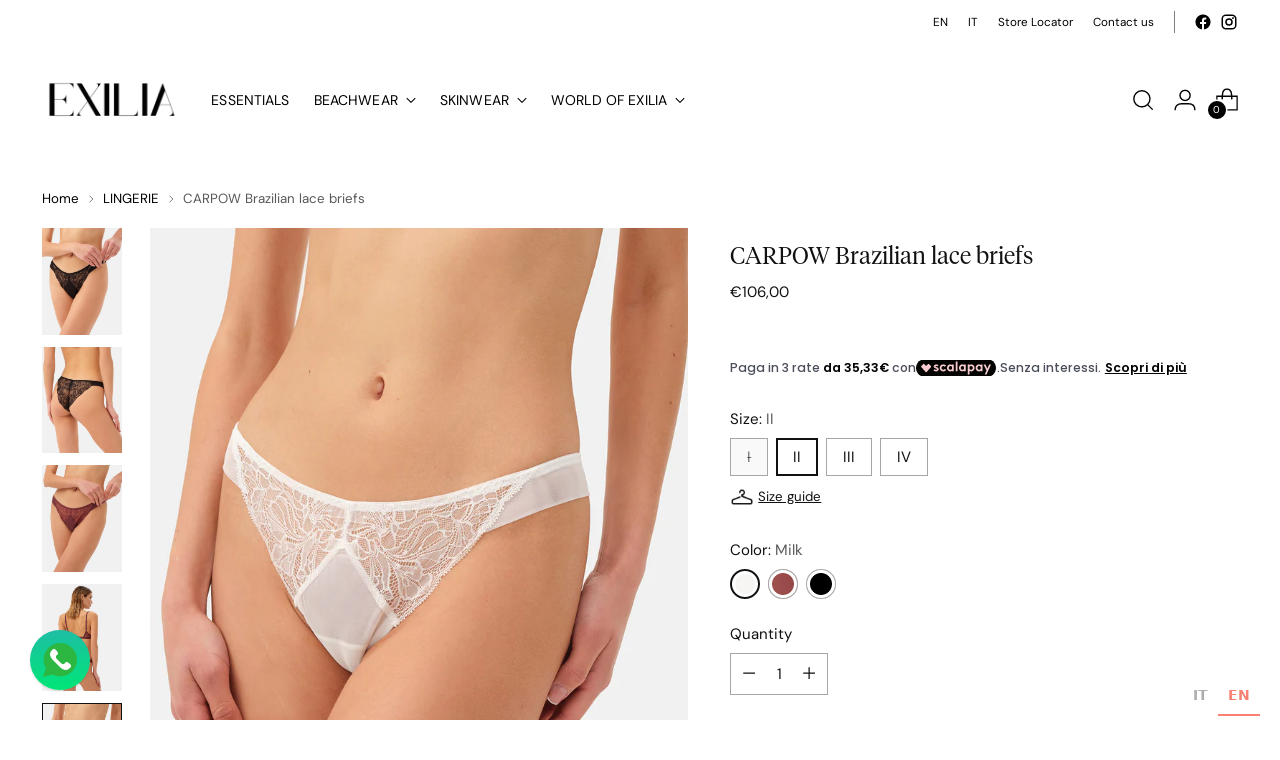

--- FILE ---
content_type: text/html; charset=utf-8
request_url: https://en.exilia.it/collections/lingerie/products/carpow-slip-brasiliano-pizzo
body_size: 70089
content:
<!doctype html>

<!--
  ___                 ___           ___           ___
       /  /\                     /__/\         /  /\         /  /\
      /  /:/_                    \  \:\       /  /:/        /  /::\
     /  /:/ /\  ___     ___       \  \:\     /  /:/        /  /:/\:\
    /  /:/ /:/ /__/\   /  /\  ___  \  \:\   /  /:/  ___   /  /:/  \:\
   /__/:/ /:/  \  \:\ /  /:/ /__/\  \__\:\ /__/:/  /  /\ /__/:/ \__\:\
   \  \:\/:/    \  \:\  /:/  \  \:\ /  /:/ \  \:\ /  /:/ \  \:\ /  /:/
    \  \::/      \  \:\/:/    \  \:\  /:/   \  \:\  /:/   \  \:\  /:/
     \  \:\       \  \::/      \  \:\/:/     \  \:\/:/     \  \:\/:/
      \  \:\       \__\/        \  \::/       \  \::/       \  \::/
       \__\/                     \__\/         \__\/         \__\/

  --------------------------------------------------------------------
  #  Stiletto v1.4.0
  #  Documentation: https://fluorescent.co/help/TODO/
  #  Purchase: https://themes.shopify.com/themes/TODO/
  #  A product by Fluorescent: https://fluorescent.co/
  --------------------------------------------------------------------
-->

<html class="no-js" lang="en" style="--announcement-height: 1px;" data-wg-translated="en">
  <head>
    <meta charset="UTF-8">
    <meta http-equiv="X-UA-Compatible" content="IE=edge,chrome=1">
    <meta name="viewport" content="width=device-width,initial-scale=1">
    <link rel="canonical" href="https://en.exilia.it/products/carpow-slip-brasiliano-pizzo">
    <link rel="preconnect" href="https://cdn.shopify.com" crossorigin=""><link rel="shortcut icon" href="//www.exilia.it/cdn/shop/files/Simbolo-Logo-Exilia.png?crop=center&height=32&v=1672675630&width=32" type="image/png"><title>CARPOW Brazilian lace briefs
- EXILIA</title><meta name="description" content="The Carpow is an elastic lace Brazilian brief finished in tulle.The absence of elastic and the center back seam define the shape well and ensure impeccable comfort.">

    





  
  
  
  
  




<meta name="description" content="The Carpow is an elastic lace Brazilian brief finished in tulle.The absence of elastic and the center back seam define the shape well and ensure impeccable comfort.">
<meta property="og:url" content="https://en.exilia.it/products/carpow-slip-brasiliano-pizzo">
<meta property="og:site_name" content="EXILIA">
<meta property="og:type" content="product">
<meta property="og:title" content="CARPOW Brazilian lace briefs">
<meta property="og:description" content="The Carpow is an elastic lace Brazilian brief finished in tulle.The absence of elastic and the center back seam define the shape well and ensure impeccable comfort.">
<meta property="og:image" content="http://www.exilia.it/cdn/shop/files/CARPOW_Slip-brasiliano_Blaco01.jpg?v=1737370544&width=1024">
<meta property="og:image:secure_url" content="https://www.exilia.it/cdn/shop/files/CARPOW_Slip-brasiliano_Blaco01.jpg?v=1737370544&width=1024">
<meta property="og:price:amount" content="106,00">
<meta property="og:price:currency" content="EUR">

<meta name="twitter:title" content="CARPOW Brazilian lace briefs">
<meta name="twitter:description" content="The Carpow is an elastic lace Brazilian brief finished in tulle.The absence of elastic and the center back seam define the shape well and ensure impeccable comfort.">
<meta name="twitter:card" content="summary_large_image">
<meta name="twitter:image" content="https://www.exilia.it/cdn/shop/files/CARPOW_Slip-brasiliano_Blaco01.jpg?v=1737370544&width=1024">
<meta name="twitter:image:width" content="480">
<meta name="twitter:image:height" content="480">


    <script>
  console.log('Stiletto v1.4.0 by Fluorescent');

  document.documentElement.className = document.documentElement.className.replace('no-js', '');
  if (window.matchMedia(`(prefers-reduced-motion: reduce)`) === true || window.matchMedia(`(prefers-reduced-motion: reduce)`).matches === true) {
    document.documentElement.classList.add('prefers-reduced-motion');
  }

  window.theme = {
    version: 'v1.4.0',
    moneyFormat: "€{{amount_with_comma_separator}}",
    strings: {
      name: "EXILIA",
      accessibility: {
        play_video: "Riproduci",
        pause_video: "Pausa",
        range_lower: "Inferiore",
        range_upper: "Massimo"
      },
      product: {
        no_shipping_rates: "Tasso di spedizione non disponibile",
        country_placeholder: "Paese\/area geografica",
        review: "Scrivi una recensione"
      },
      products: {
        product: {
          unavailable: "Non disponibile",
          unitPrice: "Prezzo unitario",
          unitPriceSeparator: "per",
          sku: "SKU"
        }
      },
      cart: {
        editCartNote: "Modifica delle note dell\u0026#39;ordine",
        addCartNote: "Istruzioni speciali per l\u0026#39;ordine"
      },
      pagination: {
        viewing: "{{ of }} su {{ total }}",
        products: "prodotti",
        results: "Risultati"
      }
    },
    routes: {
      root: "/",
      cart: {
        base: "/cart",
        add: "/cart/add",
        change: "/cart/change",
        update: "/cart/update",
        clear: "/cart/clear",
        // Manual routes until Shopify adds support
        shipping: "/cart/shipping_rates",
      },
      // Manual routes until Shopify adds support
      products: "/products",
      productRecommendations: "/recommendations/products",
      predictive_search_url: '/search/suggest',
    },
    icons: {
      chevron: "\u003cspan class=\"icon icon-new icon-chevron \"\u003e\n  \u003csvg viewBox=\"0 0 24 24\" fill=\"none\" xmlns=\"http:\/\/www.w3.org\/2000\/svg\"\u003e\u003cpath d=\"M1.875 7.438 12 17.563 22.125 7.438\" stroke=\"currentColor\" stroke-width=\"2\"\/\u003e\u003c\/svg\u003e\n\u003c\/span\u003e\n\n",
      close: "\u003cspan class=\"icon icon-new icon-close \"\u003e\n  \u003csvg viewBox=\"0 0 24 24\" fill=\"none\" xmlns=\"http:\/\/www.w3.org\/2000\/svg\"\u003e\u003cpath d=\"M2.66 1.34 2 .68.68 2l.66.66 1.32-1.32zm18.68 21.32.66.66L23.32 22l-.66-.66-1.32 1.32zm1.32-20 .66-.66L22 .68l-.66.66 1.32 1.32zM1.34 21.34.68 22 2 23.32l.66-.66-1.32-1.32zm0-18.68 10 10 1.32-1.32-10-10-1.32 1.32zm11.32 10 10-10-1.32-1.32-10 10 1.32 1.32zm-1.32-1.32-10 10 1.32 1.32 10-10-1.32-1.32zm0 1.32 10 10 1.32-1.32-10-10-1.32 1.32z\" fill=\"currentColor\"\/\u003e\u003c\/svg\u003e\n\u003c\/span\u003e\n\n",
      zoom: "\u003cspan class=\"icon icon-new icon-zoom \"\u003e\n  \u003csvg viewBox=\"0 0 24 24\" fill=\"none\" xmlns=\"http:\/\/www.w3.org\/2000\/svg\"\u003e\u003cpath d=\"M10.3,19.71c5.21,0,9.44-4.23,9.44-9.44S15.51,.83,10.3,.83,.86,5.05,.86,10.27s4.23,9.44,9.44,9.44Z\" fill=\"none\" stroke=\"currentColor\" stroke-linecap=\"round\" stroke-miterlimit=\"10\" stroke-width=\"1.63\"\/\u003e\n          \u003cpath d=\"M5.05,10.27H15.54\" fill=\"none\" stroke=\"currentColor\" stroke-miterlimit=\"10\" stroke-width=\"1.63\"\/\u003e\n          \u003cpath class=\"cross-up\" d=\"M10.3,5.02V15.51\" fill=\"none\" stroke=\"currentColor\" stroke-miterlimit=\"10\" stroke-width=\"1.63\"\/\u003e\n          \u003cpath d=\"M16.92,16.9l6.49,6.49\" fill=\"none\" stroke=\"currentColor\" stroke-miterlimit=\"10\" stroke-width=\"1.63\"\/\u003e\u003c\/svg\u003e\n\u003c\/span\u003e\n\n"
    }
  }

  
    window.theme.allCountryOptionTags = "\u003coption value=\"Norway\" data-provinces=\"[]\"\u003eNorvegia\u003c\/option\u003e\n\u003coption value=\"---\" data-provinces=\"[]\"\u003e---\u003c\/option\u003e\n\u003coption value=\"Afghanistan\" data-provinces=\"[]\"\u003eAfghanistan\u003c\/option\u003e\n\u003coption value=\"Albania\" data-provinces=\"[]\"\u003eAlbania\u003c\/option\u003e\n\u003coption value=\"Algeria\" data-provinces=\"[]\"\u003eAlgeria\u003c\/option\u003e\n\u003coption value=\"United States Minor Outlying Islands\" data-provinces=\"[]\"\u003eAltre isole americane del Pacifico\u003c\/option\u003e\n\u003coption value=\"Andorra\" data-provinces=\"[]\"\u003eAndorra\u003c\/option\u003e\n\u003coption value=\"Angola\" data-provinces=\"[]\"\u003eAngola\u003c\/option\u003e\n\u003coption value=\"Anguilla\" data-provinces=\"[]\"\u003eAnguilla\u003c\/option\u003e\n\u003coption value=\"Antigua And Barbuda\" data-provinces=\"[]\"\u003eAntigua e Barbuda\u003c\/option\u003e\n\u003coption value=\"Saudi Arabia\" data-provinces=\"[]\"\u003eArabia Saudita\u003c\/option\u003e\n\u003coption value=\"Argentina\" data-provinces=\"[[\u0026quot;Buenos Aires\u0026quot;,\u0026quot;provincia di Buenos Aires\u0026quot;],[\u0026quot;Catamarca\u0026quot;,\u0026quot;provincia di Catamarca\u0026quot;],[\u0026quot;Chaco\u0026quot;,\u0026quot;provincia del Chaco\u0026quot;],[\u0026quot;Chubut\u0026quot;,\u0026quot;provincia di Chubut\u0026quot;],[\u0026quot;Ciudad Autónoma de Buenos Aires\u0026quot;,\u0026quot;Città Autonoma di Buenos Aires\u0026quot;],[\u0026quot;Corrientes\u0026quot;,\u0026quot;provincia di Corrientes\u0026quot;],[\u0026quot;Córdoba\u0026quot;,\u0026quot;provincia di Córdoba\u0026quot;],[\u0026quot;Entre Ríos\u0026quot;,\u0026quot;provincia di Entre Ríos\u0026quot;],[\u0026quot;Formosa\u0026quot;,\u0026quot;provincia di Formosa\u0026quot;],[\u0026quot;Jujuy\u0026quot;,\u0026quot;provincia di Jujuy\u0026quot;],[\u0026quot;La Pampa\u0026quot;,\u0026quot;provincia di La Pampa\u0026quot;],[\u0026quot;La Rioja\u0026quot;,\u0026quot;provincia di La Rioja\u0026quot;],[\u0026quot;Mendoza\u0026quot;,\u0026quot;provincia di Mendoza\u0026quot;],[\u0026quot;Misiones\u0026quot;,\u0026quot;provincia di Misiones\u0026quot;],[\u0026quot;Neuquén\u0026quot;,\u0026quot;provincia di Neuquén\u0026quot;],[\u0026quot;Río Negro\u0026quot;,\u0026quot;provincia di Río Negro\u0026quot;],[\u0026quot;Salta\u0026quot;,\u0026quot;provincia di Salta\u0026quot;],[\u0026quot;San Juan\u0026quot;,\u0026quot;provincia di San Juan\u0026quot;],[\u0026quot;San Luis\u0026quot;,\u0026quot;provincia di San Luis\u0026quot;],[\u0026quot;Santa Cruz\u0026quot;,\u0026quot;provincia di Santa Cruz\u0026quot;],[\u0026quot;Santa Fe\u0026quot;,\u0026quot;provincia di Santa Fe\u0026quot;],[\u0026quot;Santiago Del Estero\u0026quot;,\u0026quot;provincia di Santiago del Estero\u0026quot;],[\u0026quot;Tierra Del Fuego\u0026quot;,\u0026quot;provincia di Terra del Fuoco, Antartide e Isole dell’Atlantico del Sud\u0026quot;],[\u0026quot;Tucumán\u0026quot;,\u0026quot;provincia di Tucumán\u0026quot;]]\"\u003eArgentina\u003c\/option\u003e\n\u003coption value=\"Armenia\" data-provinces=\"[]\"\u003eArmenia\u003c\/option\u003e\n\u003coption value=\"Aruba\" data-provinces=\"[]\"\u003eAruba\u003c\/option\u003e\n\u003coption value=\"Australia\" data-provinces=\"[[\u0026quot;Australian Capital Territory\u0026quot;,\u0026quot;Territorio della Capitale Australiana\u0026quot;],[\u0026quot;New South Wales\u0026quot;,\u0026quot;Nuovo Galles del Sud\u0026quot;],[\u0026quot;Northern Territory\u0026quot;,\u0026quot;Territorio del Nord\u0026quot;],[\u0026quot;Queensland\u0026quot;,\u0026quot;Queensland\u0026quot;],[\u0026quot;South Australia\u0026quot;,\u0026quot;Australia Meridionale\u0026quot;],[\u0026quot;Tasmania\u0026quot;,\u0026quot;Tasmania\u0026quot;],[\u0026quot;Victoria\u0026quot;,\u0026quot;Victoria\u0026quot;],[\u0026quot;Western Australia\u0026quot;,\u0026quot;Australia Occidentale\u0026quot;]]\"\u003eAustralia\u003c\/option\u003e\n\u003coption value=\"Austria\" data-provinces=\"[]\"\u003eAustria\u003c\/option\u003e\n\u003coption value=\"Azerbaijan\" data-provinces=\"[]\"\u003eAzerbaigian\u003c\/option\u003e\n\u003coption value=\"Bahamas\" data-provinces=\"[]\"\u003eBahamas\u003c\/option\u003e\n\u003coption value=\"Bahrain\" data-provinces=\"[]\"\u003eBahrein\u003c\/option\u003e\n\u003coption value=\"Bangladesh\" data-provinces=\"[]\"\u003eBangladesh\u003c\/option\u003e\n\u003coption value=\"Barbados\" data-provinces=\"[]\"\u003eBarbados\u003c\/option\u003e\n\u003coption value=\"Belgium\" data-provinces=\"[]\"\u003eBelgio\u003c\/option\u003e\n\u003coption value=\"Belize\" data-provinces=\"[]\"\u003eBelize\u003c\/option\u003e\n\u003coption value=\"Benin\" data-provinces=\"[]\"\u003eBenin\u003c\/option\u003e\n\u003coption value=\"Bermuda\" data-provinces=\"[]\"\u003eBermuda\u003c\/option\u003e\n\u003coption value=\"Bhutan\" data-provinces=\"[]\"\u003eBhutan\u003c\/option\u003e\n\u003coption value=\"Belarus\" data-provinces=\"[]\"\u003eBielorussia\u003c\/option\u003e\n\u003coption value=\"Bolivia\" data-provinces=\"[]\"\u003eBolivia\u003c\/option\u003e\n\u003coption value=\"Bosnia And Herzegovina\" data-provinces=\"[]\"\u003eBosnia ed Erzegovina\u003c\/option\u003e\n\u003coption value=\"Botswana\" data-provinces=\"[]\"\u003eBotswana\u003c\/option\u003e\n\u003coption value=\"Brazil\" data-provinces=\"[[\u0026quot;Acre\u0026quot;,\u0026quot;Acre\u0026quot;],[\u0026quot;Alagoas\u0026quot;,\u0026quot;Alagoas\u0026quot;],[\u0026quot;Amapá\u0026quot;,\u0026quot;Amapá\u0026quot;],[\u0026quot;Amazonas\u0026quot;,\u0026quot;Amazonas\u0026quot;],[\u0026quot;Bahia\u0026quot;,\u0026quot;Bahia\u0026quot;],[\u0026quot;Ceará\u0026quot;,\u0026quot;Ceará\u0026quot;],[\u0026quot;Distrito Federal\u0026quot;,\u0026quot;Distretto Federale\u0026quot;],[\u0026quot;Espírito Santo\u0026quot;,\u0026quot;Espírito Santo\u0026quot;],[\u0026quot;Goiás\u0026quot;,\u0026quot;Goiás\u0026quot;],[\u0026quot;Maranhão\u0026quot;,\u0026quot;Maranhão\u0026quot;],[\u0026quot;Mato Grosso\u0026quot;,\u0026quot;Mato Grosso\u0026quot;],[\u0026quot;Mato Grosso do Sul\u0026quot;,\u0026quot;Mato Grosso do Sul\u0026quot;],[\u0026quot;Minas Gerais\u0026quot;,\u0026quot;Minas Gerais\u0026quot;],[\u0026quot;Paraná\u0026quot;,\u0026quot;Paraná\u0026quot;],[\u0026quot;Paraíba\u0026quot;,\u0026quot;Paraíba\u0026quot;],[\u0026quot;Pará\u0026quot;,\u0026quot;Pará\u0026quot;],[\u0026quot;Pernambuco\u0026quot;,\u0026quot;Pernambuco\u0026quot;],[\u0026quot;Piauí\u0026quot;,\u0026quot;Piauí\u0026quot;],[\u0026quot;Rio Grande do Norte\u0026quot;,\u0026quot;Rio Grande do Norte\u0026quot;],[\u0026quot;Rio Grande do Sul\u0026quot;,\u0026quot;Rio Grande do Sul\u0026quot;],[\u0026quot;Rio de Janeiro\u0026quot;,\u0026quot;Rio de Janeiro\u0026quot;],[\u0026quot;Rondônia\u0026quot;,\u0026quot;Rondônia\u0026quot;],[\u0026quot;Roraima\u0026quot;,\u0026quot;Roraima\u0026quot;],[\u0026quot;Santa Catarina\u0026quot;,\u0026quot;Santa Catarina\u0026quot;],[\u0026quot;Sergipe\u0026quot;,\u0026quot;Sergipe\u0026quot;],[\u0026quot;São Paulo\u0026quot;,\u0026quot;San Paolo\u0026quot;],[\u0026quot;Tocantins\u0026quot;,\u0026quot;Tocantins\u0026quot;]]\"\u003eBrasile\u003c\/option\u003e\n\u003coption value=\"Brunei\" data-provinces=\"[]\"\u003eBrunei\u003c\/option\u003e\n\u003coption value=\"Bulgaria\" data-provinces=\"[]\"\u003eBulgaria\u003c\/option\u003e\n\u003coption value=\"Burkina Faso\" data-provinces=\"[]\"\u003eBurkina Faso\u003c\/option\u003e\n\u003coption value=\"Burundi\" data-provinces=\"[]\"\u003eBurundi\u003c\/option\u003e\n\u003coption value=\"Cambodia\" data-provinces=\"[]\"\u003eCambogia\u003c\/option\u003e\n\u003coption value=\"Republic of Cameroon\" data-provinces=\"[]\"\u003eCamerun\u003c\/option\u003e\n\u003coption value=\"Canada\" data-provinces=\"[[\u0026quot;Alberta\u0026quot;,\u0026quot;Alberta\u0026quot;],[\u0026quot;British Columbia\u0026quot;,\u0026quot;Columbia Britannica\u0026quot;],[\u0026quot;Manitoba\u0026quot;,\u0026quot;Manitoba\u0026quot;],[\u0026quot;New Brunswick\u0026quot;,\u0026quot;Nuovo Brunswick\u0026quot;],[\u0026quot;Newfoundland and Labrador\u0026quot;,\u0026quot;Terranova e Labrador\u0026quot;],[\u0026quot;Northwest Territories\u0026quot;,\u0026quot;Territori del Nord-Ovest\u0026quot;],[\u0026quot;Nova Scotia\u0026quot;,\u0026quot;Nuova Scozia\u0026quot;],[\u0026quot;Nunavut\u0026quot;,\u0026quot;Nunavut\u0026quot;],[\u0026quot;Ontario\u0026quot;,\u0026quot;Ontario\u0026quot;],[\u0026quot;Prince Edward Island\u0026quot;,\u0026quot;Isola del Principe Edoardo\u0026quot;],[\u0026quot;Quebec\u0026quot;,\u0026quot;Québec\u0026quot;],[\u0026quot;Saskatchewan\u0026quot;,\u0026quot;Saskatchewan\u0026quot;],[\u0026quot;Yukon\u0026quot;,\u0026quot;Yukon\u0026quot;]]\"\u003eCanada\u003c\/option\u003e\n\u003coption value=\"Cape Verde\" data-provinces=\"[]\"\u003eCapo Verde\u003c\/option\u003e\n\u003coption value=\"Caribbean Netherlands\" data-provinces=\"[]\"\u003eCaraibi olandesi\u003c\/option\u003e\n\u003coption value=\"Czech Republic\" data-provinces=\"[]\"\u003eCechia\u003c\/option\u003e\n\u003coption value=\"Chad\" data-provinces=\"[]\"\u003eCiad\u003c\/option\u003e\n\u003coption value=\"Chile\" data-provinces=\"[[\u0026quot;Antofagasta\u0026quot;,\u0026quot;regione di Antofagasta\u0026quot;],[\u0026quot;Araucanía\u0026quot;,\u0026quot;regione dell’Araucanía\u0026quot;],[\u0026quot;Arica and Parinacota\u0026quot;,\u0026quot;regione di Arica e Parinacota\u0026quot;],[\u0026quot;Atacama\u0026quot;,\u0026quot;regione di Atacama\u0026quot;],[\u0026quot;Aysén\u0026quot;,\u0026quot;regione di Aysén\u0026quot;],[\u0026quot;Biobío\u0026quot;,\u0026quot;regione del Bío Bío\u0026quot;],[\u0026quot;Coquimbo\u0026quot;,\u0026quot;regione di Coquimbo\u0026quot;],[\u0026quot;Los Lagos\u0026quot;,\u0026quot;regione di Los Lagos\u0026quot;],[\u0026quot;Los Ríos\u0026quot;,\u0026quot;regione di Los Ríos\u0026quot;],[\u0026quot;Magallanes\u0026quot;,\u0026quot;regione di Magellano e dell’Antartide Cilena\u0026quot;],[\u0026quot;Maule\u0026quot;,\u0026quot;regione del Maule\u0026quot;],[\u0026quot;O\u0026#39;Higgins\u0026quot;,\u0026quot;regione del Libertador General Bernardo O’Higgins\u0026quot;],[\u0026quot;Santiago\u0026quot;,\u0026quot;regione Metropolitana di Santiago\u0026quot;],[\u0026quot;Tarapacá\u0026quot;,\u0026quot;regione di Tarapacá\u0026quot;],[\u0026quot;Valparaíso\u0026quot;,\u0026quot;regione di Valparaíso\u0026quot;],[\u0026quot;Ñuble\u0026quot;,\u0026quot;Regione di Ñuble\u0026quot;]]\"\u003eCile\u003c\/option\u003e\n\u003coption value=\"China\" data-provinces=\"[[\u0026quot;Anhui\u0026quot;,\u0026quot;Anhui\u0026quot;],[\u0026quot;Beijing\u0026quot;,\u0026quot;Pechino\u0026quot;],[\u0026quot;Chongqing\u0026quot;,\u0026quot;Chongqing\u0026quot;],[\u0026quot;Fujian\u0026quot;,\u0026quot;Fujian\u0026quot;],[\u0026quot;Gansu\u0026quot;,\u0026quot;Gansu\u0026quot;],[\u0026quot;Guangdong\u0026quot;,\u0026quot;Guangdong\u0026quot;],[\u0026quot;Guangxi\u0026quot;,\u0026quot;Guangxi\u0026quot;],[\u0026quot;Guizhou\u0026quot;,\u0026quot;Guizhou\u0026quot;],[\u0026quot;Hainan\u0026quot;,\u0026quot;Hainan\u0026quot;],[\u0026quot;Hebei\u0026quot;,\u0026quot;Hebei\u0026quot;],[\u0026quot;Heilongjiang\u0026quot;,\u0026quot;Heilongjiang\u0026quot;],[\u0026quot;Henan\u0026quot;,\u0026quot;Henan\u0026quot;],[\u0026quot;Hubei\u0026quot;,\u0026quot;Hubei\u0026quot;],[\u0026quot;Hunan\u0026quot;,\u0026quot;Hunan\u0026quot;],[\u0026quot;Inner Mongolia\u0026quot;,\u0026quot;Mongolia Interna\u0026quot;],[\u0026quot;Jiangsu\u0026quot;,\u0026quot;Jiangsu\u0026quot;],[\u0026quot;Jiangxi\u0026quot;,\u0026quot;Jiangxi\u0026quot;],[\u0026quot;Jilin\u0026quot;,\u0026quot;Jilin\u0026quot;],[\u0026quot;Liaoning\u0026quot;,\u0026quot;Liaoning\u0026quot;],[\u0026quot;Ningxia\u0026quot;,\u0026quot;Ningsia\u0026quot;],[\u0026quot;Qinghai\u0026quot;,\u0026quot;Qinghai\u0026quot;],[\u0026quot;Shaanxi\u0026quot;,\u0026quot;Shaanxi\u0026quot;],[\u0026quot;Shandong\u0026quot;,\u0026quot;Shandong\u0026quot;],[\u0026quot;Shanghai\u0026quot;,\u0026quot;Shanghai\u0026quot;],[\u0026quot;Shanxi\u0026quot;,\u0026quot;Shanxi\u0026quot;],[\u0026quot;Sichuan\u0026quot;,\u0026quot;Sichuan\u0026quot;],[\u0026quot;Tianjin\u0026quot;,\u0026quot;Tientsin\u0026quot;],[\u0026quot;Xinjiang\u0026quot;,\u0026quot;Sinkiang\u0026quot;],[\u0026quot;Xizang\u0026quot;,\u0026quot;regione autonoma del Tibet\u0026quot;],[\u0026quot;Yunnan\u0026quot;,\u0026quot;Yunnan\u0026quot;],[\u0026quot;Zhejiang\u0026quot;,\u0026quot;Zhejiang\u0026quot;]]\"\u003eCina\u003c\/option\u003e\n\u003coption value=\"Cyprus\" data-provinces=\"[]\"\u003eCipro\u003c\/option\u003e\n\u003coption value=\"Holy See (Vatican City State)\" data-provinces=\"[]\"\u003eCittà del Vaticano\u003c\/option\u003e\n\u003coption value=\"Colombia\" data-provinces=\"[[\u0026quot;Amazonas\u0026quot;,\u0026quot;dipartimento di Amazonas\u0026quot;],[\u0026quot;Antioquia\u0026quot;,\u0026quot;dipartimento di Antioquia\u0026quot;],[\u0026quot;Arauca\u0026quot;,\u0026quot;dipartimento di Arauca\u0026quot;],[\u0026quot;Atlántico\u0026quot;,\u0026quot;dipartimento dell’Atlantico\u0026quot;],[\u0026quot;Bogotá, D.C.\u0026quot;,\u0026quot;Bogotá, DC\u0026quot;],[\u0026quot;Bolívar\u0026quot;,\u0026quot;dipartimento di Bolívar\u0026quot;],[\u0026quot;Boyacá\u0026quot;,\u0026quot;dipartimento di Boyacá\u0026quot;],[\u0026quot;Caldas\u0026quot;,\u0026quot;dipartimento di Caldas\u0026quot;],[\u0026quot;Caquetá\u0026quot;,\u0026quot;dipartimento di Caquetá\u0026quot;],[\u0026quot;Casanare\u0026quot;,\u0026quot;dipartimento di Casanare\u0026quot;],[\u0026quot;Cauca\u0026quot;,\u0026quot;dipartimento di Cauca\u0026quot;],[\u0026quot;Cesar\u0026quot;,\u0026quot;dipartimento di Cesar\u0026quot;],[\u0026quot;Chocó\u0026quot;,\u0026quot;dipartimento di Chocó\u0026quot;],[\u0026quot;Cundinamarca\u0026quot;,\u0026quot;dipartimento di Cundinamarca\u0026quot;],[\u0026quot;Córdoba\u0026quot;,\u0026quot;Córdoba\u0026quot;],[\u0026quot;Guainía\u0026quot;,\u0026quot;dipartimento di Guainía\u0026quot;],[\u0026quot;Guaviare\u0026quot;,\u0026quot;dipartimento di Guaviare\u0026quot;],[\u0026quot;Huila\u0026quot;,\u0026quot;dipartimento di Huila\u0026quot;],[\u0026quot;La Guajira\u0026quot;,\u0026quot;dipartimento di La Guajira\u0026quot;],[\u0026quot;Magdalena\u0026quot;,\u0026quot;dipartimento di Magdalena\u0026quot;],[\u0026quot;Meta\u0026quot;,\u0026quot;dipartimento di Meta\u0026quot;],[\u0026quot;Nariño\u0026quot;,\u0026quot;dipartimento di Nariño\u0026quot;],[\u0026quot;Norte de Santander\u0026quot;,\u0026quot;dipartimento di Norte de Santander\u0026quot;],[\u0026quot;Putumayo\u0026quot;,\u0026quot;dipartimento di Putumayo\u0026quot;],[\u0026quot;Quindío\u0026quot;,\u0026quot;dipartimento di Quindío\u0026quot;],[\u0026quot;Risaralda\u0026quot;,\u0026quot;dipartimento di Risaralda\u0026quot;],[\u0026quot;San Andrés, Providencia y Santa Catalina\u0026quot;,\u0026quot;dipartimento dell’Arcipelago di San Andrés, Providencia e Santa Catalina\u0026quot;],[\u0026quot;Santander\u0026quot;,\u0026quot;dipartimento di Santander\u0026quot;],[\u0026quot;Sucre\u0026quot;,\u0026quot;dipartimento di Sucre\u0026quot;],[\u0026quot;Tolima\u0026quot;,\u0026quot;dipartimento di Tolima\u0026quot;],[\u0026quot;Valle del Cauca\u0026quot;,\u0026quot;dipartimento di Valle del Cauca\u0026quot;],[\u0026quot;Vaupés\u0026quot;,\u0026quot;dipartimento di Vaupés\u0026quot;],[\u0026quot;Vichada\u0026quot;,\u0026quot;dipartimento di Vichada\u0026quot;]]\"\u003eColombia\u003c\/option\u003e\n\u003coption value=\"Comoros\" data-provinces=\"[]\"\u003eComore\u003c\/option\u003e\n\u003coption value=\"Congo, The Democratic Republic Of The\" data-provinces=\"[]\"\u003eCongo - Kinshasa\u003c\/option\u003e\n\u003coption value=\"Congo\" data-provinces=\"[]\"\u003eCongo-Brazzaville\u003c\/option\u003e\n\u003coption value=\"South Korea\" data-provinces=\"[[\u0026quot;Busan\u0026quot;,\u0026quot;Pusan\u0026quot;],[\u0026quot;Chungbuk\u0026quot;,\u0026quot;Nord Chungcheong\u0026quot;],[\u0026quot;Chungnam\u0026quot;,\u0026quot;Sud Chungcheong\u0026quot;],[\u0026quot;Daegu\u0026quot;,\u0026quot;Taegu\u0026quot;],[\u0026quot;Daejeon\u0026quot;,\u0026quot;Daejeon\u0026quot;],[\u0026quot;Gangwon\u0026quot;,\u0026quot;Gangwon\u0026quot;],[\u0026quot;Gwangju\u0026quot;,\u0026quot;Gwangju\u0026quot;],[\u0026quot;Gyeongbuk\u0026quot;,\u0026quot;Nord Gyeongsang\u0026quot;],[\u0026quot;Gyeonggi\u0026quot;,\u0026quot;Gyeonggi\u0026quot;],[\u0026quot;Gyeongnam\u0026quot;,\u0026quot;Sud Gyeongsang\u0026quot;],[\u0026quot;Incheon\u0026quot;,\u0026quot;Incheon\u0026quot;],[\u0026quot;Jeju\u0026quot;,\u0026quot;Jeju-do\u0026quot;],[\u0026quot;Jeonbuk\u0026quot;,\u0026quot;Nord Jeolla\u0026quot;],[\u0026quot;Jeonnam\u0026quot;,\u0026quot;Sud Jeolla\u0026quot;],[\u0026quot;Sejong\u0026quot;,\u0026quot;Città di Sejong\u0026quot;],[\u0026quot;Seoul\u0026quot;,\u0026quot;Seul\u0026quot;],[\u0026quot;Ulsan\u0026quot;,\u0026quot;Ulsan\u0026quot;]]\"\u003eCorea del Sud\u003c\/option\u003e\n\u003coption value=\"Costa Rica\" data-provinces=\"[[\u0026quot;Alajuela\u0026quot;,\u0026quot;provincia di Alajuela\u0026quot;],[\u0026quot;Cartago\u0026quot;,\u0026quot;provincia di Cartago\u0026quot;],[\u0026quot;Guanacaste\u0026quot;,\u0026quot;provincia di Guanacaste\u0026quot;],[\u0026quot;Heredia\u0026quot;,\u0026quot;provincia di Heredia\u0026quot;],[\u0026quot;Limón\u0026quot;,\u0026quot;provincia di Limón\u0026quot;],[\u0026quot;Puntarenas\u0026quot;,\u0026quot;provincia di Puntarenas\u0026quot;],[\u0026quot;San José\u0026quot;,\u0026quot;provincia di San José\u0026quot;]]\"\u003eCosta Rica\u003c\/option\u003e\n\u003coption value=\"Côte d'Ivoire\" data-provinces=\"[]\"\u003eCosta d’Avorio\u003c\/option\u003e\n\u003coption value=\"Croatia\" data-provinces=\"[]\"\u003eCroazia\u003c\/option\u003e\n\u003coption value=\"Curaçao\" data-provinces=\"[]\"\u003eCuraçao\u003c\/option\u003e\n\u003coption value=\"Denmark\" data-provinces=\"[]\"\u003eDanimarca\u003c\/option\u003e\n\u003coption value=\"Dominica\" data-provinces=\"[]\"\u003eDominica\u003c\/option\u003e\n\u003coption value=\"Ecuador\" data-provinces=\"[]\"\u003eEcuador\u003c\/option\u003e\n\u003coption value=\"Egypt\" data-provinces=\"[[\u0026quot;6th of October\u0026quot;,\u0026quot;6 ottobre\u0026quot;],[\u0026quot;Al Sharqia\u0026quot;,\u0026quot;Governatorato di Sharqiyya\u0026quot;],[\u0026quot;Alexandria\u0026quot;,\u0026quot;Governatorato di Alessandria\u0026quot;],[\u0026quot;Aswan\u0026quot;,\u0026quot;Governatorato di Assuan\u0026quot;],[\u0026quot;Asyut\u0026quot;,\u0026quot;Governatorato di Asyut\u0026quot;],[\u0026quot;Beheira\u0026quot;,\u0026quot;Governatorato di Buhayra\u0026quot;],[\u0026quot;Beni Suef\u0026quot;,\u0026quot;Governatorato di Beni Suef\u0026quot;],[\u0026quot;Cairo\u0026quot;,\u0026quot;Governatorato del Cairo\u0026quot;],[\u0026quot;Dakahlia\u0026quot;,\u0026quot;Governatorato di Daqahliyya\u0026quot;],[\u0026quot;Damietta\u0026quot;,\u0026quot;Governatorato di Damietta\u0026quot;],[\u0026quot;Faiyum\u0026quot;,\u0026quot;Governatorato di Faiyum\u0026quot;],[\u0026quot;Gharbia\u0026quot;,\u0026quot;Governatorato di Gharbiyya\u0026quot;],[\u0026quot;Giza\u0026quot;,\u0026quot;Governatorato di Giza\u0026quot;],[\u0026quot;Helwan\u0026quot;,\u0026quot;Helwan\u0026quot;],[\u0026quot;Ismailia\u0026quot;,\u0026quot;Governatorato di Ismailia\u0026quot;],[\u0026quot;Kafr el-Sheikh\u0026quot;,\u0026quot;Governatorato di Kafr el-Sheikh\u0026quot;],[\u0026quot;Luxor\u0026quot;,\u0026quot;Governatorato di Luxor\u0026quot;],[\u0026quot;Matrouh\u0026quot;,\u0026quot;Governatorato di Matruh\u0026quot;],[\u0026quot;Minya\u0026quot;,\u0026quot;Governatorato di Minya\u0026quot;],[\u0026quot;Monufia\u0026quot;,\u0026quot;Governatorato di al-Manufiyya\u0026quot;],[\u0026quot;New Valley\u0026quot;,\u0026quot;Governatorato di Wadi al-Jadid\u0026quot;],[\u0026quot;North Sinai\u0026quot;,\u0026quot;Governatorato del Sinai del Nord\u0026quot;],[\u0026quot;Port Said\u0026quot;,\u0026quot;Governatorato di Porto Said\u0026quot;],[\u0026quot;Qalyubia\u0026quot;,\u0026quot;Governatorato di al-Qalyūbiyya\u0026quot;],[\u0026quot;Qena\u0026quot;,\u0026quot;Governatorato di Qena\u0026quot;],[\u0026quot;Red Sea\u0026quot;,\u0026quot;Governatorato del Mar Rosso\u0026quot;],[\u0026quot;Sohag\u0026quot;,\u0026quot;Governatorato di Sohag\u0026quot;],[\u0026quot;South Sinai\u0026quot;,\u0026quot;Governatorato del Sinai del Sud\u0026quot;],[\u0026quot;Suez\u0026quot;,\u0026quot;Governatorato di Suez\u0026quot;]]\"\u003eEgitto\u003c\/option\u003e\n\u003coption value=\"El Salvador\" data-provinces=\"[[\u0026quot;Ahuachapán\u0026quot;,\u0026quot;Ahuachapán\u0026quot;],[\u0026quot;Cabañas\u0026quot;,\u0026quot;Cabañas\u0026quot;],[\u0026quot;Chalatenango\u0026quot;,\u0026quot;Chalatenango\u0026quot;],[\u0026quot;Cuscatlán\u0026quot;,\u0026quot;Cuscatlán\u0026quot;],[\u0026quot;La Libertad\u0026quot;,\u0026quot;La Libertad\u0026quot;],[\u0026quot;La Paz\u0026quot;,\u0026quot;La Paz\u0026quot;],[\u0026quot;La Unión\u0026quot;,\u0026quot;La Unión\u0026quot;],[\u0026quot;Morazán\u0026quot;,\u0026quot;Morazán\u0026quot;],[\u0026quot;San Miguel\u0026quot;,\u0026quot;San Miguel\u0026quot;],[\u0026quot;San Salvador\u0026quot;,\u0026quot;San Salvador\u0026quot;],[\u0026quot;San Vicente\u0026quot;,\u0026quot;San Vicente\u0026quot;],[\u0026quot;Santa Ana\u0026quot;,\u0026quot;Santa Ana\u0026quot;],[\u0026quot;Sonsonate\u0026quot;,\u0026quot;Sonsonate\u0026quot;],[\u0026quot;Usulután\u0026quot;,\u0026quot;Usulután\u0026quot;]]\"\u003eEl Salvador\u003c\/option\u003e\n\u003coption value=\"United Arab Emirates\" data-provinces=\"[[\u0026quot;Abu Dhabi\u0026quot;,\u0026quot;Abu Dhabi\u0026quot;],[\u0026quot;Ajman\u0026quot;,\u0026quot;Ajman\u0026quot;],[\u0026quot;Dubai\u0026quot;,\u0026quot;Dubai\u0026quot;],[\u0026quot;Fujairah\u0026quot;,\u0026quot;Fujaira\u0026quot;],[\u0026quot;Ras al-Khaimah\u0026quot;,\u0026quot;Ras al-Khaima\u0026quot;],[\u0026quot;Sharjah\u0026quot;,\u0026quot;Sharja\u0026quot;],[\u0026quot;Umm al-Quwain\u0026quot;,\u0026quot;Umm al-Qaywayn\u0026quot;]]\"\u003eEmirati Arabi Uniti\u003c\/option\u003e\n\u003coption value=\"Eritrea\" data-provinces=\"[]\"\u003eEritrea\u003c\/option\u003e\n\u003coption value=\"Estonia\" data-provinces=\"[]\"\u003eEstonia\u003c\/option\u003e\n\u003coption value=\"Ethiopia\" data-provinces=\"[]\"\u003eEtiopia\u003c\/option\u003e\n\u003coption value=\"Fiji\" data-provinces=\"[]\"\u003eFigi\u003c\/option\u003e\n\u003coption value=\"Philippines\" data-provinces=\"[[\u0026quot;Abra\u0026quot;,\u0026quot;Provincia di Abra\u0026quot;],[\u0026quot;Agusan del Norte\u0026quot;,\u0026quot;Provincia di Agusan del Norte\u0026quot;],[\u0026quot;Agusan del Sur\u0026quot;,\u0026quot;Provincia di Agusan del Sur\u0026quot;],[\u0026quot;Aklan\u0026quot;,\u0026quot;Provincia di Aklan\u0026quot;],[\u0026quot;Albay\u0026quot;,\u0026quot;Provincia di Albay\u0026quot;],[\u0026quot;Antique\u0026quot;,\u0026quot;Provincia di Antique\u0026quot;],[\u0026quot;Apayao\u0026quot;,\u0026quot;Provincia di Apayao\u0026quot;],[\u0026quot;Aurora\u0026quot;,\u0026quot;Provincia di Aurora\u0026quot;],[\u0026quot;Basilan\u0026quot;,\u0026quot;Provincia di Basilan\u0026quot;],[\u0026quot;Bataan\u0026quot;,\u0026quot;Provincia di Bataan\u0026quot;],[\u0026quot;Batanes\u0026quot;,\u0026quot;Provincia di Batanes\u0026quot;],[\u0026quot;Batangas\u0026quot;,\u0026quot;Provincia di Batangas\u0026quot;],[\u0026quot;Benguet\u0026quot;,\u0026quot;provincia di Benguet\u0026quot;],[\u0026quot;Biliran\u0026quot;,\u0026quot;Provincia di Biliran\u0026quot;],[\u0026quot;Bohol\u0026quot;,\u0026quot;Provincia di Bohol\u0026quot;],[\u0026quot;Bukidnon\u0026quot;,\u0026quot;Provincia di Bukidnon\u0026quot;],[\u0026quot;Bulacan\u0026quot;,\u0026quot;provincia di Bulacan\u0026quot;],[\u0026quot;Cagayan\u0026quot;,\u0026quot;Provincia di Cagayan\u0026quot;],[\u0026quot;Camarines Norte\u0026quot;,\u0026quot;Provincia di Camarines Norte\u0026quot;],[\u0026quot;Camarines Sur\u0026quot;,\u0026quot;Provincia di Camarines Sur\u0026quot;],[\u0026quot;Camiguin\u0026quot;,\u0026quot;Provincia di Camiguin\u0026quot;],[\u0026quot;Capiz\u0026quot;,\u0026quot;Provincia di Capiz\u0026quot;],[\u0026quot;Catanduanes\u0026quot;,\u0026quot;Provincia di Catanduanes\u0026quot;],[\u0026quot;Cavite\u0026quot;,\u0026quot;Provincia di Cavite\u0026quot;],[\u0026quot;Cebu\u0026quot;,\u0026quot;Provincia di Cebu\u0026quot;],[\u0026quot;Cotabato\u0026quot;,\u0026quot;Provincia di Cotabato\u0026quot;],[\u0026quot;Davao Occidental\u0026quot;,\u0026quot;Davao Occidental\u0026quot;],[\u0026quot;Davao Oriental\u0026quot;,\u0026quot;Provincia di Davao Oriental\u0026quot;],[\u0026quot;Davao de Oro\u0026quot;,\u0026quot;Provincia di Compostela Valley\u0026quot;],[\u0026quot;Davao del Norte\u0026quot;,\u0026quot;Provincia di Davao del Norte\u0026quot;],[\u0026quot;Davao del Sur\u0026quot;,\u0026quot;Provincia di Davao del Sur\u0026quot;],[\u0026quot;Dinagat Islands\u0026quot;,\u0026quot;Provincia di Dinagat Islands\u0026quot;],[\u0026quot;Eastern Samar\u0026quot;,\u0026quot;Provincia di Eastern Samar\u0026quot;],[\u0026quot;Guimaras\u0026quot;,\u0026quot;Provincia di Guimaras\u0026quot;],[\u0026quot;Ifugao\u0026quot;,\u0026quot;Provincia di Ifugao\u0026quot;],[\u0026quot;Ilocos Norte\u0026quot;,\u0026quot;Provincia di Ilocos Norte\u0026quot;],[\u0026quot;Ilocos Sur\u0026quot;,\u0026quot;Provincia di Ilocos Sur\u0026quot;],[\u0026quot;Iloilo\u0026quot;,\u0026quot;Provincia di Iloilo\u0026quot;],[\u0026quot;Isabela\u0026quot;,\u0026quot;Provincia di Isabela\u0026quot;],[\u0026quot;Kalinga\u0026quot;,\u0026quot;Provincia di Kalinga\u0026quot;],[\u0026quot;La Union\u0026quot;,\u0026quot;Provincia di La Union\u0026quot;],[\u0026quot;Laguna\u0026quot;,\u0026quot;Provincia di Laguna\u0026quot;],[\u0026quot;Lanao del Norte\u0026quot;,\u0026quot;Provincia di Lanao del Norte\u0026quot;],[\u0026quot;Lanao del Sur\u0026quot;,\u0026quot;Provincia di Lanao del Sur\u0026quot;],[\u0026quot;Leyte\u0026quot;,\u0026quot;Provincia di Leyte\u0026quot;],[\u0026quot;Maguindanao\u0026quot;,\u0026quot;Provincia di Maguindanao\u0026quot;],[\u0026quot;Marinduque\u0026quot;,\u0026quot;Provincia di Marinduque\u0026quot;],[\u0026quot;Masbate\u0026quot;,\u0026quot;Provincia di Masbate\u0026quot;],[\u0026quot;Metro Manila\u0026quot;,\u0026quot;Regione Capitale Nazionale\u0026quot;],[\u0026quot;Misamis Occidental\u0026quot;,\u0026quot;Provincia di Misamis Occidental\u0026quot;],[\u0026quot;Misamis Oriental\u0026quot;,\u0026quot;Provincia di Misamis Oriental\u0026quot;],[\u0026quot;Mountain Province\u0026quot;,\u0026quot;Mountain Province\u0026quot;],[\u0026quot;Negros Occidental\u0026quot;,\u0026quot;Provincia di Negros Occidental\u0026quot;],[\u0026quot;Negros Oriental\u0026quot;,\u0026quot;Provincia di Negros Oriental\u0026quot;],[\u0026quot;Northern Samar\u0026quot;,\u0026quot;Provincia di Northern Samar\u0026quot;],[\u0026quot;Nueva Ecija\u0026quot;,\u0026quot;Provincia di Nueva Ecija\u0026quot;],[\u0026quot;Nueva Vizcaya\u0026quot;,\u0026quot;Provincia di Nueva Vizcaya\u0026quot;],[\u0026quot;Occidental Mindoro\u0026quot;,\u0026quot;Provincia di Occidental Mindoro\u0026quot;],[\u0026quot;Oriental Mindoro\u0026quot;,\u0026quot;Provincia di Oriental Mindoro\u0026quot;],[\u0026quot;Palawan\u0026quot;,\u0026quot;Provincia di Palawan\u0026quot;],[\u0026quot;Pampanga\u0026quot;,\u0026quot;Provincia di Pampanga\u0026quot;],[\u0026quot;Pangasinan\u0026quot;,\u0026quot;Provincia di Pangasinan\u0026quot;],[\u0026quot;Quezon\u0026quot;,\u0026quot;Provincia di Quezon\u0026quot;],[\u0026quot;Quirino\u0026quot;,\u0026quot;Provincia di Quirino\u0026quot;],[\u0026quot;Rizal\u0026quot;,\u0026quot;Provincia di Rizal\u0026quot;],[\u0026quot;Romblon\u0026quot;,\u0026quot;Provincia di Romblon\u0026quot;],[\u0026quot;Samar\u0026quot;,\u0026quot;Provincia di Samar\u0026quot;],[\u0026quot;Sarangani\u0026quot;,\u0026quot;Provincia di Sarangani\u0026quot;],[\u0026quot;Siquijor\u0026quot;,\u0026quot;Provincia di Siquijor\u0026quot;],[\u0026quot;Sorsogon\u0026quot;,\u0026quot;Provincia di Sorsogon\u0026quot;],[\u0026quot;South Cotabato\u0026quot;,\u0026quot;Provincia di South Cotabato\u0026quot;],[\u0026quot;Southern Leyte\u0026quot;,\u0026quot;Provincia di Southern Leyte\u0026quot;],[\u0026quot;Sultan Kudarat\u0026quot;,\u0026quot;Provincia di Sultan Kudarat\u0026quot;],[\u0026quot;Sulu\u0026quot;,\u0026quot;Provincia di Sulu\u0026quot;],[\u0026quot;Surigao del Norte\u0026quot;,\u0026quot;Provincia di Surigao del Norte\u0026quot;],[\u0026quot;Surigao del Sur\u0026quot;,\u0026quot;Provincia di Surigao del Sur\u0026quot;],[\u0026quot;Tarlac\u0026quot;,\u0026quot;Provincia di Tarlac\u0026quot;],[\u0026quot;Tawi-Tawi\u0026quot;,\u0026quot;Provincia di Tawi-Tawi\u0026quot;],[\u0026quot;Zambales\u0026quot;,\u0026quot;Provincia di Zambales\u0026quot;],[\u0026quot;Zamboanga Sibugay\u0026quot;,\u0026quot;Provincia di Zamboanga Sibugay\u0026quot;],[\u0026quot;Zamboanga del Norte\u0026quot;,\u0026quot;Provincia di Zamboanga del Norte\u0026quot;],[\u0026quot;Zamboanga del Sur\u0026quot;,\u0026quot;Provincia di Zamboanga del Sur\u0026quot;]]\"\u003eFilippine\u003c\/option\u003e\n\u003coption value=\"Finland\" data-provinces=\"[]\"\u003eFinlandia\u003c\/option\u003e\n\u003coption value=\"France\" data-provinces=\"[]\"\u003eFrancia\u003c\/option\u003e\n\u003coption value=\"Gabon\" data-provinces=\"[]\"\u003eGabon\u003c\/option\u003e\n\u003coption value=\"Gambia\" data-provinces=\"[]\"\u003eGambia\u003c\/option\u003e\n\u003coption value=\"Georgia\" data-provinces=\"[]\"\u003eGeorgia\u003c\/option\u003e\n\u003coption value=\"South Georgia And The South Sandwich Islands\" data-provinces=\"[]\"\u003eGeorgia del Sud e Sandwich australi\u003c\/option\u003e\n\u003coption value=\"Germany\" data-provinces=\"[]\"\u003eGermania\u003c\/option\u003e\n\u003coption value=\"Ghana\" data-provinces=\"[]\"\u003eGhana\u003c\/option\u003e\n\u003coption value=\"Jamaica\" data-provinces=\"[]\"\u003eGiamaica\u003c\/option\u003e\n\u003coption value=\"Japan\" data-provinces=\"[[\u0026quot;Aichi\u0026quot;,\u0026quot;prefettura di Aichi\u0026quot;],[\u0026quot;Akita\u0026quot;,\u0026quot;prefettura di Akita\u0026quot;],[\u0026quot;Aomori\u0026quot;,\u0026quot;prefettura di Aomori\u0026quot;],[\u0026quot;Chiba\u0026quot;,\u0026quot;prefettura di Chiba\u0026quot;],[\u0026quot;Ehime\u0026quot;,\u0026quot;prefettura di Ehime\u0026quot;],[\u0026quot;Fukui\u0026quot;,\u0026quot;prefettura di Fukui\u0026quot;],[\u0026quot;Fukuoka\u0026quot;,\u0026quot;prefettura di Fukuoka\u0026quot;],[\u0026quot;Fukushima\u0026quot;,\u0026quot;prefettura di Fukushima\u0026quot;],[\u0026quot;Gifu\u0026quot;,\u0026quot;prefettura di Gifu\u0026quot;],[\u0026quot;Gunma\u0026quot;,\u0026quot;prefettura di Gunma\u0026quot;],[\u0026quot;Hiroshima\u0026quot;,\u0026quot;prefettura di Hiroshima\u0026quot;],[\u0026quot;Hokkaidō\u0026quot;,\u0026quot;Prefettura di Hokkaidō\u0026quot;],[\u0026quot;Hyōgo\u0026quot;,\u0026quot;prefettura di Hyōgo\u0026quot;],[\u0026quot;Ibaraki\u0026quot;,\u0026quot;prefettura di Ibaraki\u0026quot;],[\u0026quot;Ishikawa\u0026quot;,\u0026quot;prefettura di Ishikawa\u0026quot;],[\u0026quot;Iwate\u0026quot;,\u0026quot;prefettura di Iwate\u0026quot;],[\u0026quot;Kagawa\u0026quot;,\u0026quot;prefettura di Kagawa\u0026quot;],[\u0026quot;Kagoshima\u0026quot;,\u0026quot;prefettura di Kagoshima\u0026quot;],[\u0026quot;Kanagawa\u0026quot;,\u0026quot;prefettura di Kanagawa\u0026quot;],[\u0026quot;Kumamoto\u0026quot;,\u0026quot;prefettura di Kumamoto\u0026quot;],[\u0026quot;Kyōto\u0026quot;,\u0026quot;prefettura di Kyoto\u0026quot;],[\u0026quot;Kōchi\u0026quot;,\u0026quot;prefettura di Kōchi\u0026quot;],[\u0026quot;Mie\u0026quot;,\u0026quot;prefettura di Mie\u0026quot;],[\u0026quot;Miyagi\u0026quot;,\u0026quot;prefettura di Miyagi\u0026quot;],[\u0026quot;Miyazaki\u0026quot;,\u0026quot;prefettura di Miyazaki\u0026quot;],[\u0026quot;Nagano\u0026quot;,\u0026quot;prefettura di Nagano\u0026quot;],[\u0026quot;Nagasaki\u0026quot;,\u0026quot;prefettura di Nagasaki\u0026quot;],[\u0026quot;Nara\u0026quot;,\u0026quot;prefettura di Nara\u0026quot;],[\u0026quot;Niigata\u0026quot;,\u0026quot;prefettura di Niigata\u0026quot;],[\u0026quot;Okayama\u0026quot;,\u0026quot;prefettura di Okayama\u0026quot;],[\u0026quot;Okinawa\u0026quot;,\u0026quot;prefettura di Okinawa\u0026quot;],[\u0026quot;Saga\u0026quot;,\u0026quot;Prefettura di Saga\u0026quot;],[\u0026quot;Saitama\u0026quot;,\u0026quot;prefettura di Saitama\u0026quot;],[\u0026quot;Shiga\u0026quot;,\u0026quot;prefettura di Shiga\u0026quot;],[\u0026quot;Shimane\u0026quot;,\u0026quot;prefettura di Shimane\u0026quot;],[\u0026quot;Shizuoka\u0026quot;,\u0026quot;prefettura di Shizuoka\u0026quot;],[\u0026quot;Tochigi\u0026quot;,\u0026quot;prefettura di Tochigi\u0026quot;],[\u0026quot;Tokushima\u0026quot;,\u0026quot;prefettura di Tokushima\u0026quot;],[\u0026quot;Tottori\u0026quot;,\u0026quot;prefettura di Tottori\u0026quot;],[\u0026quot;Toyama\u0026quot;,\u0026quot;prefettura di Toyama\u0026quot;],[\u0026quot;Tōkyō\u0026quot;,\u0026quot;Tokyo\u0026quot;],[\u0026quot;Wakayama\u0026quot;,\u0026quot;prefettura di Wakayama\u0026quot;],[\u0026quot;Yamagata\u0026quot;,\u0026quot;prefettura di Yamagata\u0026quot;],[\u0026quot;Yamaguchi\u0026quot;,\u0026quot;prefettura di Yamaguchi\u0026quot;],[\u0026quot;Yamanashi\u0026quot;,\u0026quot;prefettura di Yamanashi\u0026quot;],[\u0026quot;Ōita\u0026quot;,\u0026quot;prefettura di Ōita\u0026quot;],[\u0026quot;Ōsaka\u0026quot;,\u0026quot;prefettura di Osaka\u0026quot;]]\"\u003eGiappone\u003c\/option\u003e\n\u003coption value=\"Gibraltar\" data-provinces=\"[]\"\u003eGibilterra\u003c\/option\u003e\n\u003coption value=\"Djibouti\" data-provinces=\"[]\"\u003eGibuti\u003c\/option\u003e\n\u003coption value=\"Jordan\" data-provinces=\"[]\"\u003eGiordania\u003c\/option\u003e\n\u003coption value=\"Greece\" data-provinces=\"[]\"\u003eGrecia\u003c\/option\u003e\n\u003coption value=\"Grenada\" data-provinces=\"[]\"\u003eGrenada\u003c\/option\u003e\n\u003coption value=\"Greenland\" data-provinces=\"[]\"\u003eGroenlandia\u003c\/option\u003e\n\u003coption value=\"Guadeloupe\" data-provinces=\"[]\"\u003eGuadalupa\u003c\/option\u003e\n\u003coption value=\"Guatemala\" data-provinces=\"[[\u0026quot;Alta Verapaz\u0026quot;,\u0026quot;dipartimento di Alta Verapaz\u0026quot;],[\u0026quot;Baja Verapaz\u0026quot;,\u0026quot;dipartimento di Baja Verapaz\u0026quot;],[\u0026quot;Chimaltenango\u0026quot;,\u0026quot;dipartimento di Chimaltenango\u0026quot;],[\u0026quot;Chiquimula\u0026quot;,\u0026quot;dipartimento di Chiquimula\u0026quot;],[\u0026quot;El Progreso\u0026quot;,\u0026quot;dipartimento di El Progreso\u0026quot;],[\u0026quot;Escuintla\u0026quot;,\u0026quot;Escuintla\u0026quot;],[\u0026quot;Guatemala\u0026quot;,\u0026quot;dipartimento di Guatemala\u0026quot;],[\u0026quot;Huehuetenango\u0026quot;,\u0026quot;dipartimento di Huehuetenango\u0026quot;],[\u0026quot;Izabal\u0026quot;,\u0026quot;dipartimento di Izabal\u0026quot;],[\u0026quot;Jalapa\u0026quot;,\u0026quot;dipartimento di Jalapa\u0026quot;],[\u0026quot;Jutiapa\u0026quot;,\u0026quot;dipartimento di Jutiapa\u0026quot;],[\u0026quot;Petén\u0026quot;,\u0026quot;dipartimento di Petén\u0026quot;],[\u0026quot;Quetzaltenango\u0026quot;,\u0026quot;dipartimento di Quetzaltenango\u0026quot;],[\u0026quot;Quiché\u0026quot;,\u0026quot;dipartimento di Quiché\u0026quot;],[\u0026quot;Retalhuleu\u0026quot;,\u0026quot;dipartimento di Retalhuleu\u0026quot;],[\u0026quot;Sacatepéquez\u0026quot;,\u0026quot;dipartimento di Sacatepéquez\u0026quot;],[\u0026quot;San Marcos\u0026quot;,\u0026quot;dipartimento di San Marcos\u0026quot;],[\u0026quot;Santa Rosa\u0026quot;,\u0026quot;dipartimento di Santa Rosa\u0026quot;],[\u0026quot;Sololá\u0026quot;,\u0026quot;dipartimento di Sololá\u0026quot;],[\u0026quot;Suchitepéquez\u0026quot;,\u0026quot;dipartimento di Suchitepéquez\u0026quot;],[\u0026quot;Totonicapán\u0026quot;,\u0026quot;dipartimento di Totonicapán\u0026quot;],[\u0026quot;Zacapa\u0026quot;,\u0026quot;dipartimento di Zacapa\u0026quot;]]\"\u003eGuatemala\u003c\/option\u003e\n\u003coption value=\"Guernsey\" data-provinces=\"[]\"\u003eGuernsey\u003c\/option\u003e\n\u003coption value=\"Guinea\" data-provinces=\"[]\"\u003eGuinea\u003c\/option\u003e\n\u003coption value=\"Equatorial Guinea\" data-provinces=\"[]\"\u003eGuinea Equatoriale\u003c\/option\u003e\n\u003coption value=\"Guinea Bissau\" data-provinces=\"[]\"\u003eGuinea-Bissau\u003c\/option\u003e\n\u003coption value=\"Guyana\" data-provinces=\"[]\"\u003eGuyana\u003c\/option\u003e\n\u003coption value=\"French Guiana\" data-provinces=\"[]\"\u003eGuyana francese\u003c\/option\u003e\n\u003coption value=\"Haiti\" data-provinces=\"[]\"\u003eHaiti\u003c\/option\u003e\n\u003coption value=\"Honduras\" data-provinces=\"[]\"\u003eHonduras\u003c\/option\u003e\n\u003coption value=\"India\" data-provinces=\"[[\u0026quot;Andaman and Nicobar Islands\u0026quot;,\u0026quot;Andamane e Nicobare\u0026quot;],[\u0026quot;Andhra Pradesh\u0026quot;,\u0026quot;Andhra Pradesh\u0026quot;],[\u0026quot;Arunachal Pradesh\u0026quot;,\u0026quot;Arunachal Pradesh\u0026quot;],[\u0026quot;Assam\u0026quot;,\u0026quot;Assam\u0026quot;],[\u0026quot;Bihar\u0026quot;,\u0026quot;Bihar\u0026quot;],[\u0026quot;Chandigarh\u0026quot;,\u0026quot;Chandigarh\u0026quot;],[\u0026quot;Chhattisgarh\u0026quot;,\u0026quot;Chhattisgarh\u0026quot;],[\u0026quot;Dadra and Nagar Haveli\u0026quot;,\u0026quot;Dadra e Nagar Haveli\u0026quot;],[\u0026quot;Daman and Diu\u0026quot;,\u0026quot;Daman e Diu\u0026quot;],[\u0026quot;Delhi\u0026quot;,\u0026quot;Delhi\u0026quot;],[\u0026quot;Goa\u0026quot;,\u0026quot;Goa\u0026quot;],[\u0026quot;Gujarat\u0026quot;,\u0026quot;Gujarat\u0026quot;],[\u0026quot;Haryana\u0026quot;,\u0026quot;Haryana\u0026quot;],[\u0026quot;Himachal Pradesh\u0026quot;,\u0026quot;Himachal Pradesh\u0026quot;],[\u0026quot;Jammu and Kashmir\u0026quot;,\u0026quot;Jammu e Kashmir\u0026quot;],[\u0026quot;Jharkhand\u0026quot;,\u0026quot;Jharkhand\u0026quot;],[\u0026quot;Karnataka\u0026quot;,\u0026quot;Karnataka\u0026quot;],[\u0026quot;Kerala\u0026quot;,\u0026quot;Kerala\u0026quot;],[\u0026quot;Ladakh\u0026quot;,\u0026quot;Ladakh\u0026quot;],[\u0026quot;Lakshadweep\u0026quot;,\u0026quot;Laccadive\u0026quot;],[\u0026quot;Madhya Pradesh\u0026quot;,\u0026quot;Madhya Pradesh\u0026quot;],[\u0026quot;Maharashtra\u0026quot;,\u0026quot;Maharashtra\u0026quot;],[\u0026quot;Manipur\u0026quot;,\u0026quot;Manipur\u0026quot;],[\u0026quot;Meghalaya\u0026quot;,\u0026quot;Meghalaya\u0026quot;],[\u0026quot;Mizoram\u0026quot;,\u0026quot;Mizoram\u0026quot;],[\u0026quot;Nagaland\u0026quot;,\u0026quot;Nagaland\u0026quot;],[\u0026quot;Odisha\u0026quot;,\u0026quot;Odisha\u0026quot;],[\u0026quot;Puducherry\u0026quot;,\u0026quot;Pondicherry\u0026quot;],[\u0026quot;Punjab\u0026quot;,\u0026quot;Punjab\u0026quot;],[\u0026quot;Rajasthan\u0026quot;,\u0026quot;Rajasthan\u0026quot;],[\u0026quot;Sikkim\u0026quot;,\u0026quot;Sikkim\u0026quot;],[\u0026quot;Tamil Nadu\u0026quot;,\u0026quot;Tamil Nadu\u0026quot;],[\u0026quot;Telangana\u0026quot;,\u0026quot;Telangana\u0026quot;],[\u0026quot;Tripura\u0026quot;,\u0026quot;Tripura\u0026quot;],[\u0026quot;Uttar Pradesh\u0026quot;,\u0026quot;Uttar Pradesh\u0026quot;],[\u0026quot;Uttarakhand\u0026quot;,\u0026quot;Uttarakhand\u0026quot;],[\u0026quot;West Bengal\u0026quot;,\u0026quot;Bengala Occidentale\u0026quot;]]\"\u003eIndia\u003c\/option\u003e\n\u003coption value=\"Indonesia\" data-provinces=\"[[\u0026quot;Aceh\u0026quot;,\u0026quot;Aceh\u0026quot;],[\u0026quot;Bali\u0026quot;,\u0026quot;provincia di Bali\u0026quot;],[\u0026quot;Bangka Belitung\u0026quot;,\u0026quot;Bangka-Belitung\u0026quot;],[\u0026quot;Banten\u0026quot;,\u0026quot;Banten\u0026quot;],[\u0026quot;Bengkulu\u0026quot;,\u0026quot;Bengkulu\u0026quot;],[\u0026quot;Gorontalo\u0026quot;,\u0026quot;Provincia di Gorontalo\u0026quot;],[\u0026quot;Jakarta\u0026quot;,\u0026quot;Giacarta\u0026quot;],[\u0026quot;Jambi\u0026quot;,\u0026quot;Jambi\u0026quot;],[\u0026quot;Jawa Barat\u0026quot;,\u0026quot;Giava Occidentale\u0026quot;],[\u0026quot;Jawa Tengah\u0026quot;,\u0026quot;Giava Centrale\u0026quot;],[\u0026quot;Jawa Timur\u0026quot;,\u0026quot;Giava Orientale\u0026quot;],[\u0026quot;Kalimantan Barat\u0026quot;,\u0026quot;Kalimantan Occidentale\u0026quot;],[\u0026quot;Kalimantan Selatan\u0026quot;,\u0026quot;Kalimantan Meridionale\u0026quot;],[\u0026quot;Kalimantan Tengah\u0026quot;,\u0026quot;Kalimantan Centrale\u0026quot;],[\u0026quot;Kalimantan Timur\u0026quot;,\u0026quot;Kalimantan Orientale\u0026quot;],[\u0026quot;Kalimantan Utara\u0026quot;,\u0026quot;Kalimantan Utara\u0026quot;],[\u0026quot;Kepulauan Riau\u0026quot;,\u0026quot;Isole Riau\u0026quot;],[\u0026quot;Lampung\u0026quot;,\u0026quot;Lampung\u0026quot;],[\u0026quot;Maluku\u0026quot;,\u0026quot;Provincia di Maluku\u0026quot;],[\u0026quot;Maluku Utara\u0026quot;,\u0026quot;Maluku Settentrionale\u0026quot;],[\u0026quot;North Sumatra\u0026quot;,\u0026quot;Sumatra Settentrionale\u0026quot;],[\u0026quot;Nusa Tenggara Barat\u0026quot;,\u0026quot;Nusa Tenggara Occidentale\u0026quot;],[\u0026quot;Nusa Tenggara Timur\u0026quot;,\u0026quot;Nusa Tenggara Orientale\u0026quot;],[\u0026quot;Papua\u0026quot;,\u0026quot;Papua\u0026quot;],[\u0026quot;Papua Barat\u0026quot;,\u0026quot;Papua Occidentale\u0026quot;],[\u0026quot;Riau\u0026quot;,\u0026quot;Riau\u0026quot;],[\u0026quot;South Sumatra\u0026quot;,\u0026quot;Sumatra Meridionale\u0026quot;],[\u0026quot;Sulawesi Barat\u0026quot;,\u0026quot;Sulawesi Occidentale\u0026quot;],[\u0026quot;Sulawesi Selatan\u0026quot;,\u0026quot;Sulawesi Meridionale\u0026quot;],[\u0026quot;Sulawesi Tengah\u0026quot;,\u0026quot;Sulawesi Centrale\u0026quot;],[\u0026quot;Sulawesi Tenggara\u0026quot;,\u0026quot;Sulawesi Sudorientale\u0026quot;],[\u0026quot;Sulawesi Utara\u0026quot;,\u0026quot;Sulawesi Settentrionale\u0026quot;],[\u0026quot;West Sumatra\u0026quot;,\u0026quot;Sumatra Occidentale\u0026quot;],[\u0026quot;Yogyakarta\u0026quot;,\u0026quot;Yogyakarta\u0026quot;]]\"\u003eIndonesia\u003c\/option\u003e\n\u003coption value=\"Iraq\" data-provinces=\"[]\"\u003eIraq\u003c\/option\u003e\n\u003coption value=\"Ireland\" data-provinces=\"[[\u0026quot;Carlow\u0026quot;,\u0026quot;Carlow\u0026quot;],[\u0026quot;Cavan\u0026quot;,\u0026quot;Cavan\u0026quot;],[\u0026quot;Clare\u0026quot;,\u0026quot;Clare\u0026quot;],[\u0026quot;Cork\u0026quot;,\u0026quot;Cork\u0026quot;],[\u0026quot;Donegal\u0026quot;,\u0026quot;Donegal\u0026quot;],[\u0026quot;Dublin\u0026quot;,\u0026quot;Dublino\u0026quot;],[\u0026quot;Galway\u0026quot;,\u0026quot;Contea di Galway\u0026quot;],[\u0026quot;Kerry\u0026quot;,\u0026quot;Kerry\u0026quot;],[\u0026quot;Kildare\u0026quot;,\u0026quot;Kildare\u0026quot;],[\u0026quot;Kilkenny\u0026quot;,\u0026quot;Kilkenny\u0026quot;],[\u0026quot;Laois\u0026quot;,\u0026quot;Laois\u0026quot;],[\u0026quot;Leitrim\u0026quot;,\u0026quot;Leitrim\u0026quot;],[\u0026quot;Limerick\u0026quot;,\u0026quot;Limerick\u0026quot;],[\u0026quot;Longford\u0026quot;,\u0026quot;Longford\u0026quot;],[\u0026quot;Louth\u0026quot;,\u0026quot;Louth\u0026quot;],[\u0026quot;Mayo\u0026quot;,\u0026quot;Mayo\u0026quot;],[\u0026quot;Meath\u0026quot;,\u0026quot;Meath\u0026quot;],[\u0026quot;Monaghan\u0026quot;,\u0026quot;Monaghan\u0026quot;],[\u0026quot;Offaly\u0026quot;,\u0026quot;Offaly\u0026quot;],[\u0026quot;Roscommon\u0026quot;,\u0026quot;Roscommon\u0026quot;],[\u0026quot;Sligo\u0026quot;,\u0026quot;Sligo\u0026quot;],[\u0026quot;Tipperary\u0026quot;,\u0026quot;Tipperary\u0026quot;],[\u0026quot;Waterford\u0026quot;,\u0026quot;Waterford\u0026quot;],[\u0026quot;Westmeath\u0026quot;,\u0026quot;Westmeath\u0026quot;],[\u0026quot;Wexford\u0026quot;,\u0026quot;Wexford\u0026quot;],[\u0026quot;Wicklow\u0026quot;,\u0026quot;Wicklow\u0026quot;]]\"\u003eIrlanda\u003c\/option\u003e\n\u003coption value=\"Iceland\" data-provinces=\"[]\"\u003eIslanda\u003c\/option\u003e\n\u003coption value=\"Ascension Island\" data-provinces=\"[]\"\u003eIsola Ascensione\u003c\/option\u003e\n\u003coption value=\"Christmas Island\" data-provinces=\"[]\"\u003eIsola Christmas\u003c\/option\u003e\n\u003coption value=\"Norfolk Island\" data-provinces=\"[]\"\u003eIsola Norfolk\u003c\/option\u003e\n\u003coption value=\"Isle Of Man\" data-provinces=\"[]\"\u003eIsola di Man\u003c\/option\u003e\n\u003coption value=\"Aland Islands\" data-provinces=\"[]\"\u003eIsole Åland\u003c\/option\u003e\n\u003coption value=\"Cayman Islands\" data-provinces=\"[]\"\u003eIsole Cayman\u003c\/option\u003e\n\u003coption value=\"Cocos (Keeling) Islands\" data-provinces=\"[]\"\u003eIsole Cocos (Keeling)\u003c\/option\u003e\n\u003coption value=\"Cook Islands\" data-provinces=\"[]\"\u003eIsole Cook\u003c\/option\u003e\n\u003coption value=\"Faroe Islands\" data-provinces=\"[]\"\u003eIsole Fær Øer\u003c\/option\u003e\n\u003coption value=\"Falkland Islands (Malvinas)\" data-provinces=\"[]\"\u003eIsole Falkland\u003c\/option\u003e\n\u003coption value=\"Pitcairn\" data-provinces=\"[]\"\u003eIsole Pitcairn\u003c\/option\u003e\n\u003coption value=\"Solomon Islands\" data-provinces=\"[]\"\u003eIsole Salomone\u003c\/option\u003e\n\u003coption value=\"Turks and Caicos Islands\" data-provinces=\"[]\"\u003eIsole Turks e Caicos\u003c\/option\u003e\n\u003coption value=\"Virgin Islands, British\" data-provinces=\"[]\"\u003eIsole Vergini Britanniche\u003c\/option\u003e\n\u003coption value=\"Israel\" data-provinces=\"[]\"\u003eIsraele\u003c\/option\u003e\n\u003coption value=\"Italy\" data-provinces=\"[[\u0026quot;Agrigento\u0026quot;,\u0026quot;Agrigento\u0026quot;],[\u0026quot;Alessandria\u0026quot;,\u0026quot;Alessandria\u0026quot;],[\u0026quot;Ancona\u0026quot;,\u0026quot;Ancona\u0026quot;],[\u0026quot;Aosta\u0026quot;,\u0026quot;Valle d’Aosta\u0026quot;],[\u0026quot;Arezzo\u0026quot;,\u0026quot;Arezzo\u0026quot;],[\u0026quot;Ascoli Piceno\u0026quot;,\u0026quot;Ascoli Piceno\u0026quot;],[\u0026quot;Asti\u0026quot;,\u0026quot;Asti\u0026quot;],[\u0026quot;Avellino\u0026quot;,\u0026quot;Avellino\u0026quot;],[\u0026quot;Bari\u0026quot;,\u0026quot;Bari\u0026quot;],[\u0026quot;Barletta-Andria-Trani\u0026quot;,\u0026quot;Barletta-Andria-Trani\u0026quot;],[\u0026quot;Belluno\u0026quot;,\u0026quot;Belluno\u0026quot;],[\u0026quot;Benevento\u0026quot;,\u0026quot;Benevento\u0026quot;],[\u0026quot;Bergamo\u0026quot;,\u0026quot;Bergamo\u0026quot;],[\u0026quot;Biella\u0026quot;,\u0026quot;Biella\u0026quot;],[\u0026quot;Bologna\u0026quot;,\u0026quot;Bologna\u0026quot;],[\u0026quot;Bolzano\u0026quot;,\u0026quot;Bolzano\u0026quot;],[\u0026quot;Brescia\u0026quot;,\u0026quot;Brescia\u0026quot;],[\u0026quot;Brindisi\u0026quot;,\u0026quot;Brindisi\u0026quot;],[\u0026quot;Cagliari\u0026quot;,\u0026quot;Cagliari\u0026quot;],[\u0026quot;Caltanissetta\u0026quot;,\u0026quot;Caltanissetta\u0026quot;],[\u0026quot;Campobasso\u0026quot;,\u0026quot;Campobasso\u0026quot;],[\u0026quot;Carbonia-Iglesias\u0026quot;,\u0026quot;Carbonia-Iglesias\u0026quot;],[\u0026quot;Caserta\u0026quot;,\u0026quot;Caserta\u0026quot;],[\u0026quot;Catania\u0026quot;,\u0026quot;Catania\u0026quot;],[\u0026quot;Catanzaro\u0026quot;,\u0026quot;Catanzaro\u0026quot;],[\u0026quot;Chieti\u0026quot;,\u0026quot;Chieti\u0026quot;],[\u0026quot;Como\u0026quot;,\u0026quot;Como\u0026quot;],[\u0026quot;Cosenza\u0026quot;,\u0026quot;Cosenza\u0026quot;],[\u0026quot;Cremona\u0026quot;,\u0026quot;Cremona\u0026quot;],[\u0026quot;Crotone\u0026quot;,\u0026quot;Crotone\u0026quot;],[\u0026quot;Cuneo\u0026quot;,\u0026quot;Cuneo\u0026quot;],[\u0026quot;Enna\u0026quot;,\u0026quot;Enna\u0026quot;],[\u0026quot;Fermo\u0026quot;,\u0026quot;Fermo\u0026quot;],[\u0026quot;Ferrara\u0026quot;,\u0026quot;Ferrara\u0026quot;],[\u0026quot;Firenze\u0026quot;,\u0026quot;Firenze\u0026quot;],[\u0026quot;Foggia\u0026quot;,\u0026quot;Foggia\u0026quot;],[\u0026quot;Forlì-Cesena\u0026quot;,\u0026quot;Forlì-Cesena\u0026quot;],[\u0026quot;Frosinone\u0026quot;,\u0026quot;Frosinone\u0026quot;],[\u0026quot;Genova\u0026quot;,\u0026quot;Genova\u0026quot;],[\u0026quot;Gorizia\u0026quot;,\u0026quot;Gorizia\u0026quot;],[\u0026quot;Grosseto\u0026quot;,\u0026quot;Grosseto\u0026quot;],[\u0026quot;Imperia\u0026quot;,\u0026quot;Imperia\u0026quot;],[\u0026quot;Isernia\u0026quot;,\u0026quot;Isernia\u0026quot;],[\u0026quot;L\u0026#39;Aquila\u0026quot;,\u0026quot;L\u0026#39;Aquila\u0026quot;],[\u0026quot;La Spezia\u0026quot;,\u0026quot;La Spezia\u0026quot;],[\u0026quot;Latina\u0026quot;,\u0026quot;Latina\u0026quot;],[\u0026quot;Lecce\u0026quot;,\u0026quot;Lecce\u0026quot;],[\u0026quot;Lecco\u0026quot;,\u0026quot;Lecco\u0026quot;],[\u0026quot;Livorno\u0026quot;,\u0026quot;Livorno\u0026quot;],[\u0026quot;Lodi\u0026quot;,\u0026quot;Lodi\u0026quot;],[\u0026quot;Lucca\u0026quot;,\u0026quot;Lucca\u0026quot;],[\u0026quot;Macerata\u0026quot;,\u0026quot;Macerata\u0026quot;],[\u0026quot;Mantova\u0026quot;,\u0026quot;Mantova\u0026quot;],[\u0026quot;Massa-Carrara\u0026quot;,\u0026quot;Massa-Carrara\u0026quot;],[\u0026quot;Matera\u0026quot;,\u0026quot;Matera\u0026quot;],[\u0026quot;Medio Campidano\u0026quot;,\u0026quot;Medio Campidano\u0026quot;],[\u0026quot;Messina\u0026quot;,\u0026quot;Messina\u0026quot;],[\u0026quot;Milano\u0026quot;,\u0026quot;Milano\u0026quot;],[\u0026quot;Modena\u0026quot;,\u0026quot;Modena\u0026quot;],[\u0026quot;Monza e Brianza\u0026quot;,\u0026quot;Monza e Brianza\u0026quot;],[\u0026quot;Napoli\u0026quot;,\u0026quot;Napoli\u0026quot;],[\u0026quot;Novara\u0026quot;,\u0026quot;Novara\u0026quot;],[\u0026quot;Nuoro\u0026quot;,\u0026quot;Nuoro\u0026quot;],[\u0026quot;Ogliastra\u0026quot;,\u0026quot;Ogliastra\u0026quot;],[\u0026quot;Olbia-Tempio\u0026quot;,\u0026quot;Olbia-Tempio\u0026quot;],[\u0026quot;Oristano\u0026quot;,\u0026quot;Oristano\u0026quot;],[\u0026quot;Padova\u0026quot;,\u0026quot;Padova\u0026quot;],[\u0026quot;Palermo\u0026quot;,\u0026quot;Palermo\u0026quot;],[\u0026quot;Parma\u0026quot;,\u0026quot;Parma\u0026quot;],[\u0026quot;Pavia\u0026quot;,\u0026quot;Pavia\u0026quot;],[\u0026quot;Perugia\u0026quot;,\u0026quot;Perugia\u0026quot;],[\u0026quot;Pesaro e Urbino\u0026quot;,\u0026quot;Pesaro e Urbino\u0026quot;],[\u0026quot;Pescara\u0026quot;,\u0026quot;Pescara\u0026quot;],[\u0026quot;Piacenza\u0026quot;,\u0026quot;Piacenza\u0026quot;],[\u0026quot;Pisa\u0026quot;,\u0026quot;Pisa\u0026quot;],[\u0026quot;Pistoia\u0026quot;,\u0026quot;Pistoia\u0026quot;],[\u0026quot;Pordenone\u0026quot;,\u0026quot;Pordenone\u0026quot;],[\u0026quot;Potenza\u0026quot;,\u0026quot;Potenza\u0026quot;],[\u0026quot;Prato\u0026quot;,\u0026quot;Prato\u0026quot;],[\u0026quot;Ragusa\u0026quot;,\u0026quot;Ragusa\u0026quot;],[\u0026quot;Ravenna\u0026quot;,\u0026quot;Ravenna\u0026quot;],[\u0026quot;Reggio Calabria\u0026quot;,\u0026quot;Reggio Calabria\u0026quot;],[\u0026quot;Reggio Emilia\u0026quot;,\u0026quot;Reggio Emilia\u0026quot;],[\u0026quot;Rieti\u0026quot;,\u0026quot;Rieti\u0026quot;],[\u0026quot;Rimini\u0026quot;,\u0026quot;Rimini\u0026quot;],[\u0026quot;Roma\u0026quot;,\u0026quot;Roma\u0026quot;],[\u0026quot;Rovigo\u0026quot;,\u0026quot;Rovigo\u0026quot;],[\u0026quot;Salerno\u0026quot;,\u0026quot;Salerno\u0026quot;],[\u0026quot;Sassari\u0026quot;,\u0026quot;Sassari\u0026quot;],[\u0026quot;Savona\u0026quot;,\u0026quot;Savona\u0026quot;],[\u0026quot;Siena\u0026quot;,\u0026quot;Siena\u0026quot;],[\u0026quot;Siracusa\u0026quot;,\u0026quot;Siracusa\u0026quot;],[\u0026quot;Sondrio\u0026quot;,\u0026quot;Sondrio\u0026quot;],[\u0026quot;Taranto\u0026quot;,\u0026quot;Taranto\u0026quot;],[\u0026quot;Teramo\u0026quot;,\u0026quot;Teramo\u0026quot;],[\u0026quot;Terni\u0026quot;,\u0026quot;Terni\u0026quot;],[\u0026quot;Torino\u0026quot;,\u0026quot;Torino\u0026quot;],[\u0026quot;Trapani\u0026quot;,\u0026quot;Trapani\u0026quot;],[\u0026quot;Trento\u0026quot;,\u0026quot;Trento\u0026quot;],[\u0026quot;Treviso\u0026quot;,\u0026quot;Treviso\u0026quot;],[\u0026quot;Trieste\u0026quot;,\u0026quot;Trieste\u0026quot;],[\u0026quot;Udine\u0026quot;,\u0026quot;Udine\u0026quot;],[\u0026quot;Varese\u0026quot;,\u0026quot;Varese\u0026quot;],[\u0026quot;Venezia\u0026quot;,\u0026quot;Venezia\u0026quot;],[\u0026quot;Verbano-Cusio-Ossola\u0026quot;,\u0026quot;Verbano-Cusio-Ossola\u0026quot;],[\u0026quot;Vercelli\u0026quot;,\u0026quot;Vercelli\u0026quot;],[\u0026quot;Verona\u0026quot;,\u0026quot;Verona\u0026quot;],[\u0026quot;Vibo Valentia\u0026quot;,\u0026quot;Vibo Valentia\u0026quot;],[\u0026quot;Vicenza\u0026quot;,\u0026quot;Vicenza\u0026quot;],[\u0026quot;Viterbo\u0026quot;,\u0026quot;Viterbo\u0026quot;]]\"\u003eItalia\u003c\/option\u003e\n\u003coption value=\"Jersey\" data-provinces=\"[]\"\u003eJersey\u003c\/option\u003e\n\u003coption value=\"Kazakhstan\" data-provinces=\"[]\"\u003eKazakistan\u003c\/option\u003e\n\u003coption value=\"Kenya\" data-provinces=\"[]\"\u003eKenya\u003c\/option\u003e\n\u003coption value=\"Kyrgyzstan\" data-provinces=\"[]\"\u003eKirghizistan\u003c\/option\u003e\n\u003coption value=\"Kiribati\" data-provinces=\"[]\"\u003eKiribati\u003c\/option\u003e\n\u003coption value=\"Kosovo\" data-provinces=\"[]\"\u003eKosovo\u003c\/option\u003e\n\u003coption value=\"Kuwait\" data-provinces=\"[[\u0026quot;Al Ahmadi\u0026quot;,\u0026quot;Al-Ahmad\u0026quot;],[\u0026quot;Al Asimah\u0026quot;,\u0026quot;Governatorato della Capitale\u0026quot;],[\u0026quot;Al Farwaniyah\u0026quot;,\u0026quot;Al-Farwaniyah\u0026quot;],[\u0026quot;Al Jahra\u0026quot;,\u0026quot;Al-Jahra\u0026quot;],[\u0026quot;Hawalli\u0026quot;,\u0026quot;Hawalli\u0026quot;],[\u0026quot;Mubarak Al-Kabeer\u0026quot;,\u0026quot;Mobarak al-Kabir\u0026quot;]]\"\u003eKuwait\u003c\/option\u003e\n\u003coption value=\"Lao People's Democratic Republic\" data-provinces=\"[]\"\u003eLaos\u003c\/option\u003e\n\u003coption value=\"Lesotho\" data-provinces=\"[]\"\u003eLesotho\u003c\/option\u003e\n\u003coption value=\"Latvia\" data-provinces=\"[]\"\u003eLettonia\u003c\/option\u003e\n\u003coption value=\"Lebanon\" data-provinces=\"[]\"\u003eLibano\u003c\/option\u003e\n\u003coption value=\"Liberia\" data-provinces=\"[]\"\u003eLiberia\u003c\/option\u003e\n\u003coption value=\"Libyan Arab Jamahiriya\" data-provinces=\"[]\"\u003eLibia\u003c\/option\u003e\n\u003coption value=\"Liechtenstein\" data-provinces=\"[]\"\u003eLiechtenstein\u003c\/option\u003e\n\u003coption value=\"Lithuania\" data-provinces=\"[]\"\u003eLituania\u003c\/option\u003e\n\u003coption value=\"Luxembourg\" data-provinces=\"[]\"\u003eLussemburgo\u003c\/option\u003e\n\u003coption value=\"North Macedonia\" data-provinces=\"[]\"\u003eMacedonia del Nord\u003c\/option\u003e\n\u003coption value=\"Madagascar\" data-provinces=\"[]\"\u003eMadagascar\u003c\/option\u003e\n\u003coption value=\"Malawi\" data-provinces=\"[]\"\u003eMalawi\u003c\/option\u003e\n\u003coption value=\"Malaysia\" data-provinces=\"[[\u0026quot;Johor\u0026quot;,\u0026quot;Johor\u0026quot;],[\u0026quot;Kedah\u0026quot;,\u0026quot;Kedah\u0026quot;],[\u0026quot;Kelantan\u0026quot;,\u0026quot;Kelantan\u0026quot;],[\u0026quot;Kuala Lumpur\u0026quot;,\u0026quot;Kuala Lumpur\u0026quot;],[\u0026quot;Labuan\u0026quot;,\u0026quot;Labuan\u0026quot;],[\u0026quot;Melaka\u0026quot;,\u0026quot;Malacca\u0026quot;],[\u0026quot;Negeri Sembilan\u0026quot;,\u0026quot;Negeri Sembilan\u0026quot;],[\u0026quot;Pahang\u0026quot;,\u0026quot;Pahang\u0026quot;],[\u0026quot;Penang\u0026quot;,\u0026quot;Penang\u0026quot;],[\u0026quot;Perak\u0026quot;,\u0026quot;Perak\u0026quot;],[\u0026quot;Perlis\u0026quot;,\u0026quot;Perlis\u0026quot;],[\u0026quot;Putrajaya\u0026quot;,\u0026quot;Putrajaya\u0026quot;],[\u0026quot;Sabah\u0026quot;,\u0026quot;Sabah\u0026quot;],[\u0026quot;Sarawak\u0026quot;,\u0026quot;Sarawak\u0026quot;],[\u0026quot;Selangor\u0026quot;,\u0026quot;Selangor\u0026quot;],[\u0026quot;Terengganu\u0026quot;,\u0026quot;Terengganu\u0026quot;]]\"\u003eMalaysia\u003c\/option\u003e\n\u003coption value=\"Maldives\" data-provinces=\"[]\"\u003eMaldive\u003c\/option\u003e\n\u003coption value=\"Mali\" data-provinces=\"[]\"\u003eMali\u003c\/option\u003e\n\u003coption value=\"Malta\" data-provinces=\"[]\"\u003eMalta\u003c\/option\u003e\n\u003coption value=\"Morocco\" data-provinces=\"[]\"\u003eMarocco\u003c\/option\u003e\n\u003coption value=\"Martinique\" data-provinces=\"[]\"\u003eMartinica\u003c\/option\u003e\n\u003coption value=\"Mauritania\" data-provinces=\"[]\"\u003eMauritania\u003c\/option\u003e\n\u003coption value=\"Mauritius\" data-provinces=\"[]\"\u003eMauritius\u003c\/option\u003e\n\u003coption value=\"Mayotte\" data-provinces=\"[]\"\u003eMayotte\u003c\/option\u003e\n\u003coption value=\"Mexico\" data-provinces=\"[[\u0026quot;Aguascalientes\u0026quot;,\u0026quot;Aguascalientes\u0026quot;],[\u0026quot;Baja California\u0026quot;,\u0026quot;Bassa California\u0026quot;],[\u0026quot;Baja California Sur\u0026quot;,\u0026quot;Bassa California del Sud\u0026quot;],[\u0026quot;Campeche\u0026quot;,\u0026quot;Campeche\u0026quot;],[\u0026quot;Chiapas\u0026quot;,\u0026quot;Chiapas\u0026quot;],[\u0026quot;Chihuahua\u0026quot;,\u0026quot;Chihuahua\u0026quot;],[\u0026quot;Ciudad de México\u0026quot;,\u0026quot;Città del Messico\u0026quot;],[\u0026quot;Coahuila\u0026quot;,\u0026quot;Coahuila\u0026quot;],[\u0026quot;Colima\u0026quot;,\u0026quot;Colima\u0026quot;],[\u0026quot;Durango\u0026quot;,\u0026quot;Durango\u0026quot;],[\u0026quot;Guanajuato\u0026quot;,\u0026quot;Guanajuato\u0026quot;],[\u0026quot;Guerrero\u0026quot;,\u0026quot;Guerrero\u0026quot;],[\u0026quot;Hidalgo\u0026quot;,\u0026quot;Hidalgo\u0026quot;],[\u0026quot;Jalisco\u0026quot;,\u0026quot;Jalisco\u0026quot;],[\u0026quot;Michoacán\u0026quot;,\u0026quot;Michoacán\u0026quot;],[\u0026quot;Morelos\u0026quot;,\u0026quot;Morelos\u0026quot;],[\u0026quot;México\u0026quot;,\u0026quot;Messico\u0026quot;],[\u0026quot;Nayarit\u0026quot;,\u0026quot;Nayarit\u0026quot;],[\u0026quot;Nuevo León\u0026quot;,\u0026quot;Nuevo León\u0026quot;],[\u0026quot;Oaxaca\u0026quot;,\u0026quot;Oaxaca\u0026quot;],[\u0026quot;Puebla\u0026quot;,\u0026quot;Puebla\u0026quot;],[\u0026quot;Querétaro\u0026quot;,\u0026quot;Querétaro\u0026quot;],[\u0026quot;Quintana Roo\u0026quot;,\u0026quot;Quintana Roo\u0026quot;],[\u0026quot;San Luis Potosí\u0026quot;,\u0026quot;San Luis Potosí\u0026quot;],[\u0026quot;Sinaloa\u0026quot;,\u0026quot;Sinaloa\u0026quot;],[\u0026quot;Sonora\u0026quot;,\u0026quot;Sonora\u0026quot;],[\u0026quot;Tabasco\u0026quot;,\u0026quot;Tabasco\u0026quot;],[\u0026quot;Tamaulipas\u0026quot;,\u0026quot;Tamaulipas\u0026quot;],[\u0026quot;Tlaxcala\u0026quot;,\u0026quot;Tlaxcala\u0026quot;],[\u0026quot;Veracruz\u0026quot;,\u0026quot;Veracruz\u0026quot;],[\u0026quot;Yucatán\u0026quot;,\u0026quot;Yucatán\u0026quot;],[\u0026quot;Zacatecas\u0026quot;,\u0026quot;Zacatecas\u0026quot;]]\"\u003eMessico\u003c\/option\u003e\n\u003coption value=\"Moldova, Republic of\" data-provinces=\"[]\"\u003eMoldavia\u003c\/option\u003e\n\u003coption value=\"Monaco\" data-provinces=\"[]\"\u003eMonaco\u003c\/option\u003e\n\u003coption value=\"Mongolia\" data-provinces=\"[]\"\u003eMongolia\u003c\/option\u003e\n\u003coption value=\"Montenegro\" data-provinces=\"[]\"\u003eMontenegro\u003c\/option\u003e\n\u003coption value=\"Montserrat\" data-provinces=\"[]\"\u003eMontserrat\u003c\/option\u003e\n\u003coption value=\"Mozambique\" data-provinces=\"[]\"\u003eMozambico\u003c\/option\u003e\n\u003coption value=\"Myanmar\" data-provinces=\"[]\"\u003eMyanmar (Birmania)\u003c\/option\u003e\n\u003coption value=\"Namibia\" data-provinces=\"[]\"\u003eNamibia\u003c\/option\u003e\n\u003coption value=\"Nauru\" data-provinces=\"[]\"\u003eNauru\u003c\/option\u003e\n\u003coption value=\"Nepal\" data-provinces=\"[]\"\u003eNepal\u003c\/option\u003e\n\u003coption value=\"Nicaragua\" data-provinces=\"[]\"\u003eNicaragua\u003c\/option\u003e\n\u003coption value=\"Niger\" data-provinces=\"[]\"\u003eNiger\u003c\/option\u003e\n\u003coption value=\"Nigeria\" data-provinces=\"[[\u0026quot;Abia\u0026quot;,\u0026quot;Abia\u0026quot;],[\u0026quot;Abuja Federal Capital Territory\u0026quot;,\u0026quot;Abuja Federal Capital Territory\u0026quot;],[\u0026quot;Adamawa\u0026quot;,\u0026quot;Adamawa\u0026quot;],[\u0026quot;Akwa Ibom\u0026quot;,\u0026quot;Akwa Ibom\u0026quot;],[\u0026quot;Anambra\u0026quot;,\u0026quot;Anambra\u0026quot;],[\u0026quot;Bauchi\u0026quot;,\u0026quot;Bauchi\u0026quot;],[\u0026quot;Bayelsa\u0026quot;,\u0026quot;Bayelsa\u0026quot;],[\u0026quot;Benue\u0026quot;,\u0026quot;Benue\u0026quot;],[\u0026quot;Borno\u0026quot;,\u0026quot;Borno\u0026quot;],[\u0026quot;Cross River\u0026quot;,\u0026quot;Cross River\u0026quot;],[\u0026quot;Delta\u0026quot;,\u0026quot;Delta\u0026quot;],[\u0026quot;Ebonyi\u0026quot;,\u0026quot;Ebonyi\u0026quot;],[\u0026quot;Edo\u0026quot;,\u0026quot;Edo\u0026quot;],[\u0026quot;Ekiti\u0026quot;,\u0026quot;Ekiti\u0026quot;],[\u0026quot;Enugu\u0026quot;,\u0026quot;Enugu\u0026quot;],[\u0026quot;Gombe\u0026quot;,\u0026quot;Gombe\u0026quot;],[\u0026quot;Imo\u0026quot;,\u0026quot;Imo\u0026quot;],[\u0026quot;Jigawa\u0026quot;,\u0026quot;Jigawa\u0026quot;],[\u0026quot;Kaduna\u0026quot;,\u0026quot;Kaduna\u0026quot;],[\u0026quot;Kano\u0026quot;,\u0026quot;Kano\u0026quot;],[\u0026quot;Katsina\u0026quot;,\u0026quot;Katsina\u0026quot;],[\u0026quot;Kebbi\u0026quot;,\u0026quot;Kebbi\u0026quot;],[\u0026quot;Kogi\u0026quot;,\u0026quot;Kogi\u0026quot;],[\u0026quot;Kwara\u0026quot;,\u0026quot;Kwara\u0026quot;],[\u0026quot;Lagos\u0026quot;,\u0026quot;Lagos\u0026quot;],[\u0026quot;Nasarawa\u0026quot;,\u0026quot;Nassarawa\u0026quot;],[\u0026quot;Niger\u0026quot;,\u0026quot;Niger\u0026quot;],[\u0026quot;Ogun\u0026quot;,\u0026quot;Ogun\u0026quot;],[\u0026quot;Ondo\u0026quot;,\u0026quot;Ondo\u0026quot;],[\u0026quot;Osun\u0026quot;,\u0026quot;Osun\u0026quot;],[\u0026quot;Oyo\u0026quot;,\u0026quot;Oyo\u0026quot;],[\u0026quot;Plateau\u0026quot;,\u0026quot;Plateau\u0026quot;],[\u0026quot;Rivers\u0026quot;,\u0026quot;Rivers\u0026quot;],[\u0026quot;Sokoto\u0026quot;,\u0026quot;Sokoto\u0026quot;],[\u0026quot;Taraba\u0026quot;,\u0026quot;Taraba\u0026quot;],[\u0026quot;Yobe\u0026quot;,\u0026quot;Yobe\u0026quot;],[\u0026quot;Zamfara\u0026quot;,\u0026quot;Zamfara\u0026quot;]]\"\u003eNigeria\u003c\/option\u003e\n\u003coption value=\"Niue\" data-provinces=\"[]\"\u003eNiue\u003c\/option\u003e\n\u003coption value=\"Norway\" data-provinces=\"[]\"\u003eNorvegia\u003c\/option\u003e\n\u003coption value=\"New Caledonia\" data-provinces=\"[]\"\u003eNuova Caledonia\u003c\/option\u003e\n\u003coption value=\"New Zealand\" data-provinces=\"[[\u0026quot;Auckland\u0026quot;,\u0026quot;Auckland\u0026quot;],[\u0026quot;Bay of Plenty\u0026quot;,\u0026quot;Bay of Plenty\u0026quot;],[\u0026quot;Canterbury\u0026quot;,\u0026quot;Canterbury\u0026quot;],[\u0026quot;Chatham Islands\u0026quot;,\u0026quot;Isole Chatham\u0026quot;],[\u0026quot;Gisborne\u0026quot;,\u0026quot;Gisborne\u0026quot;],[\u0026quot;Hawke\u0026#39;s Bay\u0026quot;,\u0026quot;Hawke’s Bay\u0026quot;],[\u0026quot;Manawatu-Wanganui\u0026quot;,\u0026quot;Manawatu-Wanganui\u0026quot;],[\u0026quot;Marlborough\u0026quot;,\u0026quot;Marlborough\u0026quot;],[\u0026quot;Nelson\u0026quot;,\u0026quot;Nelson\u0026quot;],[\u0026quot;Northland\u0026quot;,\u0026quot;Northland\u0026quot;],[\u0026quot;Otago\u0026quot;,\u0026quot;Otago\u0026quot;],[\u0026quot;Southland\u0026quot;,\u0026quot;Southland\u0026quot;],[\u0026quot;Taranaki\u0026quot;,\u0026quot;Taranaki\u0026quot;],[\u0026quot;Tasman\u0026quot;,\u0026quot;Tasman\u0026quot;],[\u0026quot;Waikato\u0026quot;,\u0026quot;Waikato\u0026quot;],[\u0026quot;Wellington\u0026quot;,\u0026quot;Wellington\u0026quot;],[\u0026quot;West Coast\u0026quot;,\u0026quot;West Coast\u0026quot;]]\"\u003eNuova Zelanda\u003c\/option\u003e\n\u003coption value=\"Oman\" data-provinces=\"[]\"\u003eOman\u003c\/option\u003e\n\u003coption value=\"Netherlands\" data-provinces=\"[]\"\u003ePaesi Bassi\u003c\/option\u003e\n\u003coption value=\"Pakistan\" data-provinces=\"[]\"\u003ePakistan\u003c\/option\u003e\n\u003coption value=\"Panama\" data-provinces=\"[[\u0026quot;Bocas del Toro\u0026quot;,\u0026quot;provincia di Bocas del Toro\u0026quot;],[\u0026quot;Chiriquí\u0026quot;,\u0026quot;provincia di Chiriquí\u0026quot;],[\u0026quot;Coclé\u0026quot;,\u0026quot;provincia di Coclé\u0026quot;],[\u0026quot;Colón\u0026quot;,\u0026quot;provincia di Colón\u0026quot;],[\u0026quot;Darién\u0026quot;,\u0026quot;provincia di Darién\u0026quot;],[\u0026quot;Emberá\u0026quot;,\u0026quot;Emberá-Wounaan\u0026quot;],[\u0026quot;Herrera\u0026quot;,\u0026quot;provincia di Herrera\u0026quot;],[\u0026quot;Kuna Yala\u0026quot;,\u0026quot;Kuna Yala\u0026quot;],[\u0026quot;Los Santos\u0026quot;,\u0026quot;provincia di Los Santos\u0026quot;],[\u0026quot;Ngöbe-Buglé\u0026quot;,\u0026quot;Ngäbe-Buglé\u0026quot;],[\u0026quot;Panamá\u0026quot;,\u0026quot;provincia di Panama\u0026quot;],[\u0026quot;Panamá Oeste\u0026quot;,\u0026quot;Panamá Oeste\u0026quot;],[\u0026quot;Veraguas\u0026quot;,\u0026quot;provincia di Veraguas\u0026quot;]]\"\u003ePanamá\u003c\/option\u003e\n\u003coption value=\"Papua New Guinea\" data-provinces=\"[]\"\u003ePapua Nuova Guinea\u003c\/option\u003e\n\u003coption value=\"Paraguay\" data-provinces=\"[]\"\u003eParaguay\u003c\/option\u003e\n\u003coption value=\"Peru\" data-provinces=\"[[\u0026quot;Amazonas\u0026quot;,\u0026quot;regione di Amazonas\u0026quot;],[\u0026quot;Apurímac\u0026quot;,\u0026quot;regione di Apurímac\u0026quot;],[\u0026quot;Arequipa\u0026quot;,\u0026quot;regione di Arequipa\u0026quot;],[\u0026quot;Ayacucho\u0026quot;,\u0026quot;regione di Ayacucho\u0026quot;],[\u0026quot;Cajamarca\u0026quot;,\u0026quot;regione di Cajamarca\u0026quot;],[\u0026quot;Callao\u0026quot;,\u0026quot;regione di Callao\u0026quot;],[\u0026quot;Cuzco\u0026quot;,\u0026quot;regione di Cusco\u0026quot;],[\u0026quot;Huancavelica\u0026quot;,\u0026quot;regione di Huancavelica\u0026quot;],[\u0026quot;Huánuco\u0026quot;,\u0026quot;regione di Huánuco\u0026quot;],[\u0026quot;Ica\u0026quot;,\u0026quot;regione di Ica\u0026quot;],[\u0026quot;Junín\u0026quot;,\u0026quot;regione di Junín\u0026quot;],[\u0026quot;La Libertad\u0026quot;,\u0026quot;regione di La Libertad\u0026quot;],[\u0026quot;Lambayeque\u0026quot;,\u0026quot;regione di Lambayeque\u0026quot;],[\u0026quot;Lima (departamento)\u0026quot;,\u0026quot;Lima\u0026quot;],[\u0026quot;Lima (provincia)\u0026quot;,\u0026quot;provincia di Lima\u0026quot;],[\u0026quot;Loreto\u0026quot;,\u0026quot;regione di Loreto\u0026quot;],[\u0026quot;Madre de Dios\u0026quot;,\u0026quot;regione di Madre de Dios\u0026quot;],[\u0026quot;Moquegua\u0026quot;,\u0026quot;regione di Moquegua\u0026quot;],[\u0026quot;Pasco\u0026quot;,\u0026quot;regione di Pasco\u0026quot;],[\u0026quot;Piura\u0026quot;,\u0026quot;regione di Piura\u0026quot;],[\u0026quot;Puno\u0026quot;,\u0026quot;regione di Puno\u0026quot;],[\u0026quot;San Martín\u0026quot;,\u0026quot;regione di San Martín\u0026quot;],[\u0026quot;Tacna\u0026quot;,\u0026quot;regione di Tacna\u0026quot;],[\u0026quot;Tumbes\u0026quot;,\u0026quot;regione di Tumbes\u0026quot;],[\u0026quot;Ucayali\u0026quot;,\u0026quot;regione di Ucayali\u0026quot;],[\u0026quot;Áncash\u0026quot;,\u0026quot;regione di Ancash\u0026quot;]]\"\u003ePerù\u003c\/option\u003e\n\u003coption value=\"French Polynesia\" data-provinces=\"[]\"\u003ePolinesia francese\u003c\/option\u003e\n\u003coption value=\"Poland\" data-provinces=\"[]\"\u003ePolonia\u003c\/option\u003e\n\u003coption value=\"Portugal\" data-provinces=\"[[\u0026quot;Aveiro\u0026quot;,\u0026quot;distretto di Aveiro\u0026quot;],[\u0026quot;Açores\u0026quot;,\u0026quot;Azzorre\u0026quot;],[\u0026quot;Beja\u0026quot;,\u0026quot;distretto di Beja\u0026quot;],[\u0026quot;Braga\u0026quot;,\u0026quot;distretto di Braga\u0026quot;],[\u0026quot;Bragança\u0026quot;,\u0026quot;distretto di Braganza\u0026quot;],[\u0026quot;Castelo Branco\u0026quot;,\u0026quot;distretto di Castelo Branco\u0026quot;],[\u0026quot;Coimbra\u0026quot;,\u0026quot;distretto di Coimbra\u0026quot;],[\u0026quot;Faro\u0026quot;,\u0026quot;distretto di Faro\u0026quot;],[\u0026quot;Guarda\u0026quot;,\u0026quot;distretto di Guarda\u0026quot;],[\u0026quot;Leiria\u0026quot;,\u0026quot;distretto di Leiria\u0026quot;],[\u0026quot;Lisboa\u0026quot;,\u0026quot;distretto di Lisbona\u0026quot;],[\u0026quot;Madeira\u0026quot;,\u0026quot;Madera\u0026quot;],[\u0026quot;Portalegre\u0026quot;,\u0026quot;distretto di Portalegre\u0026quot;],[\u0026quot;Porto\u0026quot;,\u0026quot;distretto di Porto\u0026quot;],[\u0026quot;Santarém\u0026quot;,\u0026quot;distretto di Santarém\u0026quot;],[\u0026quot;Setúbal\u0026quot;,\u0026quot;distretto di Setúbal\u0026quot;],[\u0026quot;Viana do Castelo\u0026quot;,\u0026quot;distretto di Viana do Castelo\u0026quot;],[\u0026quot;Vila Real\u0026quot;,\u0026quot;distretto di Vila Real\u0026quot;],[\u0026quot;Viseu\u0026quot;,\u0026quot;distretto di Viseu\u0026quot;],[\u0026quot;Évora\u0026quot;,\u0026quot;distretto di Évora\u0026quot;]]\"\u003ePortogallo\u003c\/option\u003e\n\u003coption value=\"Qatar\" data-provinces=\"[]\"\u003eQatar\u003c\/option\u003e\n\u003coption value=\"Hong Kong\" data-provinces=\"[[\u0026quot;Hong Kong Island\u0026quot;,\u0026quot;Isola di Hong Kong\u0026quot;],[\u0026quot;Kowloon\u0026quot;,\u0026quot;Kowloon\u0026quot;],[\u0026quot;New Territories\u0026quot;,\u0026quot;Nuovi Territori\u0026quot;]]\"\u003eRAS di Hong Kong\u003c\/option\u003e\n\u003coption value=\"Macao\" data-provinces=\"[]\"\u003eRAS di Macao\u003c\/option\u003e\n\u003coption value=\"United Kingdom\" data-provinces=\"[[\u0026quot;British Forces\u0026quot;,\u0026quot;Forze militari britanniche\u0026quot;],[\u0026quot;England\u0026quot;,\u0026quot;Inghilterra\u0026quot;],[\u0026quot;Northern Ireland\u0026quot;,\u0026quot;Irlanda del Nord\u0026quot;],[\u0026quot;Scotland\u0026quot;,\u0026quot;Scozia\u0026quot;],[\u0026quot;Wales\u0026quot;,\u0026quot;Galles\u0026quot;]]\"\u003eRegno Unito\u003c\/option\u003e\n\u003coption value=\"Central African Republic\" data-provinces=\"[]\"\u003eRepubblica Centrafricana\u003c\/option\u003e\n\u003coption value=\"Dominican Republic\" data-provinces=\"[]\"\u003eRepubblica Dominicana\u003c\/option\u003e\n\u003coption value=\"Reunion\" data-provinces=\"[]\"\u003eRiunione\u003c\/option\u003e\n\u003coption value=\"Romania\" data-provinces=\"[[\u0026quot;Alba\u0026quot;,\u0026quot;distretto di Alba\u0026quot;],[\u0026quot;Arad\u0026quot;,\u0026quot;distretto di Arad\u0026quot;],[\u0026quot;Argeș\u0026quot;,\u0026quot;distretto di Argeș\u0026quot;],[\u0026quot;Bacău\u0026quot;,\u0026quot;distretto di Bacău\u0026quot;],[\u0026quot;Bihor\u0026quot;,\u0026quot;distretto di Bihor\u0026quot;],[\u0026quot;Bistrița-Năsăud\u0026quot;,\u0026quot;distretto di Bistrița-Năsăud\u0026quot;],[\u0026quot;Botoșani\u0026quot;,\u0026quot;distretto di Botoșani\u0026quot;],[\u0026quot;Brașov\u0026quot;,\u0026quot;distretto di Brașov\u0026quot;],[\u0026quot;Brăila\u0026quot;,\u0026quot;distretto di Brăila\u0026quot;],[\u0026quot;București\u0026quot;,\u0026quot;Bucarest\u0026quot;],[\u0026quot;Buzău\u0026quot;,\u0026quot;distretto di Buzău\u0026quot;],[\u0026quot;Caraș-Severin\u0026quot;,\u0026quot;distretto di Caraș-Severin\u0026quot;],[\u0026quot;Cluj\u0026quot;,\u0026quot;distretto di Cluj\u0026quot;],[\u0026quot;Constanța\u0026quot;,\u0026quot;distretto di Costanza\u0026quot;],[\u0026quot;Covasna\u0026quot;,\u0026quot;distretto di Covasna\u0026quot;],[\u0026quot;Călărași\u0026quot;,\u0026quot;distretto di Călărași\u0026quot;],[\u0026quot;Dolj\u0026quot;,\u0026quot;distretto di Dolj\u0026quot;],[\u0026quot;Dâmbovița\u0026quot;,\u0026quot;distretto di Dâmbovița\u0026quot;],[\u0026quot;Galați\u0026quot;,\u0026quot;distretto di Galați\u0026quot;],[\u0026quot;Giurgiu\u0026quot;,\u0026quot;distretto di Giurgiu\u0026quot;],[\u0026quot;Gorj\u0026quot;,\u0026quot;distretto di Gorj\u0026quot;],[\u0026quot;Harghita\u0026quot;,\u0026quot;distretto di Harghita\u0026quot;],[\u0026quot;Hunedoara\u0026quot;,\u0026quot;distretto di Hunedoara\u0026quot;],[\u0026quot;Ialomița\u0026quot;,\u0026quot;distretto di Ialomița\u0026quot;],[\u0026quot;Iași\u0026quot;,\u0026quot;distretto di Iași\u0026quot;],[\u0026quot;Ilfov\u0026quot;,\u0026quot;distretto di Ilfov\u0026quot;],[\u0026quot;Maramureș\u0026quot;,\u0026quot;distretto di Maramureș\u0026quot;],[\u0026quot;Mehedinți\u0026quot;,\u0026quot;distretto di Mehedinți\u0026quot;],[\u0026quot;Mureș\u0026quot;,\u0026quot;distretto di Mureș\u0026quot;],[\u0026quot;Neamț\u0026quot;,\u0026quot;distretto di Neamț\u0026quot;],[\u0026quot;Olt\u0026quot;,\u0026quot;distretto di Olt\u0026quot;],[\u0026quot;Prahova\u0026quot;,\u0026quot;distretto di Prahova\u0026quot;],[\u0026quot;Satu Mare\u0026quot;,\u0026quot;distretto di Satu Mare\u0026quot;],[\u0026quot;Sibiu\u0026quot;,\u0026quot;distretto di Sibiu\u0026quot;],[\u0026quot;Suceava\u0026quot;,\u0026quot;distretto di Suceava\u0026quot;],[\u0026quot;Sălaj\u0026quot;,\u0026quot;distretto di Sălaj\u0026quot;],[\u0026quot;Teleorman\u0026quot;,\u0026quot;distretto di Teleorman\u0026quot;],[\u0026quot;Timiș\u0026quot;,\u0026quot;distretto di Timiș\u0026quot;],[\u0026quot;Tulcea\u0026quot;,\u0026quot;distretto di Tulcea\u0026quot;],[\u0026quot;Vaslui\u0026quot;,\u0026quot;distretto di Vaslui\u0026quot;],[\u0026quot;Vrancea\u0026quot;,\u0026quot;distretto di Vrancea\u0026quot;],[\u0026quot;Vâlcea\u0026quot;,\u0026quot;distretto di Vâlcea\u0026quot;]]\"\u003eRomania\u003c\/option\u003e\n\u003coption value=\"Rwanda\" data-provinces=\"[]\"\u003eRuanda\u003c\/option\u003e\n\u003coption value=\"Russia\" data-provinces=\"[[\u0026quot;Altai Krai\u0026quot;,\u0026quot;Territorio dell’Altaj\u0026quot;],[\u0026quot;Altai Republic\u0026quot;,\u0026quot;Repubblica dell’Altaj\u0026quot;],[\u0026quot;Amur Oblast\u0026quot;,\u0026quot;Oblast’ dell’Amur\u0026quot;],[\u0026quot;Arkhangelsk Oblast\u0026quot;,\u0026quot;Oblast’ di Arcangelo\u0026quot;],[\u0026quot;Astrakhan Oblast\u0026quot;,\u0026quot;Oblast’ di Astrachan’\u0026quot;],[\u0026quot;Belgorod Oblast\u0026quot;,\u0026quot;Oblast’ di Belgorod\u0026quot;],[\u0026quot;Bryansk Oblast\u0026quot;,\u0026quot;Oblast’ di Brjansk\u0026quot;],[\u0026quot;Chechen Republic\u0026quot;,\u0026quot;Cecenia\u0026quot;],[\u0026quot;Chelyabinsk Oblast\u0026quot;,\u0026quot;Oblast’ di Čeljabinsk\u0026quot;],[\u0026quot;Chukotka Autonomous Okrug\u0026quot;,\u0026quot;Circondario autonomo della Čukotka\u0026quot;],[\u0026quot;Chuvash Republic\u0026quot;,\u0026quot;Ciuvascia\u0026quot;],[\u0026quot;Irkutsk Oblast\u0026quot;,\u0026quot;Oblast’ di Irkutsk\u0026quot;],[\u0026quot;Ivanovo Oblast\u0026quot;,\u0026quot;Oblast’ di Ivanovo\u0026quot;],[\u0026quot;Jewish Autonomous Oblast\u0026quot;,\u0026quot;Oblast’ autonoma ebraica\u0026quot;],[\u0026quot;Kabardino-Balkarian Republic\u0026quot;,\u0026quot;Cabardino-Balcaria\u0026quot;],[\u0026quot;Kaliningrad Oblast\u0026quot;,\u0026quot;oblast’ di Kaliningrad\u0026quot;],[\u0026quot;Kaluga Oblast\u0026quot;,\u0026quot;Oblast’ di Kaluga\u0026quot;],[\u0026quot;Kamchatka Krai\u0026quot;,\u0026quot;Territorio della Kamčatka\u0026quot;],[\u0026quot;Karachay–Cherkess Republic\u0026quot;,\u0026quot;Karačaj-Circassia\u0026quot;],[\u0026quot;Kemerovo Oblast\u0026quot;,\u0026quot;Oblast’ di Kemerovo\u0026quot;],[\u0026quot;Khabarovsk Krai\u0026quot;,\u0026quot;Territorio di Chabarovsk\u0026quot;],[\u0026quot;Khanty-Mansi Autonomous Okrug\u0026quot;,\u0026quot;Circondario autonomo degli Chanty-Mansi-Jugra\u0026quot;],[\u0026quot;Kirov Oblast\u0026quot;,\u0026quot;Oblast’ di Kirov\u0026quot;],[\u0026quot;Komi Republic\u0026quot;,\u0026quot;Repubblica dei Komi\u0026quot;],[\u0026quot;Kostroma Oblast\u0026quot;,\u0026quot;Oblast’ di Kostroma\u0026quot;],[\u0026quot;Krasnodar Krai\u0026quot;,\u0026quot;Territorio di Krasnodar\u0026quot;],[\u0026quot;Krasnoyarsk Krai\u0026quot;,\u0026quot;Territorio di Krasnojarsk\u0026quot;],[\u0026quot;Kurgan Oblast\u0026quot;,\u0026quot;Oblast’ di Kurgan\u0026quot;],[\u0026quot;Kursk Oblast\u0026quot;,\u0026quot;Oblast’ di Kursk\u0026quot;],[\u0026quot;Leningrad Oblast\u0026quot;,\u0026quot;Oblast’ di Leningrado\u0026quot;],[\u0026quot;Lipetsk Oblast\u0026quot;,\u0026quot;Oblast’ di Lipeck\u0026quot;],[\u0026quot;Magadan Oblast\u0026quot;,\u0026quot;Oblast’ di Magadan\u0026quot;],[\u0026quot;Mari El Republic\u0026quot;,\u0026quot;Repubblica dei Mari\u0026quot;],[\u0026quot;Moscow\u0026quot;,\u0026quot;Mosca\u0026quot;],[\u0026quot;Moscow Oblast\u0026quot;,\u0026quot;Oblast’ di Mosca\u0026quot;],[\u0026quot;Murmansk Oblast\u0026quot;,\u0026quot;Oblast’ di Murmansk\u0026quot;],[\u0026quot;Nizhny Novgorod Oblast\u0026quot;,\u0026quot;Oblast’ di Nižnij Novgorod\u0026quot;],[\u0026quot;Novgorod Oblast\u0026quot;,\u0026quot;Oblast’ di Novgorod\u0026quot;],[\u0026quot;Novosibirsk Oblast\u0026quot;,\u0026quot;Oblast’ di Novosibirsk\u0026quot;],[\u0026quot;Omsk Oblast\u0026quot;,\u0026quot;Oblast’ di Omsk\u0026quot;],[\u0026quot;Orenburg Oblast\u0026quot;,\u0026quot;Oblast’ di Orenburg\u0026quot;],[\u0026quot;Oryol Oblast\u0026quot;,\u0026quot;Oblast’ di Orël\u0026quot;],[\u0026quot;Penza Oblast\u0026quot;,\u0026quot;Oblast’ di Penza\u0026quot;],[\u0026quot;Perm Krai\u0026quot;,\u0026quot;Territorio di Perm’\u0026quot;],[\u0026quot;Primorsky Krai\u0026quot;,\u0026quot;Territorio del Litorale\u0026quot;],[\u0026quot;Pskov Oblast\u0026quot;,\u0026quot;Oblast’ di Pskov\u0026quot;],[\u0026quot;Republic of Adygeya\u0026quot;,\u0026quot;Adighezia\u0026quot;],[\u0026quot;Republic of Bashkortostan\u0026quot;,\u0026quot;Baschiria\u0026quot;],[\u0026quot;Republic of Buryatia\u0026quot;,\u0026quot;Buriazia\u0026quot;],[\u0026quot;Republic of Dagestan\u0026quot;,\u0026quot;Daghestan\u0026quot;],[\u0026quot;Republic of Ingushetia\u0026quot;,\u0026quot;Inguscezia\u0026quot;],[\u0026quot;Republic of Kalmykia\u0026quot;,\u0026quot;Calmucchia\u0026quot;],[\u0026quot;Republic of Karelia\u0026quot;,\u0026quot;Repubblica di Carelia\u0026quot;],[\u0026quot;Republic of Khakassia\u0026quot;,\u0026quot;Chakassia\u0026quot;],[\u0026quot;Republic of Mordovia\u0026quot;,\u0026quot;Mordovia\u0026quot;],[\u0026quot;Republic of North Ossetia–Alania\u0026quot;,\u0026quot;Ossezia Settentrionale-Alania\u0026quot;],[\u0026quot;Republic of Tatarstan\u0026quot;,\u0026quot;Tatarstan\u0026quot;],[\u0026quot;Rostov Oblast\u0026quot;,\u0026quot;Oblast’ di Rostov\u0026quot;],[\u0026quot;Ryazan Oblast\u0026quot;,\u0026quot;Oblast’ di Rjazan’\u0026quot;],[\u0026quot;Saint Petersburg\u0026quot;,\u0026quot;San Pietroburgo\u0026quot;],[\u0026quot;Sakha Republic (Yakutia)\u0026quot;,\u0026quot;Sacha-Jacuzia\u0026quot;],[\u0026quot;Sakhalin Oblast\u0026quot;,\u0026quot;Oblast’ di Sachalin\u0026quot;],[\u0026quot;Samara Oblast\u0026quot;,\u0026quot;Oblast’ di Samara\u0026quot;],[\u0026quot;Saratov Oblast\u0026quot;,\u0026quot;Oblast’ di Saratov\u0026quot;],[\u0026quot;Smolensk Oblast\u0026quot;,\u0026quot;Oblast’ di Smolensk\u0026quot;],[\u0026quot;Stavropol Krai\u0026quot;,\u0026quot;Territorio di Stavropol’\u0026quot;],[\u0026quot;Sverdlovsk Oblast\u0026quot;,\u0026quot;Oblast’ di Sverdlovsk\u0026quot;],[\u0026quot;Tambov Oblast\u0026quot;,\u0026quot;Oblast’ di Tambov\u0026quot;],[\u0026quot;Tomsk Oblast\u0026quot;,\u0026quot;Oblast’ di Tomsk\u0026quot;],[\u0026quot;Tula Oblast\u0026quot;,\u0026quot;Oblast’ di Tula\u0026quot;],[\u0026quot;Tver Oblast\u0026quot;,\u0026quot;Oblast’ di Tver’\u0026quot;],[\u0026quot;Tyumen Oblast\u0026quot;,\u0026quot;Oblast’ di Tjumen’\u0026quot;],[\u0026quot;Tyva Republic\u0026quot;,\u0026quot;Tuva\u0026quot;],[\u0026quot;Udmurtia\u0026quot;,\u0026quot;Udmurtia\u0026quot;],[\u0026quot;Ulyanovsk Oblast\u0026quot;,\u0026quot;Oblast’ di Ul’janovsk\u0026quot;],[\u0026quot;Vladimir Oblast\u0026quot;,\u0026quot;Oblast’ di Vladimir\u0026quot;],[\u0026quot;Volgograd Oblast\u0026quot;,\u0026quot;Oblast’ di Volgograd\u0026quot;],[\u0026quot;Vologda Oblast\u0026quot;,\u0026quot;Oblast’ di Vologda\u0026quot;],[\u0026quot;Voronezh Oblast\u0026quot;,\u0026quot;Oblast’ di Voronež\u0026quot;],[\u0026quot;Yamalo-Nenets Autonomous Okrug\u0026quot;,\u0026quot;Circondario autonomo Jamalo-Nenec\u0026quot;],[\u0026quot;Yaroslavl Oblast\u0026quot;,\u0026quot;Oblast’ di Jaroslavl’\u0026quot;],[\u0026quot;Zabaykalsky Krai\u0026quot;,\u0026quot;Territorio della Transbajkalia\u0026quot;]]\"\u003eRussia\u003c\/option\u003e\n\u003coption value=\"Western Sahara\" data-provinces=\"[]\"\u003eSahara occidentale\u003c\/option\u003e\n\u003coption value=\"Saint Kitts And Nevis\" data-provinces=\"[]\"\u003eSaint Kitts e Nevis\u003c\/option\u003e\n\u003coption value=\"Saint Lucia\" data-provinces=\"[]\"\u003eSaint Lucia\u003c\/option\u003e\n\u003coption value=\"Saint Martin\" data-provinces=\"[]\"\u003eSaint Martin\u003c\/option\u003e\n\u003coption value=\"St. Vincent\" data-provinces=\"[]\"\u003eSaint Vincent e Grenadine\u003c\/option\u003e\n\u003coption value=\"Saint Barthélemy\" data-provinces=\"[]\"\u003eSaint-Barthélemy\u003c\/option\u003e\n\u003coption value=\"Saint Pierre And Miquelon\" data-provinces=\"[]\"\u003eSaint-Pierre e Miquelon\u003c\/option\u003e\n\u003coption value=\"Samoa\" data-provinces=\"[]\"\u003eSamoa\u003c\/option\u003e\n\u003coption value=\"San Marino\" data-provinces=\"[]\"\u003eSan Marino\u003c\/option\u003e\n\u003coption value=\"Saint Helena\" data-provinces=\"[]\"\u003eSant’Elena\u003c\/option\u003e\n\u003coption value=\"Sao Tome And Principe\" data-provinces=\"[]\"\u003eSão Tomé e Príncipe\u003c\/option\u003e\n\u003coption value=\"Senegal\" data-provinces=\"[]\"\u003eSenegal\u003c\/option\u003e\n\u003coption value=\"Serbia\" data-provinces=\"[]\"\u003eSerbia\u003c\/option\u003e\n\u003coption value=\"Seychelles\" data-provinces=\"[]\"\u003eSeychelles\u003c\/option\u003e\n\u003coption value=\"Sierra Leone\" data-provinces=\"[]\"\u003eSierra Leone\u003c\/option\u003e\n\u003coption value=\"Singapore\" data-provinces=\"[]\"\u003eSingapore\u003c\/option\u003e\n\u003coption value=\"Sint Maarten\" data-provinces=\"[]\"\u003eSint Maarten\u003c\/option\u003e\n\u003coption value=\"Slovakia\" data-provinces=\"[]\"\u003eSlovacchia\u003c\/option\u003e\n\u003coption value=\"Slovenia\" data-provinces=\"[]\"\u003eSlovenia\u003c\/option\u003e\n\u003coption value=\"Somalia\" data-provinces=\"[]\"\u003eSomalia\u003c\/option\u003e\n\u003coption value=\"Spain\" data-provinces=\"[[\u0026quot;A Coruña\u0026quot;,\u0026quot;Provincia della Coruña\u0026quot;],[\u0026quot;Albacete\u0026quot;,\u0026quot;Provincia di Albacete\u0026quot;],[\u0026quot;Alicante\u0026quot;,\u0026quot;provincia di Alicante\u0026quot;],[\u0026quot;Almería\u0026quot;,\u0026quot;Provincia di Almería\u0026quot;],[\u0026quot;Asturias\u0026quot;,\u0026quot;Asturias\u0026quot;],[\u0026quot;Badajoz\u0026quot;,\u0026quot;Provincia di Badajoz\u0026quot;],[\u0026quot;Balears\u0026quot;,\u0026quot;isole Baleari²\u0026quot;],[\u0026quot;Barcelona\u0026quot;,\u0026quot;Provincia di Barcellona\u0026quot;],[\u0026quot;Burgos\u0026quot;,\u0026quot;provincia di Burgos\u0026quot;],[\u0026quot;Cantabria\u0026quot;,\u0026quot;Cantabria²\u0026quot;],[\u0026quot;Castellón\u0026quot;,\u0026quot;provincia di Castellón\u0026quot;],[\u0026quot;Ceuta\u0026quot;,\u0026quot;Ceuta\u0026quot;],[\u0026quot;Ciudad Real\u0026quot;,\u0026quot;provincia di Ciudad Real\u0026quot;],[\u0026quot;Cuenca\u0026quot;,\u0026quot;Provincia di Cuenca\u0026quot;],[\u0026quot;Cáceres\u0026quot;,\u0026quot;Provincia di Cáceres\u0026quot;],[\u0026quot;Cádiz\u0026quot;,\u0026quot;Provincia di Cadice\u0026quot;],[\u0026quot;Córdoba\u0026quot;,\u0026quot;Provincia di Cordova\u0026quot;],[\u0026quot;Girona\u0026quot;,\u0026quot;Provincia di Girona\u0026quot;],[\u0026quot;Granada\u0026quot;,\u0026quot;Provincia di Granada\u0026quot;],[\u0026quot;Guadalajara\u0026quot;,\u0026quot;Provincia di Guadalajara\u0026quot;],[\u0026quot;Guipúzcoa\u0026quot;,\u0026quot;Guipúzcoa\u0026quot;],[\u0026quot;Huelva\u0026quot;,\u0026quot;Provincia di Huelva\u0026quot;],[\u0026quot;Huesca\u0026quot;,\u0026quot;Provincia di Huesca\u0026quot;],[\u0026quot;Jaén\u0026quot;,\u0026quot;Provincia di Jaén\u0026quot;],[\u0026quot;La Rioja\u0026quot;,\u0026quot;La Rioja\u0026quot;],[\u0026quot;Las Palmas\u0026quot;,\u0026quot;Provincia di Las Palmas\u0026quot;],[\u0026quot;León\u0026quot;,\u0026quot;provincia di León\u0026quot;],[\u0026quot;Lleida\u0026quot;,\u0026quot;Provincia di Lleida\u0026quot;],[\u0026quot;Lugo\u0026quot;,\u0026quot;Provincia di Lugo\u0026quot;],[\u0026quot;Madrid\u0026quot;,\u0026quot;Madrid\u0026quot;],[\u0026quot;Melilla\u0026quot;,\u0026quot;Melilla\u0026quot;],[\u0026quot;Murcia\u0026quot;,\u0026quot;Murcia\u0026quot;],[\u0026quot;Málaga\u0026quot;,\u0026quot;Provincia di Malaga\u0026quot;],[\u0026quot;Navarra\u0026quot;,\u0026quot;Navarra²\u0026quot;],[\u0026quot;Ourense\u0026quot;,\u0026quot;Provincia di Ourense\u0026quot;],[\u0026quot;Palencia\u0026quot;,\u0026quot;provincia di Palencia\u0026quot;],[\u0026quot;Pontevedra\u0026quot;,\u0026quot;Provincia di Pontevedra\u0026quot;],[\u0026quot;Salamanca\u0026quot;,\u0026quot;Provincia di Salamanca\u0026quot;],[\u0026quot;Santa Cruz de Tenerife\u0026quot;,\u0026quot;Provincia di Santa Cruz de Tenerife\u0026quot;],[\u0026quot;Segovia\u0026quot;,\u0026quot;provincia di Segovia\u0026quot;],[\u0026quot;Sevilla\u0026quot;,\u0026quot;Provincia di Siviglia\u0026quot;],[\u0026quot;Soria\u0026quot;,\u0026quot;provincia di Soria\u0026quot;],[\u0026quot;Tarragona\u0026quot;,\u0026quot;Provincia di Tarragona\u0026quot;],[\u0026quot;Teruel\u0026quot;,\u0026quot;provincia di Teruel\u0026quot;],[\u0026quot;Toledo\u0026quot;,\u0026quot;provincia di Toledo\u0026quot;],[\u0026quot;Valencia\u0026quot;,\u0026quot;Provincia di Valencia\u0026quot;],[\u0026quot;Valladolid\u0026quot;,\u0026quot;Provincia di Valladolid\u0026quot;],[\u0026quot;Vizcaya\u0026quot;,\u0026quot;Biscaglia\u0026quot;],[\u0026quot;Zamora\u0026quot;,\u0026quot;provincia di Zamora\u0026quot;],[\u0026quot;Zaragoza\u0026quot;,\u0026quot;provincia di Saragozza\u0026quot;],[\u0026quot;Álava\u0026quot;,\u0026quot;Álava\u0026quot;],[\u0026quot;Ávila\u0026quot;,\u0026quot;provincia di Ávila\u0026quot;]]\"\u003eSpagna\u003c\/option\u003e\n\u003coption value=\"Sri Lanka\" data-provinces=\"[]\"\u003eSri Lanka\u003c\/option\u003e\n\u003coption value=\"United States\" data-provinces=\"[[\u0026quot;Alabama\u0026quot;,\u0026quot;Alabama\u0026quot;],[\u0026quot;Alaska\u0026quot;,\u0026quot;Alaska\u0026quot;],[\u0026quot;American Samoa\u0026quot;,\u0026quot;Samoa americane\u0026quot;],[\u0026quot;Arizona\u0026quot;,\u0026quot;Arizona\u0026quot;],[\u0026quot;Arkansas\u0026quot;,\u0026quot;Arkansas\u0026quot;],[\u0026quot;Armed Forces Americas\u0026quot;,\u0026quot;Forze armate d\u0026#39;America\u0026quot;],[\u0026quot;Armed Forces Europe\u0026quot;,\u0026quot;Forze armate d\u0026#39;Europa\u0026quot;],[\u0026quot;Armed Forces Pacific\u0026quot;,\u0026quot;Forze armate del Pacifico\u0026quot;],[\u0026quot;California\u0026quot;,\u0026quot;California\u0026quot;],[\u0026quot;Colorado\u0026quot;,\u0026quot;Colorado\u0026quot;],[\u0026quot;Connecticut\u0026quot;,\u0026quot;Connecticut\u0026quot;],[\u0026quot;Delaware\u0026quot;,\u0026quot;Delaware\u0026quot;],[\u0026quot;District of Columbia\u0026quot;,\u0026quot;Washington\u0026quot;],[\u0026quot;Federated States of Micronesia\u0026quot;,\u0026quot;Micronesia\u0026quot;],[\u0026quot;Florida\u0026quot;,\u0026quot;Florida\u0026quot;],[\u0026quot;Georgia\u0026quot;,\u0026quot;Georgia\u0026quot;],[\u0026quot;Guam\u0026quot;,\u0026quot;Guam\u0026quot;],[\u0026quot;Hawaii\u0026quot;,\u0026quot;Hawaii\u0026quot;],[\u0026quot;Idaho\u0026quot;,\u0026quot;Idaho\u0026quot;],[\u0026quot;Illinois\u0026quot;,\u0026quot;Illinois\u0026quot;],[\u0026quot;Indiana\u0026quot;,\u0026quot;Indiana\u0026quot;],[\u0026quot;Iowa\u0026quot;,\u0026quot;Iowa\u0026quot;],[\u0026quot;Kansas\u0026quot;,\u0026quot;Kansas\u0026quot;],[\u0026quot;Kentucky\u0026quot;,\u0026quot;Kentucky\u0026quot;],[\u0026quot;Louisiana\u0026quot;,\u0026quot;Louisiana\u0026quot;],[\u0026quot;Maine\u0026quot;,\u0026quot;Maine\u0026quot;],[\u0026quot;Marshall Islands\u0026quot;,\u0026quot;Isole Marshall\u0026quot;],[\u0026quot;Maryland\u0026quot;,\u0026quot;Maryland\u0026quot;],[\u0026quot;Massachusetts\u0026quot;,\u0026quot;Massachusetts\u0026quot;],[\u0026quot;Michigan\u0026quot;,\u0026quot;Michigan\u0026quot;],[\u0026quot;Minnesota\u0026quot;,\u0026quot;Minnesota\u0026quot;],[\u0026quot;Mississippi\u0026quot;,\u0026quot;Mississippi\u0026quot;],[\u0026quot;Missouri\u0026quot;,\u0026quot;Missouri\u0026quot;],[\u0026quot;Montana\u0026quot;,\u0026quot;Montana\u0026quot;],[\u0026quot;Nebraska\u0026quot;,\u0026quot;Nebraska\u0026quot;],[\u0026quot;Nevada\u0026quot;,\u0026quot;Nevada\u0026quot;],[\u0026quot;New Hampshire\u0026quot;,\u0026quot;New Hampshire\u0026quot;],[\u0026quot;New Jersey\u0026quot;,\u0026quot;New Jersey\u0026quot;],[\u0026quot;New Mexico\u0026quot;,\u0026quot;Nuovo Messico\u0026quot;],[\u0026quot;New York\u0026quot;,\u0026quot;New York\u0026quot;],[\u0026quot;North Carolina\u0026quot;,\u0026quot;Carolina del Nord\u0026quot;],[\u0026quot;North Dakota\u0026quot;,\u0026quot;Dakota del Nord\u0026quot;],[\u0026quot;Northern Mariana Islands\u0026quot;,\u0026quot;Isole Marianne settentrionali\u0026quot;],[\u0026quot;Ohio\u0026quot;,\u0026quot;Ohio\u0026quot;],[\u0026quot;Oklahoma\u0026quot;,\u0026quot;Oklahoma\u0026quot;],[\u0026quot;Oregon\u0026quot;,\u0026quot;Oregon\u0026quot;],[\u0026quot;Palau\u0026quot;,\u0026quot;Palau\u0026quot;],[\u0026quot;Pennsylvania\u0026quot;,\u0026quot;Pennsylvania\u0026quot;],[\u0026quot;Puerto Rico\u0026quot;,\u0026quot;Portorico\u0026quot;],[\u0026quot;Rhode Island\u0026quot;,\u0026quot;Rhode Island\u0026quot;],[\u0026quot;South Carolina\u0026quot;,\u0026quot;Carolina del Sud\u0026quot;],[\u0026quot;South Dakota\u0026quot;,\u0026quot;Dakota del Sud\u0026quot;],[\u0026quot;Tennessee\u0026quot;,\u0026quot;Tennessee\u0026quot;],[\u0026quot;Texas\u0026quot;,\u0026quot;Texas\u0026quot;],[\u0026quot;Utah\u0026quot;,\u0026quot;Utah\u0026quot;],[\u0026quot;Vermont\u0026quot;,\u0026quot;Vermont\u0026quot;],[\u0026quot;Virgin Islands\u0026quot;,\u0026quot;Isole Vergini Americane\u0026quot;],[\u0026quot;Virginia\u0026quot;,\u0026quot;Virginia\u0026quot;],[\u0026quot;Washington\u0026quot;,\u0026quot;Washington²\u0026quot;],[\u0026quot;West Virginia\u0026quot;,\u0026quot;Virginia Occidentale\u0026quot;],[\u0026quot;Wisconsin\u0026quot;,\u0026quot;Wisconsin\u0026quot;],[\u0026quot;Wyoming\u0026quot;,\u0026quot;Wyoming\u0026quot;]]\"\u003eStati Uniti\u003c\/option\u003e\n\u003coption value=\"South Sudan\" data-provinces=\"[]\"\u003eSud Sudan\u003c\/option\u003e\n\u003coption value=\"South Africa\" data-provinces=\"[[\u0026quot;Eastern Cape\u0026quot;,\u0026quot;provincia del Capo Orientale\u0026quot;],[\u0026quot;Free State\u0026quot;,\u0026quot;Free State\u0026quot;],[\u0026quot;Gauteng\u0026quot;,\u0026quot;Gauteng\u0026quot;],[\u0026quot;KwaZulu-Natal\u0026quot;,\u0026quot;KwaZulu-Natal\u0026quot;],[\u0026quot;Limpopo\u0026quot;,\u0026quot;provincia del Limpopo\u0026quot;],[\u0026quot;Mpumalanga\u0026quot;,\u0026quot;Mpumalanga\u0026quot;],[\u0026quot;North West\u0026quot;,\u0026quot;provincia del Nordovest\u0026quot;],[\u0026quot;Northern Cape\u0026quot;,\u0026quot;provincia del Capo Settentrionale\u0026quot;],[\u0026quot;Western Cape\u0026quot;,\u0026quot;provincia del Capo Occidentale\u0026quot;]]\"\u003eSudafrica\u003c\/option\u003e\n\u003coption value=\"Sudan\" data-provinces=\"[]\"\u003eSudan\u003c\/option\u003e\n\u003coption value=\"Suriname\" data-provinces=\"[]\"\u003eSuriname\u003c\/option\u003e\n\u003coption value=\"Svalbard And Jan Mayen\" data-provinces=\"[]\"\u003eSvalbard e Jan Mayen\u003c\/option\u003e\n\u003coption value=\"Sweden\" data-provinces=\"[]\"\u003eSvezia\u003c\/option\u003e\n\u003coption value=\"Switzerland\" data-provinces=\"[]\"\u003eSvizzera\u003c\/option\u003e\n\u003coption value=\"Tajikistan\" data-provinces=\"[]\"\u003eTagikistan\u003c\/option\u003e\n\u003coption value=\"Taiwan\" data-provinces=\"[]\"\u003eTaiwan\u003c\/option\u003e\n\u003coption value=\"Tanzania, United Republic Of\" data-provinces=\"[]\"\u003eTanzania\u003c\/option\u003e\n\u003coption value=\"French Southern Territories\" data-provinces=\"[]\"\u003eTerre australi francesi\u003c\/option\u003e\n\u003coption value=\"Palestinian Territory, Occupied\" data-provinces=\"[]\"\u003eTerritori palestinesi\u003c\/option\u003e\n\u003coption value=\"British Indian Ocean Territory\" data-provinces=\"[]\"\u003eTerritorio britannico dell’Oceano Indiano\u003c\/option\u003e\n\u003coption value=\"Thailand\" data-provinces=\"[[\u0026quot;Amnat Charoen\u0026quot;,\u0026quot;provincia di Amnat Charoen\u0026quot;],[\u0026quot;Ang Thong\u0026quot;,\u0026quot;provincia di Ang Thong\u0026quot;],[\u0026quot;Bangkok\u0026quot;,\u0026quot;Bangkok\u0026quot;],[\u0026quot;Bueng Kan\u0026quot;,\u0026quot;provincia di Bueng Kan\u0026quot;],[\u0026quot;Buriram\u0026quot;,\u0026quot;provincia di Buri Ram\u0026quot;],[\u0026quot;Chachoengsao\u0026quot;,\u0026quot;provincia di Chachoengsao\u0026quot;],[\u0026quot;Chai Nat\u0026quot;,\u0026quot;provincia di Chainat\u0026quot;],[\u0026quot;Chaiyaphum\u0026quot;,\u0026quot;provincia di Chaiyaphum\u0026quot;],[\u0026quot;Chanthaburi\u0026quot;,\u0026quot;provincia di Chanthaburi\u0026quot;],[\u0026quot;Chiang Mai\u0026quot;,\u0026quot;provincia di Chiang Mai\u0026quot;],[\u0026quot;Chiang Rai\u0026quot;,\u0026quot;provincia di Chiang Rai\u0026quot;],[\u0026quot;Chon Buri\u0026quot;,\u0026quot;provincia di Chonburi\u0026quot;],[\u0026quot;Chumphon\u0026quot;,\u0026quot;provincia di Chumphon\u0026quot;],[\u0026quot;Kalasin\u0026quot;,\u0026quot;provincia di Kalasin\u0026quot;],[\u0026quot;Kamphaeng Phet\u0026quot;,\u0026quot;provincia di Kamphaeng Phet\u0026quot;],[\u0026quot;Kanchanaburi\u0026quot;,\u0026quot;provincia di Kanchanaburi\u0026quot;],[\u0026quot;Khon Kaen\u0026quot;,\u0026quot;provincia di Khon Kaen\u0026quot;],[\u0026quot;Krabi\u0026quot;,\u0026quot;provincia di Krabi\u0026quot;],[\u0026quot;Lampang\u0026quot;,\u0026quot;provincia di Lampang\u0026quot;],[\u0026quot;Lamphun\u0026quot;,\u0026quot;provincia di Lamphun\u0026quot;],[\u0026quot;Loei\u0026quot;,\u0026quot;provincia di Loei\u0026quot;],[\u0026quot;Lopburi\u0026quot;,\u0026quot;provincia di Lopburi\u0026quot;],[\u0026quot;Mae Hong Son\u0026quot;,\u0026quot;provincia di Mae Hong Son\u0026quot;],[\u0026quot;Maha Sarakham\u0026quot;,\u0026quot;provincia di Maha Sarakham\u0026quot;],[\u0026quot;Mukdahan\u0026quot;,\u0026quot;provincia di Mukdahan\u0026quot;],[\u0026quot;Nakhon Nayok\u0026quot;,\u0026quot;provincia di Nakhon Nayok\u0026quot;],[\u0026quot;Nakhon Pathom\u0026quot;,\u0026quot;provincia di Nakhon Pathom\u0026quot;],[\u0026quot;Nakhon Phanom\u0026quot;,\u0026quot;provincia di Nakhon Phanom\u0026quot;],[\u0026quot;Nakhon Ratchasima\u0026quot;,\u0026quot;provincia di Nakhon Ratchasima\u0026quot;],[\u0026quot;Nakhon Sawan\u0026quot;,\u0026quot;provincia di Nakhon Sawan\u0026quot;],[\u0026quot;Nakhon Si Thammarat\u0026quot;,\u0026quot;provincia di Nakhon Si Thammarat\u0026quot;],[\u0026quot;Nan\u0026quot;,\u0026quot;provincia di Nan\u0026quot;],[\u0026quot;Narathiwat\u0026quot;,\u0026quot;provincia di Narathiwat\u0026quot;],[\u0026quot;Nong Bua Lam Phu\u0026quot;,\u0026quot;provincia di Nongbua Lamphu\u0026quot;],[\u0026quot;Nong Khai\u0026quot;,\u0026quot;provincia di Nong Khai\u0026quot;],[\u0026quot;Nonthaburi\u0026quot;,\u0026quot;provincia di Nonthaburi\u0026quot;],[\u0026quot;Pathum Thani\u0026quot;,\u0026quot;provincia di Pathum Thani\u0026quot;],[\u0026quot;Pattani\u0026quot;,\u0026quot;provincia di Pattani\u0026quot;],[\u0026quot;Pattaya\u0026quot;,\u0026quot;Pattaya\u0026quot;],[\u0026quot;Phangnga\u0026quot;,\u0026quot;provincia di Phang Nga\u0026quot;],[\u0026quot;Phatthalung\u0026quot;,\u0026quot;provincia di Phatthalung\u0026quot;],[\u0026quot;Phayao\u0026quot;,\u0026quot;provincia di Phayao\u0026quot;],[\u0026quot;Phetchabun\u0026quot;,\u0026quot;provincia di Phetchabun\u0026quot;],[\u0026quot;Phetchaburi\u0026quot;,\u0026quot;provincia di Phetchaburi\u0026quot;],[\u0026quot;Phichit\u0026quot;,\u0026quot;provincia di Phichit\u0026quot;],[\u0026quot;Phitsanulok\u0026quot;,\u0026quot;provincia di Phitsanulok\u0026quot;],[\u0026quot;Phra Nakhon Si Ayutthaya\u0026quot;,\u0026quot;provincia di Ayutthaya\u0026quot;],[\u0026quot;Phrae\u0026quot;,\u0026quot;provincia di Phrae\u0026quot;],[\u0026quot;Phuket\u0026quot;,\u0026quot;provincia di Phuket\u0026quot;],[\u0026quot;Prachin Buri\u0026quot;,\u0026quot;provincia di Prachinburi\u0026quot;],[\u0026quot;Prachuap Khiri Khan\u0026quot;,\u0026quot;provincia di Prachuap Khiri Khan\u0026quot;],[\u0026quot;Ranong\u0026quot;,\u0026quot;provincia di Ranong\u0026quot;],[\u0026quot;Ratchaburi\u0026quot;,\u0026quot;provincia di Ratchaburi\u0026quot;],[\u0026quot;Rayong\u0026quot;,\u0026quot;provincia di Rayong\u0026quot;],[\u0026quot;Roi Et\u0026quot;,\u0026quot;provincia di Roi Et\u0026quot;],[\u0026quot;Sa Kaeo\u0026quot;,\u0026quot;provincia di Sa Kaeo\u0026quot;],[\u0026quot;Sakon Nakhon\u0026quot;,\u0026quot;provincia di Sakon Nakhon\u0026quot;],[\u0026quot;Samut Prakan\u0026quot;,\u0026quot;provincia di Samut Prakan\u0026quot;],[\u0026quot;Samut Sakhon\u0026quot;,\u0026quot;provincia di Samut Sakhon\u0026quot;],[\u0026quot;Samut Songkhram\u0026quot;,\u0026quot;provincia di Samut Songkhram\u0026quot;],[\u0026quot;Saraburi\u0026quot;,\u0026quot;provincia di Saraburi\u0026quot;],[\u0026quot;Satun\u0026quot;,\u0026quot;provincia di Satun\u0026quot;],[\u0026quot;Sing Buri\u0026quot;,\u0026quot;provincia di Sing Buri\u0026quot;],[\u0026quot;Sisaket\u0026quot;,\u0026quot;provincia di Sisaket\u0026quot;],[\u0026quot;Songkhla\u0026quot;,\u0026quot;provincia di Songkhla\u0026quot;],[\u0026quot;Sukhothai\u0026quot;,\u0026quot;provincia di Sukhothai\u0026quot;],[\u0026quot;Suphan Buri\u0026quot;,\u0026quot;provincia di Suphanburi\u0026quot;],[\u0026quot;Surat Thani\u0026quot;,\u0026quot;provincia di Surat Thani\u0026quot;],[\u0026quot;Surin\u0026quot;,\u0026quot;provincia di Surin\u0026quot;],[\u0026quot;Tak\u0026quot;,\u0026quot;provincia di Tak\u0026quot;],[\u0026quot;Trang\u0026quot;,\u0026quot;provincia di Trang\u0026quot;],[\u0026quot;Trat\u0026quot;,\u0026quot;provincia di Trat\u0026quot;],[\u0026quot;Ubon Ratchathani\u0026quot;,\u0026quot;provincia di Ubon Ratchathani\u0026quot;],[\u0026quot;Udon Thani\u0026quot;,\u0026quot;provincia di Udon Thani\u0026quot;],[\u0026quot;Uthai Thani\u0026quot;,\u0026quot;provincia di Uthai Thani\u0026quot;],[\u0026quot;Uttaradit\u0026quot;,\u0026quot;provincia di Uttaradit\u0026quot;],[\u0026quot;Yala\u0026quot;,\u0026quot;provincia di Yala\u0026quot;],[\u0026quot;Yasothon\u0026quot;,\u0026quot;provincia di Yasothon\u0026quot;]]\"\u003eThailandia\u003c\/option\u003e\n\u003coption value=\"Timor Leste\" data-provinces=\"[]\"\u003eTimor Est\u003c\/option\u003e\n\u003coption value=\"Togo\" data-provinces=\"[]\"\u003eTogo\u003c\/option\u003e\n\u003coption value=\"Tokelau\" data-provinces=\"[]\"\u003eTokelau\u003c\/option\u003e\n\u003coption value=\"Tonga\" data-provinces=\"[]\"\u003eTonga\u003c\/option\u003e\n\u003coption value=\"Trinidad and Tobago\" data-provinces=\"[]\"\u003eTrinidad e Tobago\u003c\/option\u003e\n\u003coption value=\"Tristan da Cunha\" data-provinces=\"[]\"\u003eTristan da Cunha\u003c\/option\u003e\n\u003coption value=\"Tunisia\" data-provinces=\"[]\"\u003eTunisia\u003c\/option\u003e\n\u003coption value=\"Turkey\" data-provinces=\"[]\"\u003eTurchia\u003c\/option\u003e\n\u003coption value=\"Turkmenistan\" data-provinces=\"[]\"\u003eTurkmenistan\u003c\/option\u003e\n\u003coption value=\"Tuvalu\" data-provinces=\"[]\"\u003eTuvalu\u003c\/option\u003e\n\u003coption value=\"Ukraine\" data-provinces=\"[]\"\u003eUcraina\u003c\/option\u003e\n\u003coption value=\"Uganda\" data-provinces=\"[]\"\u003eUganda\u003c\/option\u003e\n\u003coption value=\"Hungary\" data-provinces=\"[]\"\u003eUngheria\u003c\/option\u003e\n\u003coption value=\"Uruguay\" data-provinces=\"[[\u0026quot;Artigas\u0026quot;,\u0026quot;dipartimento di Artigas\u0026quot;],[\u0026quot;Canelones\u0026quot;,\u0026quot;dipartimento di Canelones\u0026quot;],[\u0026quot;Cerro Largo\u0026quot;,\u0026quot;dipartimento di Cerro Largo\u0026quot;],[\u0026quot;Colonia\u0026quot;,\u0026quot;dipartimento di Colonia\u0026quot;],[\u0026quot;Durazno\u0026quot;,\u0026quot;dipartimento di Durazno\u0026quot;],[\u0026quot;Flores\u0026quot;,\u0026quot;dipartimento di Flores\u0026quot;],[\u0026quot;Florida\u0026quot;,\u0026quot;dipartimento di Florida\u0026quot;],[\u0026quot;Lavalleja\u0026quot;,\u0026quot;dipartimento di Lavalleja\u0026quot;],[\u0026quot;Maldonado\u0026quot;,\u0026quot;dipartimento di Maldonado\u0026quot;],[\u0026quot;Montevideo\u0026quot;,\u0026quot;dipartimento di Montevideo\u0026quot;],[\u0026quot;Paysandú\u0026quot;,\u0026quot;dipartimento di Paysandú\u0026quot;],[\u0026quot;Rivera\u0026quot;,\u0026quot;dipartimento di Rivera\u0026quot;],[\u0026quot;Rocha\u0026quot;,\u0026quot;dipartimento di Rocha\u0026quot;],[\u0026quot;Río Negro\u0026quot;,\u0026quot;dipartimento di Río Negro\u0026quot;],[\u0026quot;Salto\u0026quot;,\u0026quot;dipartimento di Salto\u0026quot;],[\u0026quot;San José\u0026quot;,\u0026quot;dipartimento di San José\u0026quot;],[\u0026quot;Soriano\u0026quot;,\u0026quot;dipartimento di Soriano\u0026quot;],[\u0026quot;Tacuarembó\u0026quot;,\u0026quot;dipartimento di Tacuarembó\u0026quot;],[\u0026quot;Treinta y Tres\u0026quot;,\u0026quot;dipartimento di Treinta y Tres\u0026quot;]]\"\u003eUruguay\u003c\/option\u003e\n\u003coption value=\"Uzbekistan\" data-provinces=\"[]\"\u003eUzbekistan\u003c\/option\u003e\n\u003coption value=\"Vanuatu\" data-provinces=\"[]\"\u003eVanuatu\u003c\/option\u003e\n\u003coption value=\"Venezuela\" data-provinces=\"[[\u0026quot;Amazonas\u0026quot;,\u0026quot;Amazonas\u0026quot;],[\u0026quot;Anzoátegui\u0026quot;,\u0026quot;Anzoátegui\u0026quot;],[\u0026quot;Apure\u0026quot;,\u0026quot;Apure\u0026quot;],[\u0026quot;Aragua\u0026quot;,\u0026quot;Aragua\u0026quot;],[\u0026quot;Barinas\u0026quot;,\u0026quot;Barinas\u0026quot;],[\u0026quot;Bolívar\u0026quot;,\u0026quot;Bolívar\u0026quot;],[\u0026quot;Carabobo\u0026quot;,\u0026quot;Carabobo\u0026quot;],[\u0026quot;Cojedes\u0026quot;,\u0026quot;Cojedes\u0026quot;],[\u0026quot;Delta Amacuro\u0026quot;,\u0026quot;Delta Amacuro\u0026quot;],[\u0026quot;Dependencias Federales\u0026quot;,\u0026quot;dipendenze Federali\u0026quot;],[\u0026quot;Distrito Capital\u0026quot;,\u0026quot;distretto Capitale\u0026quot;],[\u0026quot;Falcón\u0026quot;,\u0026quot;Falcón\u0026quot;],[\u0026quot;Guárico\u0026quot;,\u0026quot;Guárico\u0026quot;],[\u0026quot;La Guaira\u0026quot;,\u0026quot;Vargas\u0026quot;],[\u0026quot;Lara\u0026quot;,\u0026quot;Lara\u0026quot;],[\u0026quot;Miranda\u0026quot;,\u0026quot;Miranda\u0026quot;],[\u0026quot;Monagas\u0026quot;,\u0026quot;Monagas\u0026quot;],[\u0026quot;Mérida\u0026quot;,\u0026quot;Mérida\u0026quot;],[\u0026quot;Nueva Esparta\u0026quot;,\u0026quot;Nueva Esparta\u0026quot;],[\u0026quot;Portuguesa\u0026quot;,\u0026quot;Portuguesa\u0026quot;],[\u0026quot;Sucre\u0026quot;,\u0026quot;Sucre\u0026quot;],[\u0026quot;Trujillo\u0026quot;,\u0026quot;Trujillo\u0026quot;],[\u0026quot;Táchira\u0026quot;,\u0026quot;Táchira\u0026quot;],[\u0026quot;Yaracuy\u0026quot;,\u0026quot;Yaracuy\u0026quot;],[\u0026quot;Zulia\u0026quot;,\u0026quot;Zulia\u0026quot;]]\"\u003eVenezuela\u003c\/option\u003e\n\u003coption value=\"Vietnam\" data-provinces=\"[]\"\u003eVietnam\u003c\/option\u003e\n\u003coption value=\"Wallis And Futuna\" data-provinces=\"[]\"\u003eWallis e Futuna\u003c\/option\u003e\n\u003coption value=\"Yemen\" data-provinces=\"[]\"\u003eYemen\u003c\/option\u003e\n\u003coption value=\"Zambia\" data-provinces=\"[]\"\u003eZambia\u003c\/option\u003e\n\u003coption value=\"Zimbabwe\" data-provinces=\"[]\"\u003eZimbabwe\u003c\/option\u003e\n\u003coption value=\"Eswatini\" data-provinces=\"[]\"\u003eeSwatini\u003c\/option\u003e";
  
</script>

    <style>
  @font-face {
  font-family: Poppins;
  font-weight: 400;
  font-style: normal;
  font-display: swap;
  src: url("//www.exilia.it/cdn/fonts/poppins/poppins_n4.0ba78fa5af9b0e1a374041b3ceaadf0a43b41362.woff2") format("woff2"),
       url("//www.exilia.it/cdn/fonts/poppins/poppins_n4.214741a72ff2596839fc9760ee7a770386cf16ca.woff") format("woff");
}

  @font-face {
  font-family: Poppins;
  font-weight: 400;
  font-style: normal;
  font-display: swap;
  src: url("//www.exilia.it/cdn/fonts/poppins/poppins_n4.0ba78fa5af9b0e1a374041b3ceaadf0a43b41362.woff2") format("woff2"),
       url("//www.exilia.it/cdn/fonts/poppins/poppins_n4.214741a72ff2596839fc9760ee7a770386cf16ca.woff") format("woff");
}

  @font-face {
  font-family: Poppins;
  font-weight: 100;
  font-style: normal;
  font-display: swap;
  src: url("//www.exilia.it/cdn/fonts/poppins/poppins_n1.91f1f2f2f3840810961af59e3a012dcc97d8ef59.woff2") format("woff2"),
       url("//www.exilia.it/cdn/fonts/poppins/poppins_n1.58d050ae3fe39914ce84b159a8c37ae874d01bfc.woff") format("woff");
}

  @font-face {
  font-family: "DM Sans";
  font-weight: 400;
  font-style: normal;
  font-display: swap;
  src: url("//www.exilia.it/cdn/fonts/dm_sans/dmsans_n4.ec80bd4dd7e1a334c969c265873491ae56018d72.woff2") format("woff2"),
       url("//www.exilia.it/cdn/fonts/dm_sans/dmsans_n4.87bdd914d8a61247b911147ae68e754d695c58a6.woff") format("woff");
}

  @font-face {
  font-family: "DM Sans";
  font-weight: 700;
  font-style: normal;
  font-display: swap;
  src: url("//www.exilia.it/cdn/fonts/dm_sans/dmsans_n7.97e21d81502002291ea1de8aefb79170c6946ce5.woff2") format("woff2"),
       url("//www.exilia.it/cdn/fonts/dm_sans/dmsans_n7.af5c214f5116410ca1d53a2090665620e78e2e1b.woff") format("woff");
}

  @font-face {
  font-family: "DM Sans";
  font-weight: 400;
  font-style: italic;
  font-display: swap;
  src: url("//www.exilia.it/cdn/fonts/dm_sans/dmsans_i4.b8fe05e69ee95d5a53155c346957d8cbf5081c1a.woff2") format("woff2"),
       url("//www.exilia.it/cdn/fonts/dm_sans/dmsans_i4.403fe28ee2ea63e142575c0aa47684d65f8c23a0.woff") format("woff");
}

  @font-face {
  font-family: "DM Sans";
  font-weight: 700;
  font-style: italic;
  font-display: swap;
  src: url("//www.exilia.it/cdn/fonts/dm_sans/dmsans_i7.52b57f7d7342eb7255084623d98ab83fd96e7f9b.woff2") format("woff2"),
       url("//www.exilia.it/cdn/fonts/dm_sans/dmsans_i7.d5e14ef18a1d4a8ce78a4187580b4eb1759c2eda.woff") format("woff");
}


  :root {
    --color-text: #111111;
    --color-text-8-percent: rgba(17, 17, 17, 0.08);  
    --color-text-alpha: rgba(17, 17, 17, 0.35);
    --color-text-meta: rgba(17, 17, 17, 0.6);
    --color-text-link: #000000;
    --color-text-error: #D02F2E;
    --color-text-success: #478947;

    --color-background: #ffffff;
    --color-background-semi-transparent-80: rgba(255, 255, 255, 0.8);
    --color-background-semi-transparent-90: rgba(255, 255, 255, 0.9);

    --color-background-transparent: rgba(255, 255, 255, 0);
    --color-border: #a6a6a6;
    --color-border-meta: rgba(166, 166, 166, 0.6);
    --color-overlay: rgba(0, 0, 0, 0.7);

    --color-background-meta: #f5f5f5;
    --color-background-meta-alpha: rgba(245, 245, 245, 0.6);
    --color-background-darker-meta: #e8e8e8;
    --color-background-placeholder: #e8e8e8;
    --color-background-placeholder-lighter: #f0f0f0;
    --color-foreground-placeholder: rgba(17, 17, 17, 0.4);

    --color-border-input: #a6a6a6;
    --color-border-input-alpha: rgba(166, 166, 166, 0.25);
    --color-text-input: #111111;
    --color-text-input-alpha: rgba(17, 17, 17, 0.04);

    --color-text-button: #ffffff;

    --color-background-button: #292929;
    --color-background-button-alpha: rgba(41, 41, 41, 0.6);
    --color-background-outline-button-alpha: rgba(41, 41, 41, 0.1);
    --color-background-button-hover: #5c5c5c;

    --color-icon: rgba(17, 17, 17, 0.4);
    --color-icon-darker: rgba(17, 17, 17, 0.6);

    --color-text-sale-badge: #C31818;
    --color-background-sold-badge: #414141;
    --color-text-sold-badge: #ffffff;

    --color-text-header: #000000;
    --color-text-header-half-transparent: rgba(0, 0, 0, 0.5);

    --color-background-header: #ffffff;
    --color-background-header-transparent: rgba(255, 255, 255, 0);
    --color-icon-header: #000000;
    --color-shadow-header: rgba(0, 0, 0, 0.15);

    --color-background-footer: #ffffff;
    --color-text-footer: #000000;
    --color-text-footer-subdued: rgba(0, 0, 0, 0.7);

    --color-products-sale-price: #C31818;
    --color-products-rating-star: #000000;

    --color-products-stock-good: #3c9342;
    --color-products-stock-medium: #A77A06;
    --color-products-stock-bad: #A70100;
    --color-products-stock-bad: #A70100;

    --font-logo: Poppins, sans-serif;
    --font-logo-weight: 400;
    --font-logo-style: normal;
    --logo-text-transform: none;
    --logo-letter-spacing: 0.0em;

    --font-heading: Poppins, sans-serif;
    --font-heading-weight: 400;
    --font-heading-style: normal;
    --font-heading-text-transform: none;
    --font-heading-base-letter-spacing: 0.0em;
    --font-heading-base-size: 36px;

    --font-body: "DM Sans", sans-serif;
    --font-body-weight: 400;
    --font-body-style: normal;
    --font-body-italic: italic;
    --font-body-bold-weight: 700;
    --font-body-base-letter-spacing: 0.0em;
    --font-body-base-size: 15px;

    /* Typography */
    --line-height-heading: 1.1;
    --line-height-subheading: 1.33;
    --line-height-body: 1.5;

    --logo-font-size: 
clamp(1.3125rem, 1.0794198895027625rem + 0.9944751381215469vw, 1.875rem)
;

    --font-size-navigation-base: 14px;
    --font-navigation-base-letter-spacing: 0.01em;
    --font-navigation-base-text-transform: uppercase;

    --font-size-heading-display-1: 
clamp(2.3625rem, 1.9429558011049723rem + 1.7900552486187844vw, 3.375rem)
;
    --font-size-heading-display-2: 
clamp(2.099475rem, 1.7266400552486187rem + 1.5907624309392263vw, 2.99925rem)
;
    --font-size-heading-display-3: 
clamp(1.837395rem, 1.5111014917127072rem + 1.392185635359116vw, 2.62485rem)
;
    --font-size-heading-1-base: 
clamp(1.575rem, 1.2953038674033148rem + 1.1933701657458562vw, 2.25rem)
;
    --font-size-heading-2-base: 
clamp(1.378125rem, 1.1333908839779006rem + 1.0441988950276242vw, 1.96875rem)
;
    --font-size-heading-3-base: 
clamp(1.18125rem, 0.9714779005524862rem + 0.8950276243093922vw, 1.6875rem)
;
    --font-size-heading-4-base: 
clamp(0.918225rem, 0.7551621546961326rem + 0.6957348066298342vw, 1.31175rem)
;
    --font-size-heading-5-base: 
clamp(0.7875rem, 0.6476519337016574rem + 0.5966850828729281vw, 1.125rem)
;
    --font-size-heading-6-base: 
clamp(0.6552rem, 0.538846408839779rem + 0.49644198895027625vw, 0.936rem)
;
    --font-size-body-400: 
clamp(1.48378125rem, 1.451421961325967rem + 0.13806629834254144vw, 1.561875rem)
;
    --font-size-body-350: 
clamp(1.384921875rem, 1.3547185773480663rem + 0.1288674033149171vw, 1.4578125rem)
;
    --font-size-body-300: 
clamp(1.2860625rem, 1.2580151933701658rem + 0.11966850828729282vw, 1.35375rem)
;
    --font-size-body-250: 
clamp(1.187203125rem, 1.1613118093922652rem + 0.1104696132596685vw, 1.2496875rem)
;
    --font-size-body-200: 
clamp(1.08834375rem, 1.0646084254143646rem + 0.1012707182320442vw, 1.145625rem)
;
    --font-size-body-150: 
clamp(0.989484375rem, 0.967905041436464rem + 0.0920718232044199vw, 1.0415625rem)
;
    --font-size-body-100: 
clamp(0.890625rem, 0.8712016574585635rem + 0.08287292817679558vw, 0.9375rem)
;
    --font-size-body-75: 
clamp(0.790875rem, 0.7736270718232044rem + 0.07359116022099448vw, 0.8325rem)
;
    --font-size-body-60: 
clamp(0.732271875rem, 0.716302002762431rem + 0.06813812154696133vw, 0.7708125rem)
;
    --font-size-body-50: 
clamp(0.692015625rem, 0.6769236878453039rem + 0.06439226519337017vw, 0.7284375rem)
;
    --font-size-body-25: 
clamp(0.64303125rem, 0.6290075966850829rem + 0.05983425414364641vw, 0.676875rem)
;
    --font-size-body-20: 
clamp(0.59315625rem, 0.5802203038674033rem + 0.05519337016574586vw, 0.624375rem)
;

    /* Buttons */
    
      --button-padding-multiplier: 1;
      --font-size-button: var(--font-size-body-50);
      --font-size-button-x-small: var(--font-size-body-25);
    

    --font-button-text-transform: uppercase;
    --button-letter-spacing: 0.03em;
    --line-height-button: 1.45;

    /* Product badges */
    
      --font-size-product-badge: var(--font-size-body-20);
    

    --font-product-badge-text-transform: uppercase;

    /* Product listing titles */
    
      --font-size-listing-title: var(--font-size-body-60);
    

    --font-product-listing-title-text-transform: uppercase;
    --font-product-listing-title-base-letter-spacing: 0.01em;

    /* Shopify pay specific */
    --payment-terms-background-color: #f5f5f5;
  }

  @supports not (font-size: clamp(10px, 3.3vw, 20px)) {
    :root {
      --logo-font-size: 
1.59375rem
;
      --font-size-heading-display-1: 
2.86875rem
;
      --font-size-heading-display-2: 
2.5493625rem
;
      --font-size-heading-display-3: 
2.2311225rem
;
      --font-size-heading-1-base: 
1.9125rem
;
      --font-size-heading-2-base: 
1.6734375rem
;
      --font-size-heading-3-base: 
1.434375rem
;
      --font-size-heading-4-base: 
1.1149875rem
;
      --font-size-heading-5-base: 
0.95625rem
;
      --font-size-heading-6-base: 
0.7956rem
;
      --font-size-body-400: 
1.522828125rem
;
      --font-size-body-350: 
1.4213671875rem
;
      --font-size-body-300: 
1.31990625rem
;
      --font-size-body-250: 
1.2184453125rem
;
      --font-size-body-200: 
1.116984375rem
;
      --font-size-body-150: 
1.0155234375rem
;
      --font-size-body-100: 
0.9140625rem
;
      --font-size-body-75: 
0.8116875rem
;
      --font-size-body-60: 
0.7515421875rem
;
      --font-size-body-50: 
0.7102265625rem
;
      --font-size-body-25: 
0.659953125rem
;
      --font-size-body-20: 
0.608765625rem
;
    }
  }.product-badge[data-handle="responsible"]{
        color: #3c9342;
      }
    
.product-badge[data-handle="best-seller"]{
        color: #7e6b45;
      }
    
.product-badge[data-handle="new"]{
        color: #000000;
      }
    

</style>

<script>
  flu = window.flu || {};
  flu.chunks = {
    photoswipe: "//en.exilia.it/cdn/shop/t/10/assets/photoswipe-chunk.js?v=94634968582287311471699461538",
    swiper: "//en.exilia.it/cdn/shop/t/10/assets/swiper-chunk.js?v=138875569360253309071699461538",
    nouislider: "//en.exilia.it/cdn/shop/t/10/assets/nouislider-chunk.js?v=39418601648896118051699461538",
  }
</script>





  <script type="module" src="//en.exilia.it/cdn/shop/t/10/assets/theme.min.js?v=175752951604016130761699461538"></script>







<meta name="viewport" content="width=device-width,initial-scale=1">
<script>
  var defineVH = function () { document.documentElement.style.setProperty("--vh", (window.innerHeight * 0.01) + "px"); };
  window.addEventListener('resize', defineVH);
  window.addEventListener('orientationchange', defineVH);
  defineVH();
</script>

<link href="//www.exilia.it/cdn/shop/t/10/assets/theme.css?v=28555395402665137861700820006" rel="stylesheet" type="text/css" media="all">
<link href="//www.exilia.it/cdn/shop/t/10/assets/custom.css?v=65617183208074218001699461538" rel="stylesheet" type="text/css" media="all">
<script>window.performance && window.performance.mark && window.performance.mark('shopify.content_for_header.start');</script><meta name="google-site-verification" content="BZe2gpmCg3BwUjbgFzObazAEEXFdcaLuWyEIDHPQEPA">
<meta name="facebook-domain-verification" content="bt9i28jm8z3iebcfsmunkcsomfv20s">
<meta id="shopify-digital-wallet" name="shopify-digital-wallet" content="/67468755252/digital_wallets/dialog">
<meta name="shopify-checkout-api-token" content="ea33f31d15eaa6a4c2fdb59ffc045041">
<meta id="in-context-paypal-metadata" data-shop-id="67468755252" data-venmo-supported="false" data-environment="production" data-locale="it_IT" data-paypal-v4="true" data-currency="EUR">
<link rel="alternate" type="application/json+oembed" href="https://en.exilia.it/products/carpow-slip-brasiliano-pizzo.oembed">
<script async="async" src="/checkouts/internal/preloads.js?locale=it-IT"></script>
<link rel="preconnect" href="https://shop.app" crossorigin="anonymous">
<script async="async" src="https://shop.app/checkouts/internal/preloads.js?locale=it-IT&shop_id=67468755252" crossorigin="anonymous"></script>
<script id="apple-pay-shop-capabilities" type="application/json">{"shopId":67468755252,"countryCode":"IT","currencyCode":"EUR","merchantCapabilities":["supports3DS"],"merchantId":"gid:\/\/shopify\/Shop\/67468755252","merchantName":"EXILIA","requiredBillingContactFields":["postalAddress","email","phone"],"requiredShippingContactFields":["postalAddress","email","phone"],"shippingType":"shipping","supportedNetworks":["visa","maestro","masterCard","amex"],"total":{"type":"pending","label":"EXILIA","amount":"1.00"},"shopifyPaymentsEnabled":true,"supportsSubscriptions":true}</script>
<script id="shopify-features" type="application/json">{"accessToken":"ea33f31d15eaa6a4c2fdb59ffc045041","betas":["rich-media-storefront-analytics"],"domain":"en.exilia.it","predictiveSearch":true,"shopId":67468755252,"locale":"it"}</script>
<script>var Shopify = Shopify || {};
Shopify.shop = "shop-ff35.myshopify.com";
Shopify.locale = "it";
Shopify.currency = {"active":"EUR","rate":"1.0"};
Shopify.country = "IT";
Shopify.theme = {"name":"Exilia V4- InProgress","id":160795066709,"schema_name":"Stiletto","schema_version":"1.4.0","theme_store_id":null,"role":"main"};
Shopify.theme.handle = "null";
Shopify.theme.style = {"id":null,"handle":null};
Shopify.cdnHost = "en.exilia.it/cdn";
Shopify.routes = Shopify.routes || {};
Shopify.routes.root = "/";</script>
<script type="module">!function(o){(o.Shopify=o.Shopify||{}).modules=!0}(window);</script>
<script>!function(o){function n(){var o=[];function n(){o.push(Array.prototype.slice.apply(arguments))}return n.q=o,n}var t=o.Shopify=o.Shopify||{};t.loadFeatures=n(),t.autoloadFeatures=n()}(window);</script>
<script>
  window.ShopifyPay = window.ShopifyPay || {};
  window.ShopifyPay.apiHost = "shop.app\/pay";
  window.ShopifyPay.redirectState = null;
</script>
<script id="shop-js-analytics" type="application/json">{"pageType":"product"}</script>
<script defer="defer" async="" type="module" src="//en.exilia.it/cdn/shopifycloud/shop-js/modules/v2/client.init-shop-cart-sync_DQIcCFLZ.it.esm.js"></script>
<script defer="defer" async="" type="module" src="//en.exilia.it/cdn/shopifycloud/shop-js/modules/v2/chunk.common_BYLi5q0m.esm.js"></script>
<script type="module">
  await import("//en.exilia.it/cdn/shopifycloud/shop-js/modules/v2/client.init-shop-cart-sync_DQIcCFLZ.it.esm.js");
await import("//en.exilia.it/cdn/shopifycloud/shop-js/modules/v2/chunk.common_BYLi5q0m.esm.js");

  window.Shopify.SignInWithShop?.initShopCartSync?.({"fedCMEnabled":true,"windoidEnabled":true});

</script>
<script>
  window.Shopify = window.Shopify || {};
  if (!window.Shopify.featureAssets) window.Shopify.featureAssets = {};
  window.Shopify.featureAssets['shop-js'] = {"shop-cart-sync":["modules/v2/client.shop-cart-sync_CZl5mG_u.it.esm.js","modules/v2/chunk.common_BYLi5q0m.esm.js"],"init-fed-cm":["modules/v2/client.init-fed-cm_CBxtZrxg.it.esm.js","modules/v2/chunk.common_BYLi5q0m.esm.js"],"shop-button":["modules/v2/client.shop-button_ByfqkYDY.it.esm.js","modules/v2/chunk.common_BYLi5q0m.esm.js"],"shop-cash-offers":["modules/v2/client.shop-cash-offers_stx9RVL8.it.esm.js","modules/v2/chunk.common_BYLi5q0m.esm.js","modules/v2/chunk.modal_9bWcvmUU.esm.js"],"init-windoid":["modules/v2/client.init-windoid_DqmADOHy.it.esm.js","modules/v2/chunk.common_BYLi5q0m.esm.js"],"init-shop-email-lookup-coordinator":["modules/v2/client.init-shop-email-lookup-coordinator_Po4-2zNR.it.esm.js","modules/v2/chunk.common_BYLi5q0m.esm.js"],"shop-toast-manager":["modules/v2/client.shop-toast-manager_DHXyfGC3.it.esm.js","modules/v2/chunk.common_BYLi5q0m.esm.js"],"shop-login-button":["modules/v2/client.shop-login-button_MJmbO2R1.it.esm.js","modules/v2/chunk.common_BYLi5q0m.esm.js","modules/v2/chunk.modal_9bWcvmUU.esm.js"],"avatar":["modules/v2/client.avatar_BTnouDA3.it.esm.js"],"pay-button":["modules/v2/client.pay-button_rrOf3zEi.it.esm.js","modules/v2/chunk.common_BYLi5q0m.esm.js"],"init-shop-cart-sync":["modules/v2/client.init-shop-cart-sync_DQIcCFLZ.it.esm.js","modules/v2/chunk.common_BYLi5q0m.esm.js"],"init-customer-accounts":["modules/v2/client.init-customer-accounts_C1klJByh.it.esm.js","modules/v2/client.shop-login-button_MJmbO2R1.it.esm.js","modules/v2/chunk.common_BYLi5q0m.esm.js","modules/v2/chunk.modal_9bWcvmUU.esm.js"],"init-shop-for-new-customer-accounts":["modules/v2/client.init-shop-for-new-customer-accounts_oBwlSv5e.it.esm.js","modules/v2/client.shop-login-button_MJmbO2R1.it.esm.js","modules/v2/chunk.common_BYLi5q0m.esm.js","modules/v2/chunk.modal_9bWcvmUU.esm.js"],"init-customer-accounts-sign-up":["modules/v2/client.init-customer-accounts-sign-up_CSjFWgfV.it.esm.js","modules/v2/client.shop-login-button_MJmbO2R1.it.esm.js","modules/v2/chunk.common_BYLi5q0m.esm.js","modules/v2/chunk.modal_9bWcvmUU.esm.js"],"checkout-modal":["modules/v2/client.checkout-modal_DfvW2q5x.it.esm.js","modules/v2/chunk.common_BYLi5q0m.esm.js","modules/v2/chunk.modal_9bWcvmUU.esm.js"],"shop-follow-button":["modules/v2/client.shop-follow-button_BvgASt9f.it.esm.js","modules/v2/chunk.common_BYLi5q0m.esm.js","modules/v2/chunk.modal_9bWcvmUU.esm.js"],"lead-capture":["modules/v2/client.lead-capture_BPF3QT4q.it.esm.js","modules/v2/chunk.common_BYLi5q0m.esm.js","modules/v2/chunk.modal_9bWcvmUU.esm.js"],"shop-login":["modules/v2/client.shop-login_5L2eCxM9.it.esm.js","modules/v2/chunk.common_BYLi5q0m.esm.js","modules/v2/chunk.modal_9bWcvmUU.esm.js"],"payment-terms":["modules/v2/client.payment-terms_p4_Vxuou.it.esm.js","modules/v2/chunk.common_BYLi5q0m.esm.js","modules/v2/chunk.modal_9bWcvmUU.esm.js"]};
</script>
<script>(function() {
  var isLoaded = false;
  function asyncLoad() {
    if (isLoaded) return;
    isLoaded = true;
    var urls = ["https:\/\/cdn.weglot.com\/weglot_script_tag.js?shop=shop-ff35.myshopify.com","https:\/\/cdn.roseperl.com\/storelocator-prod\/setting\/shop-ff35-1750212113.js?shop=shop-ff35.myshopify.com","https:\/\/cdn.roseperl.com\/storelocator-prod\/wtb\/shop-ff35-1750212114.js?shop=shop-ff35.myshopify.com","https:\/\/cdn.roseperl.com\/storelocator-prod\/stockist-form\/shop-ff35-1750212116.js?shop=shop-ff35.myshopify.com","https:\/\/wishlist.kaktusapp.com\/storage\/js\/kaktus_wishlist-shop-ff35.myshopify.com.js?ver=124\u0026shop=shop-ff35.myshopify.com"];
    for (var i = 0; i < urls.length; i++) {
      var s = document.createElement('script');
      s.type = 'text/javascript';
      s.async = true;
      s.src = urls[i];
      var x = document.getElementsByTagName('script')[0];
      x.parentNode.insertBefore(s, x);
    }
  };
  if(window.attachEvent) {
    window.attachEvent('onload', asyncLoad);
  } else {
    window.addEventListener('load', asyncLoad, false);
  }
})();</script>
<script id="__st">var __st={"a":67468755252,"offset":3600,"reqid":"569b9bab-d223-49d8-9be3-3f2377be9f91-1768378208","pageurl":"en.exilia.it\/collections\/lingerie\/products\/carpow-slip-brasiliano-pizzo","u":"bb94befcf4e7","p":"product","rtyp":"product","rid":8907823382869};</script>
<script>window.ShopifyPaypalV4VisibilityTracking = true;</script>
<script id="captcha-bootstrap">!function(){'use strict';const t='contact',e='account',n='new_comment',o=[[t,t],['blogs',n],['comments',n],[t,'customer']],c=[[e,'customer_login'],[e,'guest_login'],[e,'recover_customer_password'],[e,'create_customer']],r=t=>t.map((([t,e])=>`form[action*='/${t}']:not([data-nocaptcha='true']) input[name='form_type'][value='${e}']`)).join(','),a=t=>()=>t?[...document.querySelectorAll(t)].map((t=>t.form)):[];function s(){const t=[...o],e=r(t);return a(e)}const i='password',u='form_key',d=['recaptcha-v3-token','g-recaptcha-response','h-captcha-response',i],f=()=>{try{return window.sessionStorage}catch{return}},m='__shopify_v',_=t=>t.elements[u];function p(t,e,n=!1){try{const o=window.sessionStorage,c=JSON.parse(o.getItem(e)),{data:r}=function(t){const{data:e,action:n}=t;return t[m]||n?{data:e,action:n}:{data:t,action:n}}(c);for(const[e,n]of Object.entries(r))t.elements[e]&&(t.elements[e].value=n);n&&o.removeItem(e)}catch(o){console.error('form repopulation failed',{error:o})}}const l='form_type',E='cptcha';function T(t){t.dataset[E]=!0}const w=window,h=w.document,L='Shopify',v='ce_forms',y='captcha';let A=!1;((t,e)=>{const n=(g='f06e6c50-85a8-45c8-87d0-21a2b65856fe',I='https://cdn.shopify.com/shopifycloud/storefront-forms-hcaptcha/ce_storefront_forms_captcha_hcaptcha.v1.5.2.iife.js',D={infoText:'Protetto da hCaptcha',privacyText:'Privacy',termsText:'Termini'},(t,e,n)=>{const o=w[L][v],c=o.bindForm;if(c)return c(t,g,e,D).then(n);var r;o.q.push([[t,g,e,D],n]),r=I,A||(h.body.append(Object.assign(h.createElement('script'),{id:'captcha-provider',async:!0,src:r})),A=!0)});var g,I,D;w[L]=w[L]||{},w[L][v]=w[L][v]||{},w[L][v].q=[],w[L][y]=w[L][y]||{},w[L][y].protect=function(t,e){n(t,void 0,e),T(t)},Object.freeze(w[L][y]),function(t,e,n,w,h,L){const[v,y,A,g]=function(t,e,n){const i=e?o:[],u=t?c:[],d=[...i,...u],f=r(d),m=r(i),_=r(d.filter((([t,e])=>n.includes(e))));return[a(f),a(m),a(_),s()]}(w,h,L),I=t=>{const e=t.target;return e instanceof HTMLFormElement?e:e&&e.form},D=t=>v().includes(t);t.addEventListener('submit',(t=>{const e=I(t);if(!e)return;const n=D(e)&&!e.dataset.hcaptchaBound&&!e.dataset.recaptchaBound,o=_(e),c=g().includes(e)&&(!o||!o.value);(n||c)&&t.preventDefault(),c&&!n&&(function(t){try{if(!f())return;!function(t){const e=f();if(!e)return;const n=_(t);if(!n)return;const o=n.value;o&&e.removeItem(o)}(t);const e=Array.from(Array(32),(()=>Math.random().toString(36)[2])).join('');!function(t,e){_(t)||t.append(Object.assign(document.createElement('input'),{type:'hidden',name:u})),t.elements[u].value=e}(t,e),function(t,e){const n=f();if(!n)return;const o=[...t.querySelectorAll(`input[type='${i}']`)].map((({name:t})=>t)),c=[...d,...o],r={};for(const[a,s]of new FormData(t).entries())c.includes(a)||(r[a]=s);n.setItem(e,JSON.stringify({[m]:1,action:t.action,data:r}))}(t,e)}catch(e){console.error('failed to persist form',e)}}(e),e.submit())}));const S=(t,e)=>{t&&!t.dataset[E]&&(n(t,e.some((e=>e===t))),T(t))};for(const o of['focusin','change'])t.addEventListener(o,(t=>{const e=I(t);D(e)&&S(e,y())}));const B=e.get('form_key'),M=e.get(l),P=B&&M;t.addEventListener('DOMContentLoaded',(()=>{const t=y();if(P)for(const e of t)e.elements[l].value===M&&p(e,B);[...new Set([...A(),...v().filter((t=>'true'===t.dataset.shopifyCaptcha))])].forEach((e=>S(e,t)))}))}(h,new URLSearchParams(w.location.search),n,t,e,['guest_login'])})(!0,!0)}();</script>
<script integrity="sha256-4kQ18oKyAcykRKYeNunJcIwy7WH5gtpwJnB7kiuLZ1E=" data-source-attribution="shopify.loadfeatures" defer="defer" src="//en.exilia.it/cdn/shopifycloud/storefront/assets/storefront/load_feature-a0a9edcb.js" crossorigin="anonymous"></script>
<script crossorigin="anonymous" defer="defer" src="//en.exilia.it/cdn/shopifycloud/storefront/assets/shopify_pay/storefront-65b4c6d7.js?v=20250812"></script>
<script data-source-attribution="shopify.dynamic_checkout.dynamic.init">var Shopify=Shopify||{};Shopify.PaymentButton=Shopify.PaymentButton||{isStorefrontPortableWallets:!0,init:function(){window.Shopify.PaymentButton.init=function(){};var t=document.createElement("script");t.src="https://en.exilia.it/cdn/shopifycloud/portable-wallets/latest/portable-wallets.it.js",t.type="module",document.head.appendChild(t)}};
</script>
<script data-source-attribution="shopify.dynamic_checkout.buyer_consent">
  function portableWalletsHideBuyerConsent(e){var t=document.getElementById("shopify-buyer-consent"),n=document.getElementById("shopify-subscription-policy-button");t&&n&&(t.classList.add("hidden"),t.setAttribute("aria-hidden","true"),n.removeEventListener("click",e))}function portableWalletsShowBuyerConsent(e){var t=document.getElementById("shopify-buyer-consent"),n=document.getElementById("shopify-subscription-policy-button");t&&n&&(t.classList.remove("hidden"),t.removeAttribute("aria-hidden"),n.addEventListener("click",e))}window.Shopify?.PaymentButton&&(window.Shopify.PaymentButton.hideBuyerConsent=portableWalletsHideBuyerConsent,window.Shopify.PaymentButton.showBuyerConsent=portableWalletsShowBuyerConsent);
</script>
<script>
  function portableWalletsCleanup(e){e&&e.src&&console.error("Failed to load portable wallets script "+e.src);var t=document.querySelectorAll("shopify-accelerated-checkout .shopify-payment-button__skeleton, shopify-accelerated-checkout-cart .wallet-cart-button__skeleton"),e=document.getElementById("shopify-buyer-consent");for(let e=0;e<t.length;e++)t[e].remove();e&&e.remove()}function portableWalletsNotLoadedAsModule(e){e instanceof ErrorEvent&&"string"==typeof e.message&&e.message.includes("import.meta")&&"string"==typeof e.filename&&e.filename.includes("portable-wallets")&&(window.removeEventListener("error",portableWalletsNotLoadedAsModule),window.Shopify.PaymentButton.failedToLoad=e,"loading"===document.readyState?document.addEventListener("DOMContentLoaded",window.Shopify.PaymentButton.init):window.Shopify.PaymentButton.init())}window.addEventListener("error",portableWalletsNotLoadedAsModule);
</script>

<script type="module" src="https://en.exilia.it/cdn/shopifycloud/portable-wallets/latest/portable-wallets.it.js" onError="portableWalletsCleanup(this)" crossorigin="anonymous"></script>
<script nomodule="">
  document.addEventListener("DOMContentLoaded", portableWalletsCleanup);
</script>

<link id="shopify-accelerated-checkout-styles" rel="stylesheet" media="screen" href="https://www.exilia.it/cdn/shopifycloud/portable-wallets/latest/accelerated-checkout-backwards-compat.css" crossorigin="anonymous">
<style id="shopify-accelerated-checkout-cart">
        #shopify-buyer-consent {
  margin-top: 1em;
  display: inline-block;
  width: 100%;
}

#shopify-buyer-consent.hidden {
  display: none;
}

#shopify-subscription-policy-button {
  background: none;
  border: none;
  padding: 0;
  text-decoration: underline;
  font-size: inherit;
  cursor: pointer;
}

#shopify-subscription-policy-button::before {
  box-shadow: none;
}

      </style>

<script>window.performance && window.performance.mark && window.performance.mark('shopify.content_for_header.end');</script>
    <script type="text/javascript">
var _iub = _iub || [];
_iub.csConfiguration = {"askConsentAtCookiePolicyUpdate":true,
                        "ccpaAcknowledgeOnDisplay":true,
                        "consentOnContinuedBrowsing":false,
                        "cookiePolicyInOtherWindow":true,
                        "countryDetection":true,
                        "enableCcpa":true,
                        "enableLgpd":true,
                        "invalidateConsentWithoutLog":true,
                        "lgpdAppliesGlobally":false,
                        "perPurposeConsent":true,
                        "siteId":2891370,
                        "cookiePolicyId":64130156,
                        "lang":"it", 
                        "banner":{ 
                          "acceptButtonCaptionColor":"#FFFFFF",
                          "acceptButtonColor":"#000000",
                          "acceptButtonDisplay":true,
                          "backgroundColor":"#FFFFFF",
                          "brandBackgroundColor":"#FFFFFF",
                          "brandTextColor":"#000000",
                          "closeButtonDisplay":false,
                          "customizeButtonCaptionColor":"#000000",
                          "customizeButtonColor":"#EEEEEE",
                          "customizeButtonDisplay":true,
                          "explicitWithdrawal":true,
                          "listPurposes":true,
                          "position":"bottom",
                          "rejectButtonCaptionColor":"#000000",
                          "rejectButtonColor":"#EEEEEE",
                          "rejectButtonDisplay":true,
                          "textColor":"#000000" }};
</script>
<script type="text/javascript" src="//cdn.iubenda.com/cs/ccpa/stub.js"></script>
<script type="text/javascript" src="//cdn.iubenda.com/cs/iubenda_cs.js" charset="UTF-8" async=""></script>

<!-- codice per Shopify (2 di 2) - Tracking API -->
<script type="text/javascript">
    window.Shopify.loadFeatures([{
            name: 'consent-tracking-api',
            version: '0.1',
        }, ],
        function(error) {
            if (error) {
                throw error;
            }
        });
</script>
  





<!--Start Weglot Script-->
<script type="application/json" id="weglot-data">{"allLanguageUrls":{"it":"https://www.exilia.it/collections/lingerie/products/carpow-slip-brasiliano-pizzo","en":"https://en.exilia.it/collections/lingerie/products/carpow-slip-brasiliano-pizzo"},"originalCanonicalUrl":"https://www.exilia.it/products/carpow-slip-brasiliano-pizzo","originalPath":"/collections/lingerie/products/carpow-slip-brasiliano-pizzo","settings":{"auto_switch":false,"auto_switch_fallback":null,"category":4,"custom_settings":{"dynamic":"","live":true,"button_style":{"with_name":true,"full_name":true,"is_dropdown":true,"with_flags":false,"custom_css":"","flag_type":"rectangle_mat"},"switchers":[{"style":{"full_name":false,"color":"#FA8072","size_scale":1},"opts":{"is_responsive":false,"display_device":"mobile","pixel_cutoff":768},"location":{"target":".header__row-segment-desktop:nth-child(3)","sibling":".header__row-segment-desktop > .header__icon-touch--search"},"template":{"name":"underline_edge","hash":"adb07657e008eabd7e77c7c5657ed7eff71ece61"}}],"translate_search":true,"translate_images":false,"loading_bar":true,"hide_switcher":false,"wait_transition":true},"deleted_at":null,"dynamics":[],"excluded_blocks":[],"excluded_paths":[],"external_enabled":false,"host":"www.exilia.it","is_dns_set":false,"is_https":true,"language_from":"it","language_from_custom_flag":null,"language_from_custom_name":null,"languages":[{"connect_host_destination":{"is_dns_set":true,"created_on_aws":1672959764,"host":"en.exilia.it"},"custom_code":null,"custom_flag":null,"custom_local_name":null,"custom_name":null,"enabled":true,"language_to":"en"}],"media_enabled":false,"page_views_enabled":false,"technology_id":2,"technology_name":"Shopify","translation_engine":3,"url_type":"SUBDOMAIN","versions":{"translation":1684398251}}}</script>
<script src="https://cdn.weglot.com/weglot.min.js"></script>
<script id="has-script-tags">Weglot.initialize({ api_key:"wg_a8b9e0ce27d0617ebc030020ee70fdce7" });</script>
<!--End Weglot Script-->



<!-- Google Tag Manager -->
<script>(function(w,d,s,l,i){w[l]=w[l]||[];w[l].push({'gtm.start':
new Date().getTime(),event:'gtm.js'});var f=d.getElementsByTagName(s)[0],
j=d.createElement(s),dl=l!='dataLayer'?'&l='+l:'';j.async=true;j.src=
'https://www.googletagmanager.com/gtm.js?id='+i+dl;f.parentNode.insertBefore(j,f);
})(window,document,'script','dataLayer','GTM-MDLPNWN');</script>
<!-- End Google Tag Manager --><script>ccPops=window.ccPops||{};ccPops.sizeChart=ccPops.sizeChart||{};ccPops.sizeChart.collections=[430482817332,613293850965,614819332437,431091581236,430371995956,614934806869,430371864884,604757229909,432158245172];ccPops.sizeChart.tags=["intimo","pizzo","skinwear","slip brasiliano","slip intimo"];ccPops.sizeChart.vendors="exilia";ccPops.sizeChart.myTypes="Slip intimo";</script><meta name="facebook-domain-verification" content="gkqwxoquehoeg9ug8hkiugfp55mnox">

  <script>
    var appEnvironment = 'storelocator-prod';
    var shopHash = '43f8fbcddd0b772ee65aa12778fce30a';
</script>

<script>
    
    
    SCASLShopifyProduct = {id:8907823382869,handle:'carpow-slip-brasiliano-pizzo',title:"CARPOW Slip brasiliano in pizzo",variants: [{"id":47668352385365,"title":"I \/ Milk","option1":"I","option2":"Milk","option3":null,"sku":"CRST01BS007LC500 020","requires_shipping":true,"taxable":true,"featured_image":{"id":52103637008725,"product_id":8907823382869,"position":5,"created_at":"2023-12-18T18:28:00+01:00","updated_at":"2025-01-20T11:55:44+01:00","alt":null,"width":1125,"height":1500,"src":"\/\/www.exilia.it\/cdn\/shop\/files\/CARPOW_Slip-brasiliano_Milk01.jpg?v=1737370544","variant_ids":[47668352385365,47668352418133,47668352450901,47668352483669]},"available":false,"name":"CARPOW Slip brasiliano in pizzo - I \/ Milk","public_title":"I \/ Milk","options":["I","Milk"],"price":10600,"weight":0,"compare_at_price":null,"inventory_management":"shopify","barcode":null,"featured_media":{"alt":null,"id":44735833014613,"position":5,"preview_image":{"aspect_ratio":0.75,"height":1500,"width":1125,"src":"\/\/www.exilia.it\/cdn\/shop\/files\/CARPOW_Slip-brasiliano_Milk01.jpg?v=1737370544"}},"requires_selling_plan":false,"selling_plan_allocations":[]},{"id":47668357890389,"title":"I \/ Peony","option1":"I","option2":"Peony","option3":null,"sku":"CRST01BS007LC500 330","requires_shipping":true,"taxable":true,"featured_image":{"id":52103637238101,"product_id":8907823382869,"position":3,"created_at":"2023-12-18T18:28:00+01:00","updated_at":"2025-01-20T11:55:44+01:00","alt":null,"width":1125,"height":1500,"src":"\/\/www.exilia.it\/cdn\/shop\/files\/CARPOW_Slip-brasiliano_Peony.jpg?v=1737370544","variant_ids":[47668357890389,47668357955925,47668358021461,47668358086997]},"available":false,"name":"CARPOW Slip brasiliano in pizzo - I \/ Peony","public_title":"I \/ Peony","options":["I","Peony"],"price":10600,"weight":0,"compare_at_price":null,"inventory_management":"shopify","barcode":"","featured_media":{"alt":null,"id":44735833047381,"position":3,"preview_image":{"aspect_ratio":0.75,"height":1500,"width":1125,"src":"\/\/www.exilia.it\/cdn\/shop\/files\/CARPOW_Slip-brasiliano_Peony.jpg?v=1737370544"}},"requires_selling_plan":false,"selling_plan_allocations":[]},{"id":47668357923157,"title":"I \/ Black","option1":"I","option2":"Black","option3":null,"sku":"CRST01BS007LC500 990","requires_shipping":true,"taxable":true,"featured_image":{"id":52103636877653,"product_id":8907823382869,"position":1,"created_at":"2023-12-18T18:28:00+01:00","updated_at":"2025-01-20T11:55:44+01:00","alt":null,"width":1125,"height":1500,"src":"\/\/www.exilia.it\/cdn\/shop\/files\/CARPOW_Slip-brasiliano_Blaco01.jpg?v=1737370544","variant_ids":[47668357923157,47668357988693,47668358054229,47668358119765]},"available":false,"name":"CARPOW Slip brasiliano in pizzo - I \/ Black","public_title":"I \/ Black","options":["I","Black"],"price":10600,"weight":0,"compare_at_price":null,"inventory_management":"shopify","barcode":"","featured_media":{"alt":null,"id":44735832949077,"position":1,"preview_image":{"aspect_ratio":0.75,"height":1500,"width":1125,"src":"\/\/www.exilia.it\/cdn\/shop\/files\/CARPOW_Slip-brasiliano_Blaco01.jpg?v=1737370544"}},"requires_selling_plan":false,"selling_plan_allocations":[]},{"id":47668352418133,"title":"II \/ Milk","option1":"II","option2":"Milk","option3":null,"sku":"CRST01BS007LC500 020","requires_shipping":true,"taxable":true,"featured_image":{"id":52103637008725,"product_id":8907823382869,"position":5,"created_at":"2023-12-18T18:28:00+01:00","updated_at":"2025-01-20T11:55:44+01:00","alt":null,"width":1125,"height":1500,"src":"\/\/www.exilia.it\/cdn\/shop\/files\/CARPOW_Slip-brasiliano_Milk01.jpg?v=1737370544","variant_ids":[47668352385365,47668352418133,47668352450901,47668352483669]},"available":true,"name":"CARPOW Slip brasiliano in pizzo - II \/ Milk","public_title":"II \/ Milk","options":["II","Milk"],"price":10600,"weight":0,"compare_at_price":null,"inventory_management":"shopify","barcode":null,"featured_media":{"alt":null,"id":44735833014613,"position":5,"preview_image":{"aspect_ratio":0.75,"height":1500,"width":1125,"src":"\/\/www.exilia.it\/cdn\/shop\/files\/CARPOW_Slip-brasiliano_Milk01.jpg?v=1737370544"}},"requires_selling_plan":false,"selling_plan_allocations":[]},{"id":47668357955925,"title":"II \/ Peony","option1":"II","option2":"Peony","option3":null,"sku":"CRST01BS007LC500 330","requires_shipping":true,"taxable":true,"featured_image":{"id":52103637238101,"product_id":8907823382869,"position":3,"created_at":"2023-12-18T18:28:00+01:00","updated_at":"2025-01-20T11:55:44+01:00","alt":null,"width":1125,"height":1500,"src":"\/\/www.exilia.it\/cdn\/shop\/files\/CARPOW_Slip-brasiliano_Peony.jpg?v=1737370544","variant_ids":[47668357890389,47668357955925,47668358021461,47668358086997]},"available":true,"name":"CARPOW Slip brasiliano in pizzo - II \/ Peony","public_title":"II \/ Peony","options":["II","Peony"],"price":10600,"weight":0,"compare_at_price":null,"inventory_management":"shopify","barcode":"","featured_media":{"alt":null,"id":44735833047381,"position":3,"preview_image":{"aspect_ratio":0.75,"height":1500,"width":1125,"src":"\/\/www.exilia.it\/cdn\/shop\/files\/CARPOW_Slip-brasiliano_Peony.jpg?v=1737370544"}},"requires_selling_plan":false,"selling_plan_allocations":[]},{"id":47668357988693,"title":"II \/ Black","option1":"II","option2":"Black","option3":null,"sku":"CRST01BS007LC500 990","requires_shipping":true,"taxable":true,"featured_image":{"id":52103636877653,"product_id":8907823382869,"position":1,"created_at":"2023-12-18T18:28:00+01:00","updated_at":"2025-01-20T11:55:44+01:00","alt":null,"width":1125,"height":1500,"src":"\/\/www.exilia.it\/cdn\/shop\/files\/CARPOW_Slip-brasiliano_Blaco01.jpg?v=1737370544","variant_ids":[47668357923157,47668357988693,47668358054229,47668358119765]},"available":true,"name":"CARPOW Slip brasiliano in pizzo - II \/ Black","public_title":"II \/ Black","options":["II","Black"],"price":10600,"weight":0,"compare_at_price":null,"inventory_management":"shopify","barcode":"","featured_media":{"alt":null,"id":44735832949077,"position":1,"preview_image":{"aspect_ratio":0.75,"height":1500,"width":1125,"src":"\/\/www.exilia.it\/cdn\/shop\/files\/CARPOW_Slip-brasiliano_Blaco01.jpg?v=1737370544"}},"requires_selling_plan":false,"selling_plan_allocations":[]},{"id":47668352450901,"title":"III \/ Milk","option1":"III","option2":"Milk","option3":null,"sku":"CRST01BS007LC500 020","requires_shipping":true,"taxable":true,"featured_image":{"id":52103637008725,"product_id":8907823382869,"position":5,"created_at":"2023-12-18T18:28:00+01:00","updated_at":"2025-01-20T11:55:44+01:00","alt":null,"width":1125,"height":1500,"src":"\/\/www.exilia.it\/cdn\/shop\/files\/CARPOW_Slip-brasiliano_Milk01.jpg?v=1737370544","variant_ids":[47668352385365,47668352418133,47668352450901,47668352483669]},"available":true,"name":"CARPOW Slip brasiliano in pizzo - III \/ Milk","public_title":"III \/ Milk","options":["III","Milk"],"price":10600,"weight":0,"compare_at_price":null,"inventory_management":"shopify","barcode":null,"featured_media":{"alt":null,"id":44735833014613,"position":5,"preview_image":{"aspect_ratio":0.75,"height":1500,"width":1125,"src":"\/\/www.exilia.it\/cdn\/shop\/files\/CARPOW_Slip-brasiliano_Milk01.jpg?v=1737370544"}},"requires_selling_plan":false,"selling_plan_allocations":[]},{"id":47668358021461,"title":"III \/ Peony","option1":"III","option2":"Peony","option3":null,"sku":"CRST01BS007LC500 330","requires_shipping":true,"taxable":true,"featured_image":{"id":52103637238101,"product_id":8907823382869,"position":3,"created_at":"2023-12-18T18:28:00+01:00","updated_at":"2025-01-20T11:55:44+01:00","alt":null,"width":1125,"height":1500,"src":"\/\/www.exilia.it\/cdn\/shop\/files\/CARPOW_Slip-brasiliano_Peony.jpg?v=1737370544","variant_ids":[47668357890389,47668357955925,47668358021461,47668358086997]},"available":true,"name":"CARPOW Slip brasiliano in pizzo - III \/ Peony","public_title":"III \/ Peony","options":["III","Peony"],"price":10600,"weight":0,"compare_at_price":null,"inventory_management":"shopify","barcode":"","featured_media":{"alt":null,"id":44735833047381,"position":3,"preview_image":{"aspect_ratio":0.75,"height":1500,"width":1125,"src":"\/\/www.exilia.it\/cdn\/shop\/files\/CARPOW_Slip-brasiliano_Peony.jpg?v=1737370544"}},"requires_selling_plan":false,"selling_plan_allocations":[]},{"id":47668358054229,"title":"III \/ Black","option1":"III","option2":"Black","option3":null,"sku":"CRST01BS007LC500 990","requires_shipping":true,"taxable":true,"featured_image":{"id":52103636877653,"product_id":8907823382869,"position":1,"created_at":"2023-12-18T18:28:00+01:00","updated_at":"2025-01-20T11:55:44+01:00","alt":null,"width":1125,"height":1500,"src":"\/\/www.exilia.it\/cdn\/shop\/files\/CARPOW_Slip-brasiliano_Blaco01.jpg?v=1737370544","variant_ids":[47668357923157,47668357988693,47668358054229,47668358119765]},"available":true,"name":"CARPOW Slip brasiliano in pizzo - III \/ Black","public_title":"III \/ Black","options":["III","Black"],"price":10600,"weight":0,"compare_at_price":null,"inventory_management":"shopify","barcode":"","featured_media":{"alt":null,"id":44735832949077,"position":1,"preview_image":{"aspect_ratio":0.75,"height":1500,"width":1125,"src":"\/\/www.exilia.it\/cdn\/shop\/files\/CARPOW_Slip-brasiliano_Blaco01.jpg?v=1737370544"}},"requires_selling_plan":false,"selling_plan_allocations":[]},{"id":47668352483669,"title":"IV \/ Milk","option1":"IV","option2":"Milk","option3":null,"sku":"CRST01BS007LC500 020","requires_shipping":true,"taxable":true,"featured_image":{"id":52103637008725,"product_id":8907823382869,"position":5,"created_at":"2023-12-18T18:28:00+01:00","updated_at":"2025-01-20T11:55:44+01:00","alt":null,"width":1125,"height":1500,"src":"\/\/www.exilia.it\/cdn\/shop\/files\/CARPOW_Slip-brasiliano_Milk01.jpg?v=1737370544","variant_ids":[47668352385365,47668352418133,47668352450901,47668352483669]},"available":true,"name":"CARPOW Slip brasiliano in pizzo - IV \/ Milk","public_title":"IV \/ Milk","options":["IV","Milk"],"price":10600,"weight":0,"compare_at_price":null,"inventory_management":"shopify","barcode":null,"featured_media":{"alt":null,"id":44735833014613,"position":5,"preview_image":{"aspect_ratio":0.75,"height":1500,"width":1125,"src":"\/\/www.exilia.it\/cdn\/shop\/files\/CARPOW_Slip-brasiliano_Milk01.jpg?v=1737370544"}},"requires_selling_plan":false,"selling_plan_allocations":[]},{"id":47668358086997,"title":"IV \/ Peony","option1":"IV","option2":"Peony","option3":null,"sku":"CRST01BS007LC500 330","requires_shipping":true,"taxable":true,"featured_image":{"id":52103637238101,"product_id":8907823382869,"position":3,"created_at":"2023-12-18T18:28:00+01:00","updated_at":"2025-01-20T11:55:44+01:00","alt":null,"width":1125,"height":1500,"src":"\/\/www.exilia.it\/cdn\/shop\/files\/CARPOW_Slip-brasiliano_Peony.jpg?v=1737370544","variant_ids":[47668357890389,47668357955925,47668358021461,47668358086997]},"available":true,"name":"CARPOW Slip brasiliano in pizzo - IV \/ Peony","public_title":"IV \/ Peony","options":["IV","Peony"],"price":10600,"weight":0,"compare_at_price":null,"inventory_management":"shopify","barcode":"","featured_media":{"alt":null,"id":44735833047381,"position":3,"preview_image":{"aspect_ratio":0.75,"height":1500,"width":1125,"src":"\/\/www.exilia.it\/cdn\/shop\/files\/CARPOW_Slip-brasiliano_Peony.jpg?v=1737370544"}},"requires_selling_plan":false,"selling_plan_allocations":[]},{"id":47668358119765,"title":"IV \/ Black","option1":"IV","option2":"Black","option3":null,"sku":"CRST01BS007LC500 990","requires_shipping":true,"taxable":true,"featured_image":{"id":52103636877653,"product_id":8907823382869,"position":1,"created_at":"2023-12-18T18:28:00+01:00","updated_at":"2025-01-20T11:55:44+01:00","alt":null,"width":1125,"height":1500,"src":"\/\/www.exilia.it\/cdn\/shop\/files\/CARPOW_Slip-brasiliano_Blaco01.jpg?v=1737370544","variant_ids":[47668357923157,47668357988693,47668358054229,47668358119765]},"available":true,"name":"CARPOW Slip brasiliano in pizzo - IV \/ Black","public_title":"IV \/ Black","options":["IV","Black"],"price":10600,"weight":0,"compare_at_price":null,"inventory_management":"shopify","barcode":"","featured_media":{"alt":null,"id":44735832949077,"position":1,"preview_image":{"aspect_ratio":0.75,"height":1500,"width":1125,"src":"\/\/www.exilia.it\/cdn\/shop\/files\/CARPOW_Slip-brasiliano_Blaco01.jpg?v=1737370544"}},"requires_selling_plan":false,"selling_plan_allocations":[]}],tags: ["intimo","pizzo","skinwear","slip brasiliano","slip intimo"],collections: [{"id":430482817332,"handle":"bottoms","title":"BOTTOMS","updated_at":"2025-09-19T13:09:13+02:00","body_html":"","published_at":"2022-12-15T16:31:28+01:00","sort_order":"best-selling","template_suffix":"","disjunctive":true,"rules":[{"column":"tag","relation":"equals","condition":"slip a vita alta"},{"column":"tag","relation":"equals","condition":"slip a vita bassa"},{"column":"tag","relation":"equals","condition":"slip a vita media"},{"column":"tag","relation":"equals","condition":"slip brasiliano"},{"column":"tag","relation":"equals","condition":"slip perizoma"},{"column":"tag","relation":"equals","condition":"short a vita bassa"}],"published_scope":"web","image":{"created_at":"2022-12-20T10:40:49+01:00","alt":null,"width":1000,"height":1500,"src":"\/\/www.exilia.it\/cdn\/shop\/collections\/EXILIA_lookbook_FW22-23_web29.jpg?v=1672675913"}},{"id":613293850965,"handle":"collezione-skinwear","title":"COLLEZIONE SKINWEAR","updated_at":"2025-12-26T13:07:22+01:00","body_html":"\u003cp\u003eEXILIA Skinwear apre un nuovo cassetto: lasciati conquistare da tagli innovativi e forme rivisitate che, uniti a materiali e ricami pregiati, rendono la nostra collezione unica ed iconica. Non per forza ciò che sta sotto deve essere meno bello di quello che sta sopra: un intimo che si indossa a vista!\u003c\/p\u003e","published_at":"2023-11-27T16:16:13+01:00","sort_order":"best-selling","template_suffix":"","disjunctive":false,"rules":[{"column":"tag","relation":"equals","condition":"skinwear"},{"column":"type","relation":"not_equals","condition":"LDT Gift Option"}],"published_scope":"web"},{"id":614819332437,"handle":"collezione-skinwear_knickers","title":"COLLEZIONE SKINWEAR_KNICKERS","updated_at":"2025-08-08T16:20:05+02:00","body_html":"","published_at":"2023-12-19T17:31:22+01:00","sort_order":"best-selling","template_suffix":"","disjunctive":false,"rules":[{"column":"product_taxonomy_node_id","relation":"equals","condition":"218"},{"column":"type","relation":"not_equals","condition":"LDT Gift Option"}],"published_scope":"web"},{"id":431091581236,"handle":"completi","title":"COMPLETI","updated_at":"2025-12-26T13:07:22+01:00","body_html":"","published_at":"2022-12-20T10:32:26+01:00","sort_order":"best-selling","template_suffix":"","disjunctive":true,"rules":[{"column":"tag","relation":"equals","condition":"reggiseno a balconcino"},{"column":"tag","relation":"equals","condition":"reggiseno a triangolo"},{"column":"tag","relation":"equals","condition":"reggiseno con ferretto"},{"column":"tag","relation":"equals","condition":"reggiseno senza ferretto"},{"column":"tag","relation":"equals","condition":"slip a vita alta"},{"column":"tag","relation":"equals","condition":"slip a vita bassa"},{"column":"tag","relation":"equals","condition":"slip a vita media"},{"column":"tag","relation":"equals","condition":"slip brasiliano"},{"column":"tag","relation":"equals","condition":"slip perizoma"},{"column":"tag","relation":"equals","condition":"short a vita bassa"}],"published_scope":"web","image":{"created_at":"2022-12-20T10:32:58+01:00","alt":null,"width":1000,"height":1500,"src":"\/\/www.exilia.it\/cdn\/shop\/collections\/EXILIA_lookbook_FW22-23_web12.jpg?v=1671528778"}},{"id":430371995956,"handle":"lingerie","title":"LINGERIE","updated_at":"2025-12-26T13:07:22+01:00","body_html":"\u003cp class=\"p1\" data-mce-fragment=\"1\"\u003eBra, bottoms, body e bustier: piccoli promemoria per amare e celebrare l’unicità di ogni donna\u003c\/p\u003e","published_at":"2022-12-14T17:32:23+01:00","sort_order":"best-selling","template_suffix":"","disjunctive":true,"rules":[{"column":"tag","relation":"equals","condition":"body"},{"column":"tag","relation":"equals","condition":"push up"},{"column":"tag","relation":"equals","condition":"reggiseno a balconcino"},{"column":"tag","relation":"equals","condition":"reggiseno a triangolo"},{"column":"tag","relation":"equals","condition":"reggiseno con ferretto"},{"column":"tag","relation":"equals","condition":"reggiseno senza ferretto"},{"column":"tag","relation":"equals","condition":"short a vita bassa"},{"column":"tag","relation":"equals","condition":"slip a vita alta"},{"column":"tag","relation":"equals","condition":"slip a vita bassa"},{"column":"tag","relation":"equals","condition":"slip a vita media"},{"column":"tag","relation":"equals","condition":"slip brasiliano"}],"published_scope":"web"},{"id":614934806869,"handle":"my-travel-suite","title":"MY TRAVEL SUITE","updated_at":"2025-12-29T13:09:53+01:00","body_html":"\u003cp\u003e\u003cstrong\u003e\u003cem\u003eIl confort è una questione di lusso!\u003c\/em\u003e\u003c\/strong\u003e\u003cbr\u003eLe collezioni EXILIA sono pensate per le donne di oggi, che vivono vite dinamiche e multitasking. I capi sono versatili e facili da indossare, perfetti per ogni occasione. Ma non solo: sono anche multifunzionali, in grado di adattarsi a diversi stili e look.\u003c\/p\u003e\n\u003cp\u003eEXILIA è lusso che si fa quotidiano, senza rinunciare alla raffinatezza e all'eleganza. È il lusso per la donna che vive la vita a pieno, senza compromessi.\u003c\/p\u003e","published_at":"2023-12-21T13:55:47+01:00","sort_order":"best-selling","template_suffix":"","disjunctive":false,"rules":[{"column":"variant_price","relation":"greater_than","condition":"1"}],"published_scope":"web"},{"id":430371864884,"handle":"new-in","title":"NEW IN","updated_at":"2025-12-29T13:09:53+01:00","body_html":"","published_at":"2022-12-14T17:30:02+01:00","sort_order":"manual","template_suffix":"","disjunctive":true,"rules":[{"column":"variant_inventory","relation":"greater_than","condition":"0"}],"published_scope":"web"},{"id":604757229909,"handle":"prezzo-pieno","title":"PREZZO PIENO","updated_at":"2025-12-29T13:09:53+01:00","body_html":"","published_at":"2023-07-21T12:41:44+02:00","sort_order":"best-selling","template_suffix":"","disjunctive":true,"rules":[{"column":"is_price_reduced","relation":"is_not_set","condition":""}],"published_scope":"web"},{"id":432158245172,"handle":"collezione","title":"SHOP ALL","updated_at":"2025-12-29T13:09:53+01:00","body_html":"","published_at":"2023-01-02T10:14:37+01:00","sort_order":"manual","template_suffix":"","disjunctive":true,"rules":[{"column":"variant_price","relation":"greater_than","condition":"1"}],"published_scope":"web"}],vendor: "exilia",};
</script>

<!-- BEGIN app block: shopify://apps/lookfy-gallery/blocks/app-embed/596af5f6-9933-4730-95c2-f7d8d52a0c3e --><!-- BEGIN app snippet: javascript -->
<script type="text/javascript">
window.lfPageType??="product";
window.lfPageId??="8907823382869";
window.lfHandle??="products/carpow-slip-brasiliano-pizzo";
window.lfShopID??="67468755252";
window.lfShopUrl??="https://en.exilia.it";
window.lfIsoCode??="it";
window.lfCountry??="it";
window.lfLanguages??=[{"shop_locale":{"locale":"it","enabled":true,"primary":true,"published":true}}];
window.lfCurrencyFormat??="€{{amount_with_comma_separator}} EUR";
window.lfMoneyFormat??="€{{amount_with_comma_separator}}";
window.lfCartAdd??="/cart/add";
window.lfCartUrl??="/cart";
window.lfShopLang??={"add_to_cart":"Aggiungi al carrello","choose_options":"Scegli opzioni","add_to_cart_select":"Seleziona"};
window.lfShopTrans??=null;
window.lfCustomJs??=null;
window.lfCustomCss??=null;
window.lfPopupCss??=null;
window.lfTooltipPosition??="normal";
window.lfPlan??="friend";
window.lfPlanDev??="";
window.lfHeading??=null;
window.lfStlFont??=null;
window.lfLibs??={};
</script><style data-shopify="">


</style><!-- END app snippet -->
<!-- END app block --><!-- BEGIN app block: shopify://apps/weglot-translate-your-store/blocks/weglot/3097482a-fafe-42ff-bc33-ea19e35c4a20 -->





  


<!--Start Weglot Script-->
<script src="https://cdn.weglot.com/weglot.min.js?api_key=" async=""></script>
<!--End Weglot Script-->

<!-- END app block --><!-- BEGIN app block: shopify://apps/fontify/blocks/app-embed/334490e2-2153-4a2e-a452-e90bdeffa3cc --><link rel="preconnect" href="https://cdn.nitroapps.co" crossorigin=""><!-- shop nitro_fontify metafields --><link rel="stylesheet" href="https://fonts.googleapis.com/css2?family=Poppins:ital,wght@0,100;0,200;0,300;0,400;0,500;0,600;0,700;0,800;0,900;1,100;1,200;1,300;1,400;1,500;1,600;1,700;1,800;1,900&display=swap">
                     
<style type="text/css" id="nitro-fontify">
							@media only screen and (min-width: 970px) {
				@font-face {
					font-family: 'TIEMPOS';
					src: url('https://cdn.nitroapps.co/fontify/shop-ff35.myshopify.com/tiempos.otf?v=1700737092');
                    font-display: swap;
				}
				.image-hero__text-container-heading.ff-heading.fs-heading-display-3.section-blocks__heading,.collection-list-slider__heading.ff-heading.fs-heading-3-base.section-introduction__heading,.image-with-text-split__text-container-heading.ff-heading.fs-heading-1-base.section-blocks__heading,.featured-collection-grid__heading.ff-heading.fs-heading-3-base.section-introduction__heading,.grid-item__heading.ff-heading.fs-heading-2-base.section-blocks__heading,.shoppable-feature__heading.ff-heading.fs-heading-3-base.section-introduction__heading,.ff-heading.fs-heading-5-base ,.product__title.ff-heading.fs-heading-4-base.fs-heading-3-base-ns,.rich-text__heading.ff-heading.fs-heading-3-base.section-blocks__heading,.recommended-products__heading.ff-heading.fs-heading-3-base.section-introduction__heading,.image-hero__text-container-heading.ff-heading.fs-heading-display-2.section-blocks__heading,.image-with-text__text-container-heading.ff-heading.fs-heading-1-base.section-blocks__heading,.collection-banner__text-container-heading.ff-heading.fs-heading-2-base.fs-heading-1-base-ns.section-blocks__heading,.newsletter-compact__block-text-content-heading.ff-heading.fs-heading-4-base.section-blocks__heading{
					font-family: 'TIEMPOS' ;
					font-size: 24px;
				}
			}
		 
		 
		 
		
					 
		 
					.image-hero__text-container-subheading.ff-subheading.fs-heading-6-base.section-blocks__subheading,.collection-list-slider__subheading.ff-body.fs-body-100.rte.section-introduction__subheading p,.image-with-text-split__text-container-subheading.ff-subheading.fs-heading-6-base.section-blocks__subheading,.shoppable-feature__subheading.ff-subheading.fs-body-100.rte.section-introduction__subheading p,.rte.rte--product.ff-body.fs-body-100 span,.metafield-multi_line_text_field,.image-with-text__text-container-subheading.ff-subheading.fs-heading-5-base.section-blocks__subheading,.grid-item__subheading.ff-subheading.fs-heading-5-base.section-blocks__subheading p{
				font-family: 'Poppins' ;
				font-size: 13px;
			}
		 
	</style>
<script>
    console.log(null);
    console.log(null);
  </script><script type="text/javascript" id="fontify-scripts">
  
  (function () {
    // Prevent duplicate execution
    if (window.fontifyScriptInitialized) {
      return;
    }
    window.fontifyScriptInitialized = true;

    if (window.opener) {
      // Remove existing listener if any before adding new one
      if (window.fontifyMessageListener) {
        window.removeEventListener('message', window.fontifyMessageListener, false);
      }

      function watchClosedWindow() {
        let itv = setInterval(function () {
          if (!window.opener || window.opener.closed) {
            clearInterval(itv);
            window.close();
          }
        }, 1000);
      }

      // Helper function to inject scripts and links from vite-tag content
      function injectScript(encodedContent) {
        

        // Decode HTML entities
        const tempTextarea = document.createElement('textarea');
        tempTextarea.innerHTML = encodedContent;
        const viteContent = tempTextarea.value;

        // Parse HTML content
        const tempDiv = document.createElement('div');
        tempDiv.innerHTML = viteContent;

        // Track duplicates within tempDiv only
        const scriptIds = new Set();
        const scriptSrcs = new Set();
        const linkKeys = new Set();

        // Helper to clone element attributes
        function cloneAttributes(source, target) {
          Array.from(source.attributes).forEach(function(attr) {
            if (attr.name === 'crossorigin') {
              target.crossOrigin = attr.value;
            } else {
              target.setAttribute(attr.name, attr.value);
            }
          });
          if (source.textContent) {
            target.textContent = source.textContent;
          }
        }

        // Inject scripts (filter duplicates within tempDiv)
        tempDiv.querySelectorAll('script').forEach(function(script) {
          const scriptId = script.getAttribute('id');
          const scriptSrc = script.getAttribute('src');

          // Skip if duplicate in tempDiv
          if ((scriptId && scriptIds.has(scriptId)) || (scriptSrc && scriptSrcs.has(scriptSrc))) {
            return;
          }

          // Track script
          if (scriptId) scriptIds.add(scriptId);
          if (scriptSrc) scriptSrcs.add(scriptSrc);

          // Clone and inject
          const newScript = document.createElement('script');
          cloneAttributes(script, newScript);

          document.head.appendChild(newScript);
        });

        // Inject links (filter duplicates within tempDiv)
        tempDiv.querySelectorAll('link').forEach(function(link) {
          const linkHref = link.getAttribute('href');
          const linkRel = link.getAttribute('rel') || '';
          const key = linkHref + '|' + linkRel;

          // Skip if duplicate in tempDiv
          if (linkHref && linkKeys.has(key)) {
            return;
          }

          // Track link
          if (linkHref) linkKeys.add(key);

          // Clone and inject
          const newLink = document.createElement('link');
          cloneAttributes(link, newLink);
          document.head.appendChild(newLink);
        });
      }

      // Function to apply preview font data


      function receiveMessage(event) {
        watchClosedWindow();
        if (event.data.action == 'fontify_ready') {
          console.log('fontify_ready');
          injectScript(`&lt;!-- BEGIN app snippet: vite-tag --&gt;


  &lt;script src=&quot;https://cdn.shopify.com/extensions/019bafe3-77e1-7e6a-87b2-cbeff3e5cd6f/fontify-polaris-11/assets/main-B3V8Mu2P.js&quot; type=&quot;module&quot; crossorigin=&quot;anonymous&quot;&gt;&lt;/script&gt;

&lt;!-- END app snippet --&gt;
  &lt;!-- BEGIN app snippet: vite-tag --&gt;


  &lt;link href=&quot;//cdn.shopify.com/extensions/019bafe3-77e1-7e6a-87b2-cbeff3e5cd6f/fontify-polaris-11/assets/main-GVRB1u2d.css&quot; rel=&quot;stylesheet&quot; type=&quot;text/css&quot; media=&quot;all&quot; /&gt;

&lt;!-- END app snippet --&gt;
`);

        } else if (event.data.action == 'font_audit_ready') {
          injectScript(`&lt;!-- BEGIN app snippet: vite-tag --&gt;


  &lt;script src=&quot;https://cdn.shopify.com/extensions/019bafe3-77e1-7e6a-87b2-cbeff3e5cd6f/fontify-polaris-11/assets/audit-DDeWPAiq.js&quot; type=&quot;module&quot; crossorigin=&quot;anonymous&quot;&gt;&lt;/script&gt;

&lt;!-- END app snippet --&gt;
  &lt;!-- BEGIN app snippet: vite-tag --&gt;


  &lt;link href=&quot;//cdn.shopify.com/extensions/019bafe3-77e1-7e6a-87b2-cbeff3e5cd6f/fontify-polaris-11/assets/audit-CNr6hPle.css&quot; rel=&quot;stylesheet&quot; type=&quot;text/css&quot; media=&quot;all&quot; /&gt;

&lt;!-- END app snippet --&gt;
`);

        } else if (event.data.action == 'preview_font_data') {
          const fontData = event?.data || null;
          window.fontifyPreviewData = fontData;
          injectScript(`&lt;!-- BEGIN app snippet: vite-tag --&gt;


  &lt;script src=&quot;https://cdn.shopify.com/extensions/019bafe3-77e1-7e6a-87b2-cbeff3e5cd6f/fontify-polaris-11/assets/preview-CH6oXAfY.js&quot; type=&quot;module&quot; crossorigin=&quot;anonymous&quot;&gt;&lt;/script&gt;

&lt;!-- END app snippet --&gt;
`);
        }
      }

      // Store reference to listener for cleanup
      window.fontifyMessageListener = receiveMessage;
      window.addEventListener('message', receiveMessage, false);

      // Send init message when window is opened from opener
      if (window.opener) {
        window.opener.postMessage({ action: `${window.name}_init`, data: JSON.parse(JSON.stringify({})) }, '*');
      }
    }
  })();
</script>


<!-- END app block --><!-- BEGIN app block: shopify://apps/musbu-wa-chat/blocks/app-embed/267d7a73-494b-4925-ba55-49fe70b0f09e -->

<div id="cx_whatsapp_init"></div>


<script>
console.log("--------------CX - WhatsApp Chat---------------");
window.cxMusbuMetaData = {"id":5748,"shop_id":"shop-ff35.myshopify.com","button_color":"#000000","button_position":"left","button_size":50,"mobile_view":1,"where_to_show":"all","background_color":"#ffbb00s","button_shape":"circle","isBackground":0,"icon_uid":1,"whatsapp_number":"+393534291710","whatsapp_text":"Hello, how can I help you?","pro_icon":"1","sendProductUrl":1,"review_enabled":"1","status":1,"channels":[{"type":"whatsapp","number":"+393534291710","message":"Hello, how can I help you?","icon_uid":1,"displayOnDesktop":true,"displayOnMobile":true}],"styling":{"buttonLayout":"1","singleAccountLayout":"4","desktopPosition":"left","customDesktopSpacing":false,"mobilePosition":"left","buttonBackgroundColor":"#10c379","popupBackgroundColor":"#10c379","isPreset":["1"],"presetId":"29","isRounded":false,"isCustomIcon":["1"],"selectedCustomIcon":"svg1"},"settings":null,"created_at":"2024-01-05T15:44:38.000000Z","updated_at":"2024-02-26T02:34:10.000000Z"};

// Check if FontAwesome object exists
if (typeof FontAwesome == "undefined") {
    // FontAwesome is not loaded, add the CDN link
    var link = document.createElement("link");
    link.rel = "stylesheet";
    link.href = "https://cdnjs.cloudflare.com/ajax/libs/font-awesome/5.15.3/css/fontawesome.min.css";
    link.integrity = "sha512-OdEXQYCOldjqUEsuMKsZRj93Ht23QRlhIb8E/X0sbwZhme8eUw6g8q7AdxGJKakcBbv7+/PX0Gc2btf7Ru8cZA==";
    link.crossOrigin = "anonymous";
    link.referrerPolicy = "no-referrer";
    document.head.appendChild(link);
}
</script>


<!-- END app block --><script src="https://cdn.shopify.com/extensions/019ba321-9acf-7914-ad65-b100abe76b71/lookfy-lookbook-gallery-762/assets/lookfy.js" type="text/javascript" defer="defer"></script>
<link href="https://cdn.shopify.com/extensions/019ba321-9acf-7914-ad65-b100abe76b71/lookfy-lookbook-gallery-762/assets/lookfy.css" rel="stylesheet" type="text/css" media="all">
<script src="https://cdn.shopify.com/extensions/019b8d54-2388-79d8-becc-d32a3afe2c7a/omnisend-50/assets/omnisend-in-shop.js" type="text/javascript" defer="defer"></script>
<script src="https://cdn.shopify.com/extensions/86c0df0a-bd1d-4406-855a-75a34c16b913/scalapay-on-site-messaging-36/assets/scalapay.js" type="text/javascript" defer="defer"></script>
<script src="https://cdn.shopify.com/extensions/019a15d4-71d4-7279-8062-f2f76f98d8e1/musbu-49/assets/cx_whatsapp_button.js" type="text/javascript" defer="defer"></script>
<link href="https://cdn.shopify.com/extensions/019a15d4-71d4-7279-8062-f2f76f98d8e1/musbu-49/assets/musbu-chat-support.css" rel="stylesheet" type="text/css" media="all">
<link href="https://monorail-edge.shopifysvc.com" rel="dns-prefetch">
<script>(function(){if ("sendBeacon" in navigator && "performance" in window) {try {var session_token_from_headers = performance.getEntriesByType('navigation')[0].serverTiming.find(x => x.name == '_s').description;} catch {var session_token_from_headers = undefined;}var session_cookie_matches = document.cookie.match(/_shopify_s=([^;]*)/);var session_token_from_cookie = session_cookie_matches && session_cookie_matches.length === 2 ? session_cookie_matches[1] : "";var session_token = session_token_from_headers || session_token_from_cookie || "";function handle_abandonment_event(e) {var entries = performance.getEntries().filter(function(entry) {return /monorail-edge.shopifysvc.com/.test(entry.name);});if (!window.abandonment_tracked && entries.length === 0) {window.abandonment_tracked = true;var currentMs = Date.now();var navigation_start = performance.timing.navigationStart;var payload = {shop_id: 67468755252,url: window.location.href,navigation_start,duration: currentMs - navigation_start,session_token,page_type: "product"};window.navigator.sendBeacon("https://monorail-edge.shopifysvc.com/v1/produce", JSON.stringify({schema_id: "online_store_buyer_site_abandonment/1.1",payload: payload,metadata: {event_created_at_ms: currentMs,event_sent_at_ms: currentMs}}));}}window.addEventListener('pagehide', handle_abandonment_event);}}());</script>
<script id="web-pixels-manager-setup">(function e(e,d,r,n,o){if(void 0===o&&(o={}),!Boolean(null===(a=null===(i=window.Shopify)||void 0===i?void 0:i.analytics)||void 0===a?void 0:a.replayQueue)){var i,a;window.Shopify=window.Shopify||{};var t=window.Shopify;t.analytics=t.analytics||{};var s=t.analytics;s.replayQueue=[],s.publish=function(e,d,r){return s.replayQueue.push([e,d,r]),!0};try{self.performance.mark("wpm:start")}catch(e){}var l=function(){var e={modern:/Edge?\/(1{2}[4-9]|1[2-9]\d|[2-9]\d{2}|\d{4,})\.\d+(\.\d+|)|Firefox\/(1{2}[4-9]|1[2-9]\d|[2-9]\d{2}|\d{4,})\.\d+(\.\d+|)|Chrom(ium|e)\/(9{2}|\d{3,})\.\d+(\.\d+|)|(Maci|X1{2}).+ Version\/(15\.\d+|(1[6-9]|[2-9]\d|\d{3,})\.\d+)([,.]\d+|)( \(\w+\)|)( Mobile\/\w+|) Safari\/|Chrome.+OPR\/(9{2}|\d{3,})\.\d+\.\d+|(CPU[ +]OS|iPhone[ +]OS|CPU[ +]iPhone|CPU IPhone OS|CPU iPad OS)[ +]+(15[._]\d+|(1[6-9]|[2-9]\d|\d{3,})[._]\d+)([._]\d+|)|Android:?[ /-](13[3-9]|1[4-9]\d|[2-9]\d{2}|\d{4,})(\.\d+|)(\.\d+|)|Android.+Firefox\/(13[5-9]|1[4-9]\d|[2-9]\d{2}|\d{4,})\.\d+(\.\d+|)|Android.+Chrom(ium|e)\/(13[3-9]|1[4-9]\d|[2-9]\d{2}|\d{4,})\.\d+(\.\d+|)|SamsungBrowser\/([2-9]\d|\d{3,})\.\d+/,legacy:/Edge?\/(1[6-9]|[2-9]\d|\d{3,})\.\d+(\.\d+|)|Firefox\/(5[4-9]|[6-9]\d|\d{3,})\.\d+(\.\d+|)|Chrom(ium|e)\/(5[1-9]|[6-9]\d|\d{3,})\.\d+(\.\d+|)([\d.]+$|.*Safari\/(?![\d.]+ Edge\/[\d.]+$))|(Maci|X1{2}).+ Version\/(10\.\d+|(1[1-9]|[2-9]\d|\d{3,})\.\d+)([,.]\d+|)( \(\w+\)|)( Mobile\/\w+|) Safari\/|Chrome.+OPR\/(3[89]|[4-9]\d|\d{3,})\.\d+\.\d+|(CPU[ +]OS|iPhone[ +]OS|CPU[ +]iPhone|CPU IPhone OS|CPU iPad OS)[ +]+(10[._]\d+|(1[1-9]|[2-9]\d|\d{3,})[._]\d+)([._]\d+|)|Android:?[ /-](13[3-9]|1[4-9]\d|[2-9]\d{2}|\d{4,})(\.\d+|)(\.\d+|)|Mobile Safari.+OPR\/([89]\d|\d{3,})\.\d+\.\d+|Android.+Firefox\/(13[5-9]|1[4-9]\d|[2-9]\d{2}|\d{4,})\.\d+(\.\d+|)|Android.+Chrom(ium|e)\/(13[3-9]|1[4-9]\d|[2-9]\d{2}|\d{4,})\.\d+(\.\d+|)|Android.+(UC? ?Browser|UCWEB|U3)[ /]?(15\.([5-9]|\d{2,})|(1[6-9]|[2-9]\d|\d{3,})\.\d+)\.\d+|SamsungBrowser\/(5\.\d+|([6-9]|\d{2,})\.\d+)|Android.+MQ{2}Browser\/(14(\.(9|\d{2,})|)|(1[5-9]|[2-9]\d|\d{3,})(\.\d+|))(\.\d+|)|K[Aa][Ii]OS\/(3\.\d+|([4-9]|\d{2,})\.\d+)(\.\d+|)/},d=e.modern,r=e.legacy,n=navigator.userAgent;return n.match(d)?"modern":n.match(r)?"legacy":"unknown"}(),u="modern"===l?"modern":"legacy",c=(null!=n?n:{modern:"",legacy:""})[u],f=function(e){return[e.baseUrl,"/wpm","/b",e.hashVersion,"modern"===e.buildTarget?"m":"l",".js"].join("")}({baseUrl:d,hashVersion:r,buildTarget:u}),m=function(e){var d=e.version,r=e.bundleTarget,n=e.surface,o=e.pageUrl,i=e.monorailEndpoint;return{emit:function(e){var a=e.status,t=e.errorMsg,s=(new Date).getTime(),l=JSON.stringify({metadata:{event_sent_at_ms:s},events:[{schema_id:"web_pixels_manager_load/3.1",payload:{version:d,bundle_target:r,page_url:o,status:a,surface:n,error_msg:t},metadata:{event_created_at_ms:s}}]});if(!i)return console&&console.warn&&console.warn("[Web Pixels Manager] No Monorail endpoint provided, skipping logging."),!1;try{return self.navigator.sendBeacon.bind(self.navigator)(i,l)}catch(e){}var u=new XMLHttpRequest;try{return u.open("POST",i,!0),u.setRequestHeader("Content-Type","text/plain"),u.send(l),!0}catch(e){return console&&console.warn&&console.warn("[Web Pixels Manager] Got an unhandled error while logging to Monorail."),!1}}}}({version:r,bundleTarget:l,surface:e.surface,pageUrl:self.location.href,monorailEndpoint:e.monorailEndpoint});try{o.browserTarget=l,function(e){var d=e.src,r=e.async,n=void 0===r||r,o=e.onload,i=e.onerror,a=e.sri,t=e.scriptDataAttributes,s=void 0===t?{}:t,l=document.createElement("script"),u=document.querySelector("head"),c=document.querySelector("body");if(l.async=n,l.src=d,a&&(l.integrity=a,l.crossOrigin="anonymous"),s)for(var f in s)if(Object.prototype.hasOwnProperty.call(s,f))try{l.dataset[f]=s[f]}catch(e){}if(o&&l.addEventListener("load",o),i&&l.addEventListener("error",i),u)u.appendChild(l);else{if(!c)throw new Error("Did not find a head or body element to append the script");c.appendChild(l)}}({src:f,async:!0,onload:function(){if(!function(){var e,d;return Boolean(null===(d=null===(e=window.Shopify)||void 0===e?void 0:e.analytics)||void 0===d?void 0:d.initialized)}()){var d=window.webPixelsManager.init(e)||void 0;if(d){var r=window.Shopify.analytics;r.replayQueue.forEach((function(e){var r=e[0],n=e[1],o=e[2];d.publishCustomEvent(r,n,o)})),r.replayQueue=[],r.publish=d.publishCustomEvent,r.visitor=d.visitor,r.initialized=!0}}},onerror:function(){return m.emit({status:"failed",errorMsg:"".concat(f," has failed to load")})},sri:function(e){var d=/^sha384-[A-Za-z0-9+/=]+$/;return"string"==typeof e&&d.test(e)}(c)?c:"",scriptDataAttributes:o}),m.emit({status:"loading"})}catch(e){m.emit({status:"failed",errorMsg:(null==e?void 0:e.message)||"Unknown error"})}}})({shopId: 67468755252,storefrontBaseUrl: "https://en.exilia.it",extensionsBaseUrl: "https://extensions.shopifycdn.com/cdn/shopifycloud/web-pixels-manager",monorailEndpoint: "https://monorail-edge.shopifysvc.com/unstable/produce_batch",surface: "storefront-renderer",enabledBetaFlags: ["2dca8a86","a0d5f9d2"],webPixelsConfigList: [{"id":"1134166357","configuration":"{\"config\":\"{\\\"pixel_id\\\":\\\"GT-K5MSBNQ\\\",\\\"target_country\\\":\\\"IT\\\",\\\"gtag_events\\\":[{\\\"type\\\":\\\"purchase\\\",\\\"action_label\\\":\\\"MC-X3XP6N75LX\\\"},{\\\"type\\\":\\\"page_view\\\",\\\"action_label\\\":\\\"MC-X3XP6N75LX\\\"},{\\\"type\\\":\\\"view_item\\\",\\\"action_label\\\":\\\"MC-X3XP6N75LX\\\"}],\\\"enable_monitoring_mode\\\":false}\"}","eventPayloadVersion":"v1","runtimeContext":"OPEN","scriptVersion":"b2a88bafab3e21179ed38636efcd8a93","type":"APP","apiClientId":1780363,"privacyPurposes":[],"dataSharingAdjustments":{"protectedCustomerApprovalScopes":["read_customer_address","read_customer_email","read_customer_name","read_customer_personal_data","read_customer_phone"]}},{"id":"802390357","configuration":"{\"apiURL\":\"https:\/\/api.omnisend.com\",\"appURL\":\"https:\/\/app.omnisend.com\",\"brandID\":\"635fa2ed754919630100748c\",\"trackingURL\":\"https:\/\/wt.omnisendlink.com\"}","eventPayloadVersion":"v1","runtimeContext":"STRICT","scriptVersion":"aa9feb15e63a302383aa48b053211bbb","type":"APP","apiClientId":186001,"privacyPurposes":["ANALYTICS","MARKETING","SALE_OF_DATA"],"dataSharingAdjustments":{"protectedCustomerApprovalScopes":["read_customer_address","read_customer_email","read_customer_name","read_customer_personal_data","read_customer_phone"]}},{"id":"279740757","configuration":"{\"pixel_id\":\"575353350981249\",\"pixel_type\":\"facebook_pixel\",\"metaapp_system_user_token\":\"-\"}","eventPayloadVersion":"v1","runtimeContext":"OPEN","scriptVersion":"ca16bc87fe92b6042fbaa3acc2fbdaa6","type":"APP","apiClientId":2329312,"privacyPurposes":["ANALYTICS","MARKETING","SALE_OF_DATA"],"dataSharingAdjustments":{"protectedCustomerApprovalScopes":["read_customer_address","read_customer_email","read_customer_name","read_customer_personal_data","read_customer_phone"]}},{"id":"shopify-app-pixel","configuration":"{}","eventPayloadVersion":"v1","runtimeContext":"STRICT","scriptVersion":"0450","apiClientId":"shopify-pixel","type":"APP","privacyPurposes":["ANALYTICS","MARKETING"]},{"id":"shopify-custom-pixel","eventPayloadVersion":"v1","runtimeContext":"LAX","scriptVersion":"0450","apiClientId":"shopify-pixel","type":"CUSTOM","privacyPurposes":["ANALYTICS","MARKETING"]}],isMerchantRequest: false,initData: {"shop":{"name":"EXILIA","paymentSettings":{"currencyCode":"EUR"},"myshopifyDomain":"shop-ff35.myshopify.com","countryCode":"IT","storefrontUrl":"https:\/\/en.exilia.it"},"customer":null,"cart":null,"checkout":null,"productVariants":[{"price":{"amount":106.0,"currencyCode":"EUR"},"product":{"title":"CARPOW Slip brasiliano in pizzo","vendor":"exilia","id":"8907823382869","untranslatedTitle":"CARPOW Slip brasiliano in pizzo","url":"\/products\/carpow-slip-brasiliano-pizzo","type":"Slip intimo"},"id":"47668352385365","image":{"src":"\/\/www.exilia.it\/cdn\/shop\/files\/CARPOW_Slip-brasiliano_Milk01.jpg?v=1737370544"},"sku":"CRST01BS007LC500 020","title":"I \/ Milk","untranslatedTitle":"I \/ Milk"},{"price":{"amount":106.0,"currencyCode":"EUR"},"product":{"title":"CARPOW Slip brasiliano in pizzo","vendor":"exilia","id":"8907823382869","untranslatedTitle":"CARPOW Slip brasiliano in pizzo","url":"\/products\/carpow-slip-brasiliano-pizzo","type":"Slip intimo"},"id":"47668357890389","image":{"src":"\/\/www.exilia.it\/cdn\/shop\/files\/CARPOW_Slip-brasiliano_Peony.jpg?v=1737370544"},"sku":"CRST01BS007LC500 330","title":"I \/ Peony","untranslatedTitle":"I \/ Peony"},{"price":{"amount":106.0,"currencyCode":"EUR"},"product":{"title":"CARPOW Slip brasiliano in pizzo","vendor":"exilia","id":"8907823382869","untranslatedTitle":"CARPOW Slip brasiliano in pizzo","url":"\/products\/carpow-slip-brasiliano-pizzo","type":"Slip intimo"},"id":"47668357923157","image":{"src":"\/\/www.exilia.it\/cdn\/shop\/files\/CARPOW_Slip-brasiliano_Blaco01.jpg?v=1737370544"},"sku":"CRST01BS007LC500 990","title":"I \/ Black","untranslatedTitle":"I \/ Black"},{"price":{"amount":106.0,"currencyCode":"EUR"},"product":{"title":"CARPOW Slip brasiliano in pizzo","vendor":"exilia","id":"8907823382869","untranslatedTitle":"CARPOW Slip brasiliano in pizzo","url":"\/products\/carpow-slip-brasiliano-pizzo","type":"Slip intimo"},"id":"47668352418133","image":{"src":"\/\/www.exilia.it\/cdn\/shop\/files\/CARPOW_Slip-brasiliano_Milk01.jpg?v=1737370544"},"sku":"CRST01BS007LC500 020","title":"II \/ Milk","untranslatedTitle":"II \/ Milk"},{"price":{"amount":106.0,"currencyCode":"EUR"},"product":{"title":"CARPOW Slip brasiliano in pizzo","vendor":"exilia","id":"8907823382869","untranslatedTitle":"CARPOW Slip brasiliano in pizzo","url":"\/products\/carpow-slip-brasiliano-pizzo","type":"Slip intimo"},"id":"47668357955925","image":{"src":"\/\/www.exilia.it\/cdn\/shop\/files\/CARPOW_Slip-brasiliano_Peony.jpg?v=1737370544"},"sku":"CRST01BS007LC500 330","title":"II \/ Peony","untranslatedTitle":"II \/ Peony"},{"price":{"amount":106.0,"currencyCode":"EUR"},"product":{"title":"CARPOW Slip brasiliano in pizzo","vendor":"exilia","id":"8907823382869","untranslatedTitle":"CARPOW Slip brasiliano in pizzo","url":"\/products\/carpow-slip-brasiliano-pizzo","type":"Slip intimo"},"id":"47668357988693","image":{"src":"\/\/www.exilia.it\/cdn\/shop\/files\/CARPOW_Slip-brasiliano_Blaco01.jpg?v=1737370544"},"sku":"CRST01BS007LC500 990","title":"II \/ Black","untranslatedTitle":"II \/ Black"},{"price":{"amount":106.0,"currencyCode":"EUR"},"product":{"title":"CARPOW Slip brasiliano in pizzo","vendor":"exilia","id":"8907823382869","untranslatedTitle":"CARPOW Slip brasiliano in pizzo","url":"\/products\/carpow-slip-brasiliano-pizzo","type":"Slip intimo"},"id":"47668352450901","image":{"src":"\/\/www.exilia.it\/cdn\/shop\/files\/CARPOW_Slip-brasiliano_Milk01.jpg?v=1737370544"},"sku":"CRST01BS007LC500 020","title":"III \/ Milk","untranslatedTitle":"III \/ Milk"},{"price":{"amount":106.0,"currencyCode":"EUR"},"product":{"title":"CARPOW Slip brasiliano in pizzo","vendor":"exilia","id":"8907823382869","untranslatedTitle":"CARPOW Slip brasiliano in pizzo","url":"\/products\/carpow-slip-brasiliano-pizzo","type":"Slip intimo"},"id":"47668358021461","image":{"src":"\/\/www.exilia.it\/cdn\/shop\/files\/CARPOW_Slip-brasiliano_Peony.jpg?v=1737370544"},"sku":"CRST01BS007LC500 330","title":"III \/ Peony","untranslatedTitle":"III \/ Peony"},{"price":{"amount":106.0,"currencyCode":"EUR"},"product":{"title":"CARPOW Slip brasiliano in pizzo","vendor":"exilia","id":"8907823382869","untranslatedTitle":"CARPOW Slip brasiliano in pizzo","url":"\/products\/carpow-slip-brasiliano-pizzo","type":"Slip intimo"},"id":"47668358054229","image":{"src":"\/\/www.exilia.it\/cdn\/shop\/files\/CARPOW_Slip-brasiliano_Blaco01.jpg?v=1737370544"},"sku":"CRST01BS007LC500 990","title":"III \/ Black","untranslatedTitle":"III \/ Black"},{"price":{"amount":106.0,"currencyCode":"EUR"},"product":{"title":"CARPOW Slip brasiliano in pizzo","vendor":"exilia","id":"8907823382869","untranslatedTitle":"CARPOW Slip brasiliano in pizzo","url":"\/products\/carpow-slip-brasiliano-pizzo","type":"Slip intimo"},"id":"47668352483669","image":{"src":"\/\/www.exilia.it\/cdn\/shop\/files\/CARPOW_Slip-brasiliano_Milk01.jpg?v=1737370544"},"sku":"CRST01BS007LC500 020","title":"IV \/ Milk","untranslatedTitle":"IV \/ Milk"},{"price":{"amount":106.0,"currencyCode":"EUR"},"product":{"title":"CARPOW Slip brasiliano in pizzo","vendor":"exilia","id":"8907823382869","untranslatedTitle":"CARPOW Slip brasiliano in pizzo","url":"\/products\/carpow-slip-brasiliano-pizzo","type":"Slip intimo"},"id":"47668358086997","image":{"src":"\/\/www.exilia.it\/cdn\/shop\/files\/CARPOW_Slip-brasiliano_Peony.jpg?v=1737370544"},"sku":"CRST01BS007LC500 330","title":"IV \/ Peony","untranslatedTitle":"IV \/ Peony"},{"price":{"amount":106.0,"currencyCode":"EUR"},"product":{"title":"CARPOW Slip brasiliano in pizzo","vendor":"exilia","id":"8907823382869","untranslatedTitle":"CARPOW Slip brasiliano in pizzo","url":"\/products\/carpow-slip-brasiliano-pizzo","type":"Slip intimo"},"id":"47668358119765","image":{"src":"\/\/www.exilia.it\/cdn\/shop\/files\/CARPOW_Slip-brasiliano_Blaco01.jpg?v=1737370544"},"sku":"CRST01BS007LC500 990","title":"IV \/ Black","untranslatedTitle":"IV \/ Black"}],"purchasingCompany":null},},"https://en.exilia.it/cdn","7cecd0b6w90c54c6cpe92089d5m57a67346",{"modern":"","legacy":""},{"shopId":"67468755252","storefrontBaseUrl":"https:\/\/en.exilia.it","extensionBaseUrl":"https:\/\/extensions.shopifycdn.com\/cdn\/shopifycloud\/web-pixels-manager","surface":"storefront-renderer","enabledBetaFlags":"[\"2dca8a86\", \"a0d5f9d2\"]","isMerchantRequest":"false","hashVersion":"7cecd0b6w90c54c6cpe92089d5m57a67346","publish":"custom","events":"[[\"page_viewed\",{}],[\"product_viewed\",{\"productVariant\":{\"price\":{\"amount\":106.0,\"currencyCode\":\"EUR\"},\"product\":{\"title\":\"CARPOW Slip brasiliano in pizzo\",\"vendor\":\"exilia\",\"id\":\"8907823382869\",\"untranslatedTitle\":\"CARPOW Slip brasiliano in pizzo\",\"url\":\"\/products\/carpow-slip-brasiliano-pizzo\",\"type\":\"Slip intimo\"},\"id\":\"47668352418133\",\"image\":{\"src\":\"\/\/www.exilia.it\/cdn\/shop\/files\/CARPOW_Slip-brasiliano_Milk01.jpg?v=1737370544\"},\"sku\":\"CRST01BS007LC500 020\",\"title\":\"II \/ Milk\",\"untranslatedTitle\":\"II \/ Milk\"}}]]"});</script><script>
  window.ShopifyAnalytics = window.ShopifyAnalytics || {};
  window.ShopifyAnalytics.meta = window.ShopifyAnalytics.meta || {};
  window.ShopifyAnalytics.meta.currency = 'EUR';
  var meta = {"product":{"id":8907823382869,"gid":"gid:\/\/shopify\/Product\/8907823382869","vendor":"exilia","type":"Slip intimo","handle":"carpow-slip-brasiliano-pizzo","variants":[{"id":47668352385365,"price":10600,"name":"CARPOW Slip brasiliano in pizzo - I \/ Milk","public_title":"I \/ Milk","sku":"CRST01BS007LC500 020"},{"id":47668357890389,"price":10600,"name":"CARPOW Slip brasiliano in pizzo - I \/ Peony","public_title":"I \/ Peony","sku":"CRST01BS007LC500 330"},{"id":47668357923157,"price":10600,"name":"CARPOW Slip brasiliano in pizzo - I \/ Black","public_title":"I \/ Black","sku":"CRST01BS007LC500 990"},{"id":47668352418133,"price":10600,"name":"CARPOW Slip brasiliano in pizzo - II \/ Milk","public_title":"II \/ Milk","sku":"CRST01BS007LC500 020"},{"id":47668357955925,"price":10600,"name":"CARPOW Slip brasiliano in pizzo - II \/ Peony","public_title":"II \/ Peony","sku":"CRST01BS007LC500 330"},{"id":47668357988693,"price":10600,"name":"CARPOW Slip brasiliano in pizzo - II \/ Black","public_title":"II \/ Black","sku":"CRST01BS007LC500 990"},{"id":47668352450901,"price":10600,"name":"CARPOW Slip brasiliano in pizzo - III \/ Milk","public_title":"III \/ Milk","sku":"CRST01BS007LC500 020"},{"id":47668358021461,"price":10600,"name":"CARPOW Slip brasiliano in pizzo - III \/ Peony","public_title":"III \/ Peony","sku":"CRST01BS007LC500 330"},{"id":47668358054229,"price":10600,"name":"CARPOW Slip brasiliano in pizzo - III \/ Black","public_title":"III \/ Black","sku":"CRST01BS007LC500 990"},{"id":47668352483669,"price":10600,"name":"CARPOW Slip brasiliano in pizzo - IV \/ Milk","public_title":"IV \/ Milk","sku":"CRST01BS007LC500 020"},{"id":47668358086997,"price":10600,"name":"CARPOW Slip brasiliano in pizzo - IV \/ Peony","public_title":"IV \/ Peony","sku":"CRST01BS007LC500 330"},{"id":47668358119765,"price":10600,"name":"CARPOW Slip brasiliano in pizzo - IV \/ Black","public_title":"IV \/ Black","sku":"CRST01BS007LC500 990"}],"remote":false},"page":{"pageType":"product","resourceType":"product","resourceId":8907823382869,"requestId":"569b9bab-d223-49d8-9be3-3f2377be9f91-1768378208"}};
  for (var attr in meta) {
    window.ShopifyAnalytics.meta[attr] = meta[attr];
  }
</script>
<script class="analytics">
  (function () {
    var customDocumentWrite = function(content) {
      var jquery = null;

      if (window.jQuery) {
        jquery = window.jQuery;
      } else if (window.Checkout && window.Checkout.$) {
        jquery = window.Checkout.$;
      }

      if (jquery) {
        jquery('body').append(content);
      }
    };

    var hasLoggedConversion = function(token) {
      if (token) {
        return document.cookie.indexOf('loggedConversion=' + token) !== -1;
      }
      return false;
    }

    var setCookieIfConversion = function(token) {
      if (token) {
        var twoMonthsFromNow = new Date(Date.now());
        twoMonthsFromNow.setMonth(twoMonthsFromNow.getMonth() + 2);

        document.cookie = 'loggedConversion=' + token + '; expires=' + twoMonthsFromNow;
      }
    }

    var trekkie = window.ShopifyAnalytics.lib = window.trekkie = window.trekkie || [];
    if (trekkie.integrations) {
      return;
    }
    trekkie.methods = [
      'identify',
      'page',
      'ready',
      'track',
      'trackForm',
      'trackLink'
    ];
    trekkie.factory = function(method) {
      return function() {
        var args = Array.prototype.slice.call(arguments);
        args.unshift(method);
        trekkie.push(args);
        return trekkie;
      };
    };
    for (var i = 0; i < trekkie.methods.length; i++) {
      var key = trekkie.methods[i];
      trekkie[key] = trekkie.factory(key);
    }
    trekkie.load = function(config) {
      trekkie.config = config || {};
      trekkie.config.initialDocumentCookie = document.cookie;
      var first = document.getElementsByTagName('script')[0];
      var script = document.createElement('script');
      script.type = 'text/javascript';
      script.onerror = function(e) {
        var scriptFallback = document.createElement('script');
        scriptFallback.type = 'text/javascript';
        scriptFallback.onerror = function(error) {
                var Monorail = {
      produce: function produce(monorailDomain, schemaId, payload) {
        var currentMs = new Date().getTime();
        var event = {
          schema_id: schemaId,
          payload: payload,
          metadata: {
            event_created_at_ms: currentMs,
            event_sent_at_ms: currentMs
          }
        };
        return Monorail.sendRequest("https://" + monorailDomain + "/v1/produce", JSON.stringify(event));
      },
      sendRequest: function sendRequest(endpointUrl, payload) {
        // Try the sendBeacon API
        if (window && window.navigator && typeof window.navigator.sendBeacon === 'function' && typeof window.Blob === 'function' && !Monorail.isIos12()) {
          var blobData = new window.Blob([payload], {
            type: 'text/plain'
          });

          if (window.navigator.sendBeacon(endpointUrl, blobData)) {
            return true;
          } // sendBeacon was not successful

        } // XHR beacon

        var xhr = new XMLHttpRequest();

        try {
          xhr.open('POST', endpointUrl);
          xhr.setRequestHeader('Content-Type', 'text/plain');
          xhr.send(payload);
        } catch (e) {
          console.log(e);
        }

        return false;
      },
      isIos12: function isIos12() {
        return window.navigator.userAgent.lastIndexOf('iPhone; CPU iPhone OS 12_') !== -1 || window.navigator.userAgent.lastIndexOf('iPad; CPU OS 12_') !== -1;
      }
    };
    Monorail.produce('monorail-edge.shopifysvc.com',
      'trekkie_storefront_load_errors/1.1',
      {shop_id: 67468755252,
      theme_id: 160795066709,
      app_name: "storefront",
      context_url: window.location.href,
      source_url: "//en.exilia.it/cdn/s/trekkie.storefront.55c6279c31a6628627b2ba1c5ff367020da294e2.min.js"});

        };
        scriptFallback.async = true;
        scriptFallback.src = '//en.exilia.it/cdn/s/trekkie.storefront.55c6279c31a6628627b2ba1c5ff367020da294e2.min.js';
        first.parentNode.insertBefore(scriptFallback, first);
      };
      script.async = true;
      script.src = '//en.exilia.it/cdn/s/trekkie.storefront.55c6279c31a6628627b2ba1c5ff367020da294e2.min.js';
      first.parentNode.insertBefore(script, first);
    };
    trekkie.load(
      {"Trekkie":{"appName":"storefront","development":false,"defaultAttributes":{"shopId":67468755252,"isMerchantRequest":null,"themeId":160795066709,"themeCityHash":"7447708089878029743","contentLanguage":"it","currency":"EUR","eventMetadataId":"83ceb77c-28c3-4653-a148-e46a1f945b04"},"isServerSideCookieWritingEnabled":true,"monorailRegion":"shop_domain","enabledBetaFlags":["65f19447"]},"Session Attribution":{},"S2S":{"facebookCapiEnabled":true,"source":"trekkie-storefront-renderer","apiClientId":580111}}
    );

    var loaded = false;
    trekkie.ready(function() {
      if (loaded) return;
      loaded = true;

      window.ShopifyAnalytics.lib = window.trekkie;

      var originalDocumentWrite = document.write;
      document.write = customDocumentWrite;
      try { window.ShopifyAnalytics.merchantGoogleAnalytics.call(this); } catch(error) {};
      document.write = originalDocumentWrite;

      window.ShopifyAnalytics.lib.page(null,{"pageType":"product","resourceType":"product","resourceId":8907823382869,"requestId":"569b9bab-d223-49d8-9be3-3f2377be9f91-1768378208","shopifyEmitted":true});

      var match = window.location.pathname.match(/checkouts\/(.+)\/(thank_you|post_purchase)/)
      var token = match? match[1]: undefined;
      if (!hasLoggedConversion(token)) {
        setCookieIfConversion(token);
        window.ShopifyAnalytics.lib.track("Viewed Product",{"currency":"EUR","variantId":47668352385365,"productId":8907823382869,"productGid":"gid:\/\/shopify\/Product\/8907823382869","name":"CARPOW Slip brasiliano in pizzo - I \/ Milk","price":"106.00","sku":"CRST01BS007LC500 020","brand":"exilia","variant":"I \/ Milk","category":"Slip intimo","nonInteraction":true,"remote":false},undefined,undefined,{"shopifyEmitted":true});
      window.ShopifyAnalytics.lib.track("monorail:\/\/trekkie_storefront_viewed_product\/1.1",{"currency":"EUR","variantId":47668352385365,"productId":8907823382869,"productGid":"gid:\/\/shopify\/Product\/8907823382869","name":"CARPOW Slip brasiliano in pizzo - I \/ Milk","price":"106.00","sku":"CRST01BS007LC500 020","brand":"exilia","variant":"I \/ Milk","category":"Slip intimo","nonInteraction":true,"remote":false,"referer":"https:\/\/en.exilia.it\/collections\/lingerie\/products\/carpow-slip-brasiliano-pizzo"});
      }
    });


        var eventsListenerScript = document.createElement('script');
        eventsListenerScript.async = true;
        eventsListenerScript.src = "//en.exilia.it/cdn/shopifycloud/storefront/assets/shop_events_listener-3da45d37.js";
        document.getElementsByTagName('head')[0].appendChild(eventsListenerScript);

})();</script>
<script defer="" src="https://en.exilia.it/cdn/shopifycloud/perf-kit/shopify-perf-kit-3.0.3.min.js" data-application="storefront-renderer" data-shop-id="67468755252" data-render-region="gcp-us-east1" data-page-type="product" data-theme-instance-id="160795066709" data-theme-name="Stiletto" data-theme-version="1.4.0" data-monorail-region="shop_domain" data-resource-timing-sampling-rate="10" data-shs="true" data-shs-beacon="true" data-shs-export-with-fetch="true" data-shs-logs-sample-rate="1" data-shs-beacon-endpoint="https://en.exilia.it/api/collect"></script>
</head>
<style>
.footer__content-bottom-wrapper {
    justify-content: center;
}
</style>
    <body class="template-product">
    <div class="page">
      
        <div class="active" id="page-transition-overlay"></div>
<script>
  var pageTransitionOverlay = document.getElementById("page-transition-overlay"),
      internalReferrer = document.referrer.includes(document.location.origin),
      winPerf = window.performance,
      navTypeLegacy = winPerf && winPerf.navigation && winPerf.navigation.type,
      navType = winPerf && winPerf.getEntriesByType && winPerf.getEntriesByType("navigation")[0] && winPerf.getEntriesByType("navigation")[0].type;

  if (!internalReferrer || navType !== "navigate" || navTypeLegacy !== 0) {
    
    pageTransitionOverlay.className = "active skip-animation";
    setTimeout(function(){
      pageTransitionOverlay.className = "skip-animation";
      setTimeout(function(){ pageTransitionOverlay.className = ""; }, 1);
    }, 1);
  } else { 
    setTimeout(function(){
      pageTransitionOverlay.className = "";
    }, 500);
  }
</script>

      

      <div class="theme-editor-scroll-offset"></div>

      <div class="header__space" data-header-space=""></div>
      <div id="shopify-section-announcement-bar" class="shopify-section"><div hidden="" class="announcement-bar hidden" data-section-id="announcement-bar" data-section-type="announcement-bar" data-timing="0" data-item-count="0" style="
      --color-background: #dad8d8;
      --color-gradient-overlay: #dad8d8;
      --color-gradient-overlay-transparent: rgba(218, 216, 216, 0);
      --color-text: #000000;
    ">
    <div class="ui-overlap-wrap">
      <div class="ui-overlap">
        <div class="fader left">
          <button class="slider-nav-button slider-nav-button-prev" title="Previous">
            <span class="icon icon-new icon-chevron ">
  <svg viewBox="0 0 24 24" fill="none" xmlns="http://www.w3.org/2000/svg"><path d="M1.875 7.438 12 17.563 22.125 7.438" stroke="currentColor" stroke-width="2"></path></svg>
</span>

          </button>
        </div>
        <div class="ui-overlap-item-clones" aria-hidden="true">
          
        </div>
        <div class="fader right">
          <button class="slider-nav-button slider-nav-button-next" title="Next">
            <span class="icon icon-new icon-chevron ">
  <svg viewBox="0 0 24 24" fill="none" xmlns="http://www.w3.org/2000/svg"><path d="M1.875 7.438 12 17.563 22.125 7.438" stroke="currentColor" stroke-width="2"></path></svg>
</span>

          </button>
        </div>
      </div>
    </div>
    <div class="swiper" data-slider="" data-autoplay-enabled="false" data-autoplay-delay="3000">
      <div class="swiper-wrapper">
        
      </div>
    </div>
  </div>
</div>
      <div id="shopify-section-header" class="shopify-section header__outer-wrapper"><script>
  
  
    document.documentElement.classList.add("sticky-header-enabled");
  
  
    document.body.classList.add("header-transparent-on-home");
  
  
  
    document.body.classList.add("quick-search-position-right");
  
</script>











	<a class="ssw-link-fave-menu ssw-link-fave-menu-hide-count" href="/pages/wishlist" aria-label="La mia lista dei desideri" tabindex="0">
		<i class="ssw-icon-heart-o"></i>
		<span class="ssw-counter-fave-menu ssw-hide"></span>
	</a>
	<script defer="">
		var sswFaveCounterMenuLoaded = true;
	</script>

 <header data-section-id="header" data-section-type="header" data-enable-sticky-header="true" data-transparent-header-on-home="true" class="
    header
    header--layout-logo-left-nav-left
    header--has-logo
    
    
    
      header--has-transparent-logo
    
    header--has-accounts
    header--has-secondary-menu
    
    header--navigation-is-all-caps
    header--has-social-links
    
  " data-is-sticky="true" data-navigation-position="left" data-logo-position="left" style="
    --logo-width: 140px;
    --mobile-logo-width: 110px;
    --color-cart-count-transparent: #efc7b6;
    --color-text-transparent: #ffffff;
    --divider-width: 0px;
  ">
  <script type="application/json" data-search-settings="">
    { "enable_quick_search": true, "limit":
  6, "show_articles": false,
  "show_collections": true, "show_pages":
  true
  }
  </script>

  <a href="#main" class="header__skip-to-content btn btn--primary btn--small">
    Go directly to content
  </a>

  <div class="header__inner">
    <div class="header__row header__row-desktop upper  ">
      <div class="header__row-segment header__row-segment-desktop left"><div class="header__filler"></div>
</div>

      <div class="header__row-segment header__row-segment-desktop header__row-segment-desktop--logo-left right"><nav class="header__links header__links-secondary" data-secondary-navigation="">
      

<ul class="header__links-list fs-body-50">
  

    

    <li><a href="#Weglot-en" class="" data-link="" data-wg-notranslate="">
          <span class="link-hover">
            EN
          </span>
        </a></li>
  

    

    <li><a href="#Weglot-it" class="" data-link="" data-wg-notranslate="">
          <span class="link-hover">
            IT
          </span>
        </a></li>
  

    

    <li><a href="/pages/stores" class="" data-link="">
          <span class="link-hover">
            Store Locator
          </span>
        </a></li>
  

    

    <li><a href="/pages/v4_servizio-clienti" class="" data-link="">
          <span class="link-hover">
            Contact us
          </span>
        </a></li>
  
</ul>

    </nav>
<ul class="social-icons social-icons--left" data-count="2"><li>
          <a href="https://www.facebook.com/exiliagaia" title="EXILIA on Facebook" target="_blank" rel="noopener">
            <span class="icon icon-new icon-facebook ">
  <svg viewBox="0 0 24 24" fill="none" xmlns="http://www.w3.org/2000/svg"><path d="M12,2C6.477,2,2,6.477,2,12c0,5.013,3.693,9.153,8.505,9.876V14.65H8.031v-2.629h2.474v-1.749 c0-2.896,1.411-4.167,3.818-4.167c1.153,0,1.762,0.085,2.051,0.124v2.294h-1.642c-1.022,0-1.379,0.969-1.379,2.061v1.437h2.995 l-0.406,2.629h-2.588v7.247C18.235,21.236,22,17.062,22,12C22,6.477,17.523,2,12,2z" fill="currentColor"></path></svg>
</span>

          </a>
        </li><li>
          <a href="https://instagram.com/exilia.official?igshid=YmMyMTA2M2Y=" title="EXILIA on Instagram" target="_blank" rel="noopener">
            <span class="icon icon-new icon-instagram ">
  <svg viewBox="0 0 24 24" fill="none" xmlns="http://www.w3.org/2000/svg"><path d="M7.8,2H16.2C19.4,2 22,4.6 22,7.8V16.2A5.8,5.8 0 0,1 16.2,22H7.8C4.6,22 2,19.4 2,16.2V7.8A5.8,5.8 0 0,1 7.8,2M7.6,4A3.6,3.6 0 0,0 4,7.6V16.4C4,18.39 5.61,20 7.6,20H16.4A3.6,3.6 0 0,0 20,16.4V7.6C20,5.61 18.39,4 16.4,4H7.6M17.25,5.5A1.25,1.25 0 0,1 18.5,6.75A1.25,1.25 0 0,1 17.25,8A1.25,1.25 0 0,1 16,6.75A1.25,1.25 0 0,1 17.25,5.5M12,7A5,5 0 0,1 17,12A5,5 0 0,1 12,17A5,5 0 0,1 7,12A5,5 0 0,1 12,7M12,9A3,3 0 0,0 9,12A3,3 0 0,0 12,15A3,3 0 0,0 15,12A3,3 0 0,0 12,9Z" fill="currentColor"></path></svg>
</span>

          </a>
        </li></ul>

        
      </div>
    </div><div class="header__row header__row-desktop lower ">
      <div class="header__row-segment header__row-segment-desktop left contains-nav">
        <h1 class="header__logo">
    <a class="header__logo-link" href="/" aria-label="EXILIA"><div class="
      image
      regular-logo
      
      
      animation--lazy-load
    " style="">
    <div class="image__inner">
      

  


  


  


  


  


  


  


  


  


  


  


  


  


  


  


  


  


  


  


  


  
    

<img alt="" class="image__img" width="1080" height="439" src="//www.exilia.it/cdn/shop/files/LOGO-EXILIA-BLACK.png?v=1668437916&width=320" srcset="//www.exilia.it/cdn/shop/files/LOGO-EXILIA-BLACK.png?v=1668437916&width=100 100w, //www.exilia.it/cdn/shop/files/LOGO-EXILIA-BLACK.png?v=1668437916&width=150 150w, //www.exilia.it/cdn/shop/files/LOGO-EXILIA-BLACK.png?v=1668437916&width=200 200w, //www.exilia.it/cdn/shop/files/LOGO-EXILIA-BLACK.png?v=1668437916&width=240 240w, //www.exilia.it/cdn/shop/files/LOGO-EXILIA-BLACK.png?v=1668437916&width=280 280w, //www.exilia.it/cdn/shop/files/LOGO-EXILIA-BLACK.png?v=1668437916&width=300 300w, //www.exilia.it/cdn/shop/files/LOGO-EXILIA-BLACK.png?v=1668437916&width=360 360w, //www.exilia.it/cdn/shop/files/LOGO-EXILIA-BLACK.png?v=1668437916&width=400 400w, //www.exilia.it/cdn/shop/files/LOGO-EXILIA-BLACK.png?v=1668437916&width=450 450w, //www.exilia.it/cdn/shop/files/LOGO-EXILIA-BLACK.png?v=1668437916&width=500 500w, //www.exilia.it/cdn/shop/files/LOGO-EXILIA-BLACK.png?v=1668437916&width=550 550w, //www.exilia.it/cdn/shop/files/LOGO-EXILIA-BLACK.png?v=1668437916&width=600 600w, //www.exilia.it/cdn/shop/files/LOGO-EXILIA-BLACK.png?v=1668437916&width=650 650w, //www.exilia.it/cdn/shop/files/LOGO-EXILIA-BLACK.png?v=1668437916&width=700 700w, //www.exilia.it/cdn/shop/files/LOGO-EXILIA-BLACK.png?v=1668437916&width=750 750w, //www.exilia.it/cdn/shop/files/LOGO-EXILIA-BLACK.png?v=1668437916&width=800 800w, //www.exilia.it/cdn/shop/files/LOGO-EXILIA-BLACK.png?v=1668437916&width=850 850w, //www.exilia.it/cdn/shop/files/LOGO-EXILIA-BLACK.png?v=1668437916&width=900 900w, //www.exilia.it/cdn/shop/files/LOGO-EXILIA-BLACK.png?v=1668437916&width=950 950w, //www.exilia.it/cdn/shop/files/LOGO-EXILIA-BLACK.png?v=1668437916&width=1000 1000w" sizes="(max-width: 960px) 110px, 140px" onload="javascript: this.closest('.image').classList.add('loaded')">
    </div>
  </div><div class="
      image
      transparent-logo
      
      
      animation--lazy-load
    " style="">
    <div class="image__inner">
      

  


  


  


  


  


  


  


  


  


  


  


  


  


  


  


  


  


  


  


  


  
    

<img alt="" class="image__img" width="1080" height="439" src="//www.exilia.it/cdn/shop/files/LOGO-EXILIA-WHITE.png?v=1668437923&width=320" srcset="//www.exilia.it/cdn/shop/files/LOGO-EXILIA-WHITE.png?v=1668437923&width=100 100w, //www.exilia.it/cdn/shop/files/LOGO-EXILIA-WHITE.png?v=1668437923&width=150 150w, //www.exilia.it/cdn/shop/files/LOGO-EXILIA-WHITE.png?v=1668437923&width=200 200w, //www.exilia.it/cdn/shop/files/LOGO-EXILIA-WHITE.png?v=1668437923&width=240 240w, //www.exilia.it/cdn/shop/files/LOGO-EXILIA-WHITE.png?v=1668437923&width=280 280w, //www.exilia.it/cdn/shop/files/LOGO-EXILIA-WHITE.png?v=1668437923&width=300 300w, //www.exilia.it/cdn/shop/files/LOGO-EXILIA-WHITE.png?v=1668437923&width=360 360w, //www.exilia.it/cdn/shop/files/LOGO-EXILIA-WHITE.png?v=1668437923&width=400 400w, //www.exilia.it/cdn/shop/files/LOGO-EXILIA-WHITE.png?v=1668437923&width=450 450w, //www.exilia.it/cdn/shop/files/LOGO-EXILIA-WHITE.png?v=1668437923&width=500 500w, //www.exilia.it/cdn/shop/files/LOGO-EXILIA-WHITE.png?v=1668437923&width=550 550w, //www.exilia.it/cdn/shop/files/LOGO-EXILIA-WHITE.png?v=1668437923&width=600 600w, //www.exilia.it/cdn/shop/files/LOGO-EXILIA-WHITE.png?v=1668437923&width=650 650w, //www.exilia.it/cdn/shop/files/LOGO-EXILIA-WHITE.png?v=1668437923&width=700 700w, //www.exilia.it/cdn/shop/files/LOGO-EXILIA-WHITE.png?v=1668437923&width=750 750w, //www.exilia.it/cdn/shop/files/LOGO-EXILIA-WHITE.png?v=1668437923&width=800 800w, //www.exilia.it/cdn/shop/files/LOGO-EXILIA-WHITE.png?v=1668437923&width=850 850w, //www.exilia.it/cdn/shop/files/LOGO-EXILIA-WHITE.png?v=1668437923&width=900 900w, //www.exilia.it/cdn/shop/files/LOGO-EXILIA-WHITE.png?v=1668437923&width=950 950w, //www.exilia.it/cdn/shop/files/LOGO-EXILIA-WHITE.png?v=1668437923&width=1000 1000w" sizes="(max-width: 960px) 110px, 140px" onload="javascript: this.closest('.image').classList.add('loaded')">
    </div>
  </div></a>
  </h1>
        <div class="header__links-primary-scroll-container" data-scroll-container="" data-at-start="true" data-at-end="false" data-axis="horizontal">
    <button class="scroll-button" data-position="start" data-direction="backwards" title="Previous">
      <span class="icon icon-new icon-chevron ">
  <svg viewBox="0 0 24 24" fill="none" xmlns="http://www.w3.org/2000/svg"><path d="M1.875 7.438 12 17.563 22.125 7.438" stroke="currentColor" stroke-width="2"></path></svg>
</span>

    </button>
    <div class="scroll-overflow-indicator-wrap" data-position="start">
      <div class="scroll-overflow-indicator"></div>
    </div>
    <div data-scroll-container-viewport="">
      <div class="scroll-sentinal scroll-sentinal--start" data-position="start"></div>
      <nav class="header__links header__links-primary" data-navigation="">

<ul class="header__links-list fs-navigation-base">
  

    

    <li><a href="/collections/collezione-essentials" class="" data-link="">
          <span class="link-hover">
            ESSENTIALS
          </span>
        </a></li>
  

    

    <li data-submenu-parent=""><button type="button" class="navigation__submenu-trigger fs-navigation-base no-transition" data-link="" data-parent="" data-dropdown-trigger="" aria-haspopup="true" aria-expanded="false">
          <span class="link-hover">
            BEACHWEAR
          </span>
          <span class="header__links-icon">
            <span class="icon icon-new icon-chevron-small ">
  <svg viewBox="0 0 24 24" fill="none" xmlns="http://www.w3.org/2000/svg"><path d="M1.875 7.438 12 17.563 22.125 7.438" stroke="currentColor" stroke-width="2.75"></path></svg>
</span>

          </span>
        </button><div class="
    navigation__submenu
    ff-body
    fs-body-100
    
      animation
      animation--dropdown
    
  " data-submenu="" data-depth="1" aria-hidden="true">
  <ul class="navigation__submenu-list"><li class="navigation__submenu-item"><a href="/collections/collezione-beachwear_bikins" class="" data-link="">
            Bikins
          </a></li><li class="navigation__submenu-item"><a href="/collections/collezione-beachwear_one-piece" class="" data-link="">
            One piece
          </a></li><li class="navigation__submenu-item"><a href="/collections/v4_beachwear" class="" data-link="">
            Shop All
          </a></li></ul>
</div>
</li>
  

    

    <li data-submenu-parent=""><button type="button" class="navigation__submenu-trigger fs-navigation-base no-transition" data-link="" data-parent="" data-dropdown-trigger="" aria-haspopup="true" aria-expanded="false">
          <span class="link-hover">
            Skinwear
          </span>
          <span class="header__links-icon">
            <span class="icon icon-new icon-chevron-small ">
  <svg viewBox="0 0 24 24" fill="none" xmlns="http://www.w3.org/2000/svg"><path d="M1.875 7.438 12 17.563 22.125 7.438" stroke="currentColor" stroke-width="2.75"></path></svg>
</span>

          </span>
        </button><div class="
    navigation__submenu
    ff-body
    fs-body-100
    
      animation
      animation--dropdown
    
  " data-submenu="" data-depth="1" aria-hidden="true">
  <ul class="navigation__submenu-list"><li class="navigation__submenu-item"><a href="/collections/collezione-skinwear_bra" class="" data-link="">
            Bras
          </a></li><li class="navigation__submenu-item"><a href="/collections/collezione-skinwear_knickers" class="" data-link="">
            Knickers
          </a></li><li class="navigation__submenu-item"><a href="/collections/collezione-skinwear" class="" data-link="">
            Shop All
          </a></li></ul>
</div>
</li>
  

    

    <li data-submenu-parent=""><button type="button" class="navigation__submenu-trigger fs-navigation-base no-transition" data-link="" data-parent="" data-dropdown-trigger="" aria-haspopup="true" aria-expanded="false">
          <span class="link-hover">
            WORLD OF EXILIA
          </span>
          <span class="header__links-icon">
            <span class="icon icon-new icon-chevron-small ">
  <svg viewBox="0 0 24 24" fill="none" xmlns="http://www.w3.org/2000/svg"><path d="M1.875 7.438 12 17.563 22.125 7.438" stroke="currentColor" stroke-width="2.75"></path></svg>
</span>

          </span>
        </button><div class="
    navigation__submenu
    ff-body
    fs-body-100
    
      animation
      animation--dropdown
    
  " data-submenu="" data-depth="1" aria-hidden="true">
  <ul class="navigation__submenu-list"><li class="navigation__submenu-item"><a href="/pages/our-story" class="" data-link="">
            About the brand
          </a></li><li class="navigation__submenu-item"><a class="navigation__submenu-trigger no-transition has-icon" data-dropdown-trigger="" data-link="" aria-haspopup="true" aria-expanded="false" href="#">
            <span class="navigation__submenu-child-link">
              <label>Collections</label>
              <span class="icon icon-new icon-chevron-small navigation__submenu-icon">
  <svg viewBox="0 0 24 24" fill="none" xmlns="http://www.w3.org/2000/svg"><path d="M1.875 7.438 12 17.563 22.125 7.438" stroke="currentColor" stroke-width="2.75"></path></svg>
</span>

            </span>
          </a>

          <div class="
    navigation__submenu
    ff-body
    fs-body-100
    
      animation
      animation--dropdown
    
  " data-submenu="" data-depth="2" aria-hidden="true">
  <ul class="navigation__submenu-list"><li class="navigation__submenu-item"><a href="/pages/summer-2022" class="" data-link="">
            Summer 2022
          </a></li><li class="navigation__submenu-item"><a href="/pages/aitunno-inverno-2022-23" class="" data-link="">
            Fall/Winter 2022-23
          </a></li><li class="navigation__submenu-item"><a href="/pages/spring-summer-2023" class="" data-link="">
            Spring/Summer 2023
          </a></li><li class="navigation__submenu-item"><a href="/pages/autunno-inverno-2023-24" class="" data-link="">
            Fall/Winter 2023/24
          </a></li><li class="navigation__submenu-item"><a href="/pages/primavera-estate-2024" class="" data-link="">
            Spring/Summer 2024
          </a></li></ul>
</div>

</li><li class="navigation__submenu-item"><a href="/pages/v4_press" class="" data-link="">
            Press
          </a></li><li class="navigation__submenu-item"><a href="/pages/v4_rivenditori" class="" data-link="">
            Join the Team
          </a></li></ul>
</div>
</li>
  
</ul>

</nav>
      <div class="scroll-sentinal scroll-sentinal--end" data-position="end"></div>
    </div>
    <div class="scroll-overflow-indicator-wrap" data-position="end">
      <div class="scroll-overflow-indicator"></div>
    </div>
    <button class="scroll-button" data-position="end" data-direction="forwards" title="Next">
      <span class="icon icon-new icon-chevron ">
  <svg viewBox="0 0 24 24" fill="none" xmlns="http://www.w3.org/2000/svg"><path d="M1.875 7.438 12 17.563 22.125 7.438" stroke="currentColor" stroke-width="2"></path></svg>
</span>

    </button>
  </div>

      </div><div class="header__row-segment header__row-segment-desktop right"><a class="
      header__icon-touch
      header__icon-touch--search
      no-transition
    " href="/search" data-search="" aria-label="Apri cerca" aria-controls="MainQuickSearch" aria-expanded="false">
    <span class="icon-button icon-button-header-search  ">
  <span class="icon-button__icon">
    <span class="icon icon-new icon-header-search ">
  <svg viewBox="0 0 24 24" fill="none" xmlns="http://www.w3.org/2000/svg"><path d="M11.048 17.89a6.923 6.923 0 1 0 0-13.847 6.923 6.923 0 0 0 0 13.847z" stroke="currentColor" stroke-width="1.2" stroke-miterlimit="10" stroke-linecap="round"></path>
          <path d="m16 16 4.308 4.308" stroke="currentColor" stroke-width="1.2" stroke-miterlimit="10"></path></svg>
</span>

  </span>
</span>

    <span class="icon-button icon-button-header-menu-close  ">
  <span class="icon-button__icon">
    <span class="icon icon-new icon-header-menu-close ">
  <svg viewBox="0 0 24 24" fill="none" xmlns="http://www.w3.org/2000/svg"><path d="M18.462 6.479 5.538 19.402M5.538 6.479l12.924 12.923" stroke="currentColor" stroke-width="1.2" stroke-miterlimit="6.667" stroke-linejoin="round"></path></svg>
</span>

  </span>
</span>

  </a>
<a class="header__icon-touch header__icon-touch--account" href="/account" aria-label="Vai alla pagina dell&#39;account">
    <span class="icon-button icon-button-header-account  ">
  <span class="icon-button__icon">
    <span class="icon icon-new icon-header-account ">
  <svg viewBox="0 0 24 24" fill="none" xmlns="http://www.w3.org/2000/svg"><path d="M12 12.413a4.358 4.358 0 1 0 0-8.715 4.358 4.358 0 0 0 0 8.715zM3.488 20.857c0-3.085 1.594-5.61 5.26-5.61h6.503c3.667 0 5.261 2.525 5.261 5.61" stroke="currentColor" stroke-width="1.2" stroke-miterlimit="10"></path></svg>
</span>

  </span>
</span>

  </a>
<a class="header__icon-touch no-transition" href="/cart" aria-label="Apri carrello modale" data-js-cart-icon="">
    <span class="icon-button icon-button-header-shopping-cart  ">
  <span class="icon-button__icon">
    <span class="icon icon-new icon-header-shopping-cart ">
  <svg viewBox="0 0 24 24" fill="none" xmlns="http://www.w3.org/2000/svg"><path d="M16.148 11.479c-.101-1.428-.125-2.985-.296-4.57C15.577 4.37 14.372 2.64 12 2.64S8.423 4.37 8.148 6.908c-.171 1.586-.195 3.142-.296 4.57" stroke="currentColor" stroke-width="1.2" stroke-miterlimit="10" stroke-linejoin="bevel"></path>
          <path d="M20.701 20.438V8.816H3.3v11.622H20.7z" stroke="currentColor" stroke-width="1.2" stroke-miterlimit="10"></path></svg>
</span>

  </span>
</span>

    <span data-js-cart-count="">0</span>
  </a>
      </div>
    </div>

    <div class="header__row header__row-mobile "><div class="header__row-segment left">
          <h1 class="header__logo">
    <a class="header__logo-link" href="/" aria-label="EXILIA"><div class="
      image
      regular-logo
      
      
      animation--lazy-load
    " style="">
    <div class="image__inner">
      

  


  


  


  


  


  


  


  


  


  


  


  


  


  


  


  


  


  


  


  


  
    

<img alt="" class="image__img" width="1080" height="439" src="//www.exilia.it/cdn/shop/files/LOGO-EXILIA-BLACK.png?v=1668437916&width=320" srcset="//www.exilia.it/cdn/shop/files/LOGO-EXILIA-BLACK.png?v=1668437916&width=100 100w, //www.exilia.it/cdn/shop/files/LOGO-EXILIA-BLACK.png?v=1668437916&width=150 150w, //www.exilia.it/cdn/shop/files/LOGO-EXILIA-BLACK.png?v=1668437916&width=200 200w, //www.exilia.it/cdn/shop/files/LOGO-EXILIA-BLACK.png?v=1668437916&width=240 240w, //www.exilia.it/cdn/shop/files/LOGO-EXILIA-BLACK.png?v=1668437916&width=280 280w, //www.exilia.it/cdn/shop/files/LOGO-EXILIA-BLACK.png?v=1668437916&width=300 300w, //www.exilia.it/cdn/shop/files/LOGO-EXILIA-BLACK.png?v=1668437916&width=360 360w, //www.exilia.it/cdn/shop/files/LOGO-EXILIA-BLACK.png?v=1668437916&width=400 400w, //www.exilia.it/cdn/shop/files/LOGO-EXILIA-BLACK.png?v=1668437916&width=450 450w, //www.exilia.it/cdn/shop/files/LOGO-EXILIA-BLACK.png?v=1668437916&width=500 500w, //www.exilia.it/cdn/shop/files/LOGO-EXILIA-BLACK.png?v=1668437916&width=550 550w, //www.exilia.it/cdn/shop/files/LOGO-EXILIA-BLACK.png?v=1668437916&width=600 600w, //www.exilia.it/cdn/shop/files/LOGO-EXILIA-BLACK.png?v=1668437916&width=650 650w, //www.exilia.it/cdn/shop/files/LOGO-EXILIA-BLACK.png?v=1668437916&width=700 700w, //www.exilia.it/cdn/shop/files/LOGO-EXILIA-BLACK.png?v=1668437916&width=750 750w, //www.exilia.it/cdn/shop/files/LOGO-EXILIA-BLACK.png?v=1668437916&width=800 800w, //www.exilia.it/cdn/shop/files/LOGO-EXILIA-BLACK.png?v=1668437916&width=850 850w, //www.exilia.it/cdn/shop/files/LOGO-EXILIA-BLACK.png?v=1668437916&width=900 900w, //www.exilia.it/cdn/shop/files/LOGO-EXILIA-BLACK.png?v=1668437916&width=950 950w, //www.exilia.it/cdn/shop/files/LOGO-EXILIA-BLACK.png?v=1668437916&width=1000 1000w" sizes="(max-width: 960px) 110px, 140px" onload="javascript: this.closest('.image').classList.add('loaded')">
    </div>
  </div><div class="
      image
      transparent-logo
      
      
      animation--lazy-load
    " style="">
    <div class="image__inner">
      

  


  


  


  


  


  


  


  


  


  


  


  


  


  


  


  


  


  


  


  


  
    

<img alt="" class="image__img" width="1080" height="439" src="//www.exilia.it/cdn/shop/files/LOGO-EXILIA-WHITE.png?v=1668437923&width=320" srcset="//www.exilia.it/cdn/shop/files/LOGO-EXILIA-WHITE.png?v=1668437923&width=100 100w, //www.exilia.it/cdn/shop/files/LOGO-EXILIA-WHITE.png?v=1668437923&width=150 150w, //www.exilia.it/cdn/shop/files/LOGO-EXILIA-WHITE.png?v=1668437923&width=200 200w, //www.exilia.it/cdn/shop/files/LOGO-EXILIA-WHITE.png?v=1668437923&width=240 240w, //www.exilia.it/cdn/shop/files/LOGO-EXILIA-WHITE.png?v=1668437923&width=280 280w, //www.exilia.it/cdn/shop/files/LOGO-EXILIA-WHITE.png?v=1668437923&width=300 300w, //www.exilia.it/cdn/shop/files/LOGO-EXILIA-WHITE.png?v=1668437923&width=360 360w, //www.exilia.it/cdn/shop/files/LOGO-EXILIA-WHITE.png?v=1668437923&width=400 400w, //www.exilia.it/cdn/shop/files/LOGO-EXILIA-WHITE.png?v=1668437923&width=450 450w, //www.exilia.it/cdn/shop/files/LOGO-EXILIA-WHITE.png?v=1668437923&width=500 500w, //www.exilia.it/cdn/shop/files/LOGO-EXILIA-WHITE.png?v=1668437923&width=550 550w, //www.exilia.it/cdn/shop/files/LOGO-EXILIA-WHITE.png?v=1668437923&width=600 600w, //www.exilia.it/cdn/shop/files/LOGO-EXILIA-WHITE.png?v=1668437923&width=650 650w, //www.exilia.it/cdn/shop/files/LOGO-EXILIA-WHITE.png?v=1668437923&width=700 700w, //www.exilia.it/cdn/shop/files/LOGO-EXILIA-WHITE.png?v=1668437923&width=750 750w, //www.exilia.it/cdn/shop/files/LOGO-EXILIA-WHITE.png?v=1668437923&width=800 800w, //www.exilia.it/cdn/shop/files/LOGO-EXILIA-WHITE.png?v=1668437923&width=850 850w, //www.exilia.it/cdn/shop/files/LOGO-EXILIA-WHITE.png?v=1668437923&width=900 900w, //www.exilia.it/cdn/shop/files/LOGO-EXILIA-WHITE.png?v=1668437923&width=950 950w, //www.exilia.it/cdn/shop/files/LOGO-EXILIA-WHITE.png?v=1668437923&width=1000 1000w" sizes="(max-width: 960px) 110px, 140px" onload="javascript: this.closest('.image').classList.add('loaded')">
    </div>
  </div></a>
  </h1>
        </div>

        <div class="header__row-segment right">
          <a class="
      header__icon-touch
      header__icon-touch--search
      no-transition
    " href="/search" data-search="" aria-label="Apri cerca" aria-controls="MainQuickSearch" aria-expanded="false">
    <span class="icon-button icon-button-header-search  ">
  <span class="icon-button__icon">
    <span class="icon icon-new icon-header-search ">
  <svg viewBox="0 0 24 24" fill="none" xmlns="http://www.w3.org/2000/svg"><path d="M11.048 17.89a6.923 6.923 0 1 0 0-13.847 6.923 6.923 0 0 0 0 13.847z" stroke="currentColor" stroke-width="1.2" stroke-miterlimit="10" stroke-linecap="round"></path>
          <path d="m16 16 4.308 4.308" stroke="currentColor" stroke-width="1.2" stroke-miterlimit="10"></path></svg>
</span>

  </span>
</span>

    <span class="icon-button icon-button-header-menu-close  ">
  <span class="icon-button__icon">
    <span class="icon icon-new icon-header-menu-close ">
  <svg viewBox="0 0 24 24" fill="none" xmlns="http://www.w3.org/2000/svg"><path d="M18.462 6.479 5.538 19.402M5.538 6.479l12.924 12.923" stroke="currentColor" stroke-width="1.2" stroke-miterlimit="6.667" stroke-linejoin="round"></path></svg>
</span>

  </span>
</span>

  </a>
          <a class="header__icon-touch no-transition" href="/cart" aria-label="Apri carrello modale" data-js-cart-icon="">
    <span class="icon-button icon-button-header-shopping-cart  ">
  <span class="icon-button__icon">
    <span class="icon icon-new icon-header-shopping-cart ">
  <svg viewBox="0 0 24 24" fill="none" xmlns="http://www.w3.org/2000/svg"><path d="M16.148 11.479c-.101-1.428-.125-2.985-.296-4.57C15.577 4.37 14.372 2.64 12 2.64S8.423 4.37 8.148 6.908c-.171 1.586-.195 3.142-.296 4.57" stroke="currentColor" stroke-width="1.2" stroke-miterlimit="10" stroke-linejoin="bevel"></path>
          <path d="M20.701 20.438V8.816H3.3v11.622H20.7z" stroke="currentColor" stroke-width="1.2" stroke-miterlimit="10"></path></svg>
</span>

  </span>
</span>

    <span data-js-cart-count="">0</span>
  </a>
          <button class="header__menu-icon header__icon-touch header__icon-menu" aria-label="Apri menu modale" aria-expanded="false" data-aria-label-closed="Apri menu modale" data-aria-label-opened="Chiudere il menu modale" data-js-menu-button="">
    <span class="icon-button icon-button-header-menu  ">
  <span class="icon-button__icon">
    <span class="icon icon-new icon-header-menu ">
  <svg viewBox="0 0 24 24" fill="none" xmlns="http://www.w3.org/2000/svg"><path d="M3.692 12.646h16.616M3.692 5.762h16.616M3.692 19.608h16.616" stroke="currentColor" stroke-width="1.2"></path></svg>
</span>

  </span>
</span>

    <span class="icon-button icon-button-header-menu-close  ">
  <span class="icon-button__icon">
    <span class="icon icon-new icon-header-menu-close ">
  <svg viewBox="0 0 24 24" fill="none" xmlns="http://www.w3.org/2000/svg"><path d="M18.462 6.479 5.538 19.402M5.538 6.479l12.924 12.923" stroke="currentColor" stroke-width="1.2" stroke-miterlimit="6.667" stroke-linejoin="round"></path></svg>
</span>

  </span>
</span>

  </button>
        </div></div>
  </div>

  <div class="no-js-menu no-js-menu--desktop">
    <nav>
  <ul>
    
      <li>
        <a href="/collections/collezione-essentials">ESSENTIALS</a>
      </li>
      
    
      <li>
        <a href="/collections/beachwear">BEACHWEAR</a>
      </li>
      
        <li>
          <a href="/collections/collezione-beachwear_bikins">Bikins</a>
        </li>
        
      
        <li>
          <a href="/collections/collezione-beachwear_one-piece">One piece</a>
        </li>
        
      
        <li>
          <a href="/collections/v4_beachwear">Shop All</a>
        </li>
        
      
    
      <li>
        <a href="/collections/lingerie">Skinwear</a>
      </li>
      
        <li>
          <a href="/collections/collezione-skinwear_bra">Bras</a>
        </li>
        
      
        <li>
          <a href="/collections/collezione-skinwear_knickers">Knickers</a>
        </li>
        
      
        <li>
          <a href="/collections/collezione-skinwear">Shop All</a>
        </li>
        
      
    
      <li>
        <a href="#">WORLD OF EXILIA</a>
      </li>
      
        <li>
          <a href="/pages/our-story">About the brand</a>
        </li>
        
      
        <li>
          <a href="#">Collections</a>
        </li>
        
          <li>
            <a href="/pages/summer-2022">Summer 2022</a>
          </li>
          
        
          <li>
            <a href="/pages/aitunno-inverno-2022-23">Fall/Winter 2022-23</a>
          </li>
          
        
          <li>
            <a href="/pages/spring-summer-2023">Spring/Summer 2023</a>
          </li>
          
        
          <li>
            <a href="/pages/autunno-inverno-2023-24">Fall/Winter 2023/24</a>
          </li>
          
        
          <li>
            <a href="/pages/primavera-estate-2024">Spring/Summer 2024</a>
          </li>
          
        
      
        <li>
          <a href="/pages/v4_press">Press</a>
        </li>
        
      
        <li>
          <a href="/pages/v4_rivenditori">Join the Team</a>
        </li>
        
      
    

        <li>
          <a href="#Weglot-en" data-wg-notranslate="">EN</a>
        </li>
        
      
        <li>
          <a href="#Weglot-it" data-wg-notranslate="">IT</a>
        </li>
        
      
        <li>
          <a href="/pages/stores">Store Locator</a>
        </li>
        
      
        <li>
          <a href="/pages/v4_servizio-clienti">Contact us</a>
        </li>
        
      
</ul>
</nav>

  </div>

  

<section class="
    drawer-menu
    
      animation
      animation--drawer-menu
    
  " data-drawer-menu="" data-scroll-lock-ignore="">
  <div class="drawer-menu__overlay" data-overlay=""></div>

  <div class="drawer-menu__panel">
    <div class="drawer-menu__bottom">
      <div class="drawer-menu__all-links" data-depth="0" data-all-links="" data-in-initial-position="true">
        <div class="drawer-menu__contents" data-scroll-lock-ignore="">

          <div class="drawer-menu__main" data-main="" role="navigation">
            <div class="drawer-menu__links-wrapper animation--drawer-menu-item">
              <ul class="drawer-menu__primary-links" data-depth="0" data-primary-container="true">
                
<li class="
      drawer-menu__item
      
      
    " data-list-item="">
    <a data-item="link" class="drawer-menu__link  " href="/collections/collezione-essentials">
      <span class="">
        ESSENTIALS
      </span></a>

    
</li><li class="
      drawer-menu__item
      
      
    " data-list-item="">
    <a data-item="parent" class="drawer-menu__link no-transition " href="/collections/beachwear" data-link="primary" aria-haspopup="true" aria-expanded="false">
      <span class="">
        BEACHWEAR
      </span><span class="icon icon-new icon-chevron menu-icon">
  <svg viewBox="0 0 24 24" fill="none" xmlns="http://www.w3.org/2000/svg"><path d="M1.875 7.438 12 17.563 22.125 7.438" stroke="currentColor" stroke-width="2"></path></svg>
</span>

</a>

    
<ul class="drawer-menu__list drawer-menu__list--sub drawer-menu-list--1" aria-hidden="true">
        
        
        <li class="drawer-menu__item drawer-menu__item--heading">
          <span class="drawer-menu__item--heading-back-link" data-item="back" aria-label="Tornare">
            <span class="icon icon-new icon-arrow-long back-link-icon">
  <svg viewBox="0 0 24 24" fill="none" xmlns="http://www.w3.org/2000/svg"><path d="m17.1 18.9 5.9-6.4L17.1 6m5.9 6.4H0" stroke="currentColor" stroke-width="1.1"></path></svg>
</span>

          </span>
          <a class="drawer-menu__link" data-heading="true" href="/collections/beachwear">
            <span class="fs-body-300">BEACHWEAR</span>
          </a>
        </li>
        
<li class="
      drawer-menu__item
      
      
    " data-list-item="">
    <a data-item="link" class="drawer-menu__link  " href="/collections/collezione-beachwear_bikins">
      <span class="">
        Bikins
      </span></a>

    
</li><li class="
      drawer-menu__item
      
      
    " data-list-item="">
    <a data-item="link" class="drawer-menu__link  " href="/collections/collezione-beachwear_one-piece">
      <span class="">
        One piece
      </span></a>

    
</li><li class="
      drawer-menu__item
      
      
    " data-list-item="">
    <a data-item="link" class="drawer-menu__link  " href="/collections/v4_beachwear">
      <span class="">
        Shop All
      </span></a>

    
</li>
      </ul></li><li class="
      drawer-menu__item
      
      
    " data-list-item="">
    <a data-item="parent" class="drawer-menu__link no-transition active" href="/collections/lingerie" data-link="primary" aria-haspopup="true" aria-expanded="false">
      <span class="">
        Skinwear
      </span><span class="icon icon-new icon-chevron menu-icon">
  <svg viewBox="0 0 24 24" fill="none" xmlns="http://www.w3.org/2000/svg"><path d="M1.875 7.438 12 17.563 22.125 7.438" stroke="currentColor" stroke-width="2"></path></svg>
</span>

</a>

    
<ul class="drawer-menu__list drawer-menu__list--sub drawer-menu-list--1" aria-hidden="true">
        
        
        <li class="drawer-menu__item drawer-menu__item--heading">
          <span class="drawer-menu__item--heading-back-link" data-item="back" aria-label="Tornare">
            <span class="icon icon-new icon-arrow-long back-link-icon">
  <svg viewBox="0 0 24 24" fill="none" xmlns="http://www.w3.org/2000/svg"><path d="m17.1 18.9 5.9-6.4L17.1 6m5.9 6.4H0" stroke="currentColor" stroke-width="1.1"></path></svg>
</span>

          </span>
          <a class="drawer-menu__link" data-heading="true" href="/collections/lingerie">
            <span class="fs-body-300">Skinwear</span>
          </a>
        </li>
        
<li class="
      drawer-menu__item
      
      
    " data-list-item="">
    <a data-item="link" class="drawer-menu__link  " href="/collections/collezione-skinwear_bra">
      <span class="">
        Bras
      </span></a>

    
</li><li class="
      drawer-menu__item
      
      
    " data-list-item="">
    <a data-item="link" class="drawer-menu__link  " href="/collections/collezione-skinwear_knickers">
      <span class="">
        Knickers
      </span></a>

    
</li><li class="
      drawer-menu__item
      
      
    " data-list-item="">
    <a data-item="link" class="drawer-menu__link  " href="/collections/collezione-skinwear">
      <span class="">
        Shop All
      </span></a>

    
</li>
      </ul></li><li class="
      drawer-menu__item
      
      
    " data-list-item="">
    <a data-item="parent" class="drawer-menu__link no-transition " href="#" data-link="primary" aria-haspopup="true" aria-expanded="false">
      <span class="">
        WORLD OF EXILIA
      </span><span class="icon icon-new icon-chevron menu-icon">
  <svg viewBox="0 0 24 24" fill="none" xmlns="http://www.w3.org/2000/svg"><path d="M1.875 7.438 12 17.563 22.125 7.438" stroke="currentColor" stroke-width="2"></path></svg>
</span>

</a>

    
<ul class="drawer-menu__list drawer-menu__list--sub drawer-menu-list--1" aria-hidden="true">
        
        
        <li class="drawer-menu__item drawer-menu__item--heading">
          <span class="drawer-menu__item--heading-back-link" data-item="back" aria-label="Tornare">
            <span class="icon icon-new icon-arrow-long back-link-icon">
  <svg viewBox="0 0 24 24" fill="none" xmlns="http://www.w3.org/2000/svg"><path d="m17.1 18.9 5.9-6.4L17.1 6m5.9 6.4H0" stroke="currentColor" stroke-width="1.1"></path></svg>
</span>

          </span>
          <a class="drawer-menu__link" data-heading="true" href="#">
            <span class="fs-body-300">WORLD OF EXILIA</span>
          </a>
        </li>
        
<li class="
      drawer-menu__item
      
      
    " data-list-item="">
    <a data-item="link" class="drawer-menu__link  " href="/pages/our-story">
      <span class="">
        About the brand
      </span></a>

    
</li><li class="
      drawer-menu__item
      
      
    " data-list-item="">
    <a data-item="parent" class="drawer-menu__link no-transition " href="#" data-link="primary" aria-haspopup="true" aria-expanded="false">
      <span class="">
        Collections
      </span><span class="icon icon-new icon-chevron menu-icon">
  <svg viewBox="0 0 24 24" fill="none" xmlns="http://www.w3.org/2000/svg"><path d="M1.875 7.438 12 17.563 22.125 7.438" stroke="currentColor" stroke-width="2"></path></svg>
</span>

</a>

    
<ul class="drawer-menu__list drawer-menu__list--sub drawer-menu-list--2" aria-hidden="true">
        
        
        <li class="drawer-menu__item drawer-menu__item--heading">
          <span class="drawer-menu__item--heading-back-link" data-item="back" aria-label="Tornare">
            <span class="icon icon-new icon-arrow-long back-link-icon">
  <svg viewBox="0 0 24 24" fill="none" xmlns="http://www.w3.org/2000/svg"><path d="m17.1 18.9 5.9-6.4L17.1 6m5.9 6.4H0" stroke="currentColor" stroke-width="1.1"></path></svg>
</span>

          </span>
          <a class="drawer-menu__link" data-heading="true" href="#">
            <span class="fs-body-300">Collections</span>
          </a>
        </li>
        
<li class="
      drawer-menu__item
      
      
    " data-list-item="">
    <a data-item="link" class="drawer-menu__link  " href="/pages/summer-2022">
      <span class="">
        Summer 2022
      </span></a>

    
</li><li class="
      drawer-menu__item
      
      
    " data-list-item="">
    <a data-item="link" class="drawer-menu__link  " href="/pages/aitunno-inverno-2022-23">
      <span class="">
        Fall/Winter 2022-23
      </span></a>

    
</li><li class="
      drawer-menu__item
      
      
    " data-list-item="">
    <a data-item="link" class="drawer-menu__link  " href="/pages/spring-summer-2023">
      <span class="">
        Spring/Summer 2023
      </span></a>

    
</li><li class="
      drawer-menu__item
      
      
    " data-list-item="">
    <a data-item="link" class="drawer-menu__link  " href="/pages/autunno-inverno-2023-24">
      <span class="">
        Fall/Winter 2023/24
      </span></a>

    
</li><li class="
      drawer-menu__item
      
      
    " data-list-item="">
    <a data-item="link" class="drawer-menu__link  " href="/pages/primavera-estate-2024">
      <span class="">
        Spring/Summer 2024
      </span></a>

    
</li>
      </ul></li><li class="
      drawer-menu__item
      
      
    " data-list-item="">
    <a data-item="link" class="drawer-menu__link  " href="/pages/v4_press">
      <span class="">
        Press
      </span></a>

    
</li><li class="
      drawer-menu__item
      
      
    " data-list-item="">
    <a data-item="link" class="drawer-menu__link  " href="/pages/v4_rivenditori">
      <span class="">
        Join the Team
      </span></a>

    
</li>
      </ul></li>
              </ul>
            </div>

            
              <div class="drawer-menu__links-wrapper animation--drawer-menu-item">
                <ul class="drawer-menu__secondary-links" data-depth="0" data-secondary-container="true">
                  
<li class="
      drawer-menu__item
      
      
    " data-list-item="">
    <a data-item="link" class="drawer-menu__link  " href="#Weglot-en" data-wg-notranslate="">
      <span class="">
        EN
      </span></a>

    
</li><li class="
      drawer-menu__item
      
      
    " data-list-item="">
    <a data-item="link" class="drawer-menu__link  " href="#Weglot-it" data-wg-notranslate="">
      <span class="">
        IT
      </span></a>

    
</li><li class="
      drawer-menu__item
      
      
    " data-list-item="">
    <a data-item="link" class="drawer-menu__link  " href="/pages/stores">
      <span class="">
        Store Locator
      </span></a>

    
</li><li class="
      drawer-menu__item
      
      
    " data-list-item="">
    <a data-item="link" class="drawer-menu__link  " href="/pages/v4_servizio-clienti">
      <span class="">
        Contact us
      </span></a>

    
</li>
                  <li class="drawer-menu__item drawer-menu__item--account-item" data-list-item="">
                        <span class="icon icon-new icon-header-account ">
  <svg viewBox="0 0 24 24" fill="none" xmlns="http://www.w3.org/2000/svg"><path d="M12 12.413a4.358 4.358 0 1 0 0-8.715 4.358 4.358 0 0 0 0 8.715zM3.488 20.857c0-3.085 1.594-5.61 5.26-5.61h6.503c3.667 0 5.261 2.525 5.261 5.61" stroke="currentColor" stroke-width="1.2" stroke-miterlimit="10"></path></svg>
</span>

                        <a class="drawer-menu__link" href="/account">
                          Registration/Login
                        </a>
                    </li>
                  
                </ul>
              </div>
            
          </div>
        </div></div>
    </div>
  </div>
</section>
</header>

<script>
  // Set heading height at component level
  const header = document.querySelector('#shopify-section-header');
  document.documentElement.style.setProperty('--height-header', header.offsetHeight + 'px');
</script><div class="
      purchase-confirmation-popup
      
        animation
        animation--purchase-confirmation
      
    " data-purchase-confirmation-popup="">
    <div class="purchase-confirmation-popup__inner"></div>
  </div><div class="flash-alert" data-flash-alert="">
  <div class="flash-alert__container ff-body fs-body-100"></div>
</div>



</div>
      <div id="shopify-section-quick-cart" class="shopify-section"><div class="
      quick-cart
      
        animation
        animation--quick-cart
      
    " data-section-id="quick-cart" data-section-type="quick-cart">
    <div class="quick-cart__wrapper">
      <div class="quick-cart__overlay"></div>
      <div class="quick-cart__container">
        <div class="quick-cart__header">
          <h2 class="quick-cart__heading ff-heading fs-heading-5-base">Your shopping cart</h2>
          <button type="button" data-modal-close="" class="quick-cart__close-icon" aria-label="Chiudi">
            <span class="icon-button icon-button-close  icon-button--small ">
  <span class="icon-button__icon">
    <span class="icon icon-new icon-close ">
  <svg viewBox="0 0 24 24" fill="none" xmlns="http://www.w3.org/2000/svg"><path d="M2.66 1.34 2 .68.68 2l.66.66 1.32-1.32zm18.68 21.32.66.66L23.32 22l-.66-.66-1.32 1.32zm1.32-20 .66-.66L22 .68l-.66.66 1.32 1.32zM1.34 21.34.68 22 2 23.32l.66-.66-1.32-1.32zm0-18.68 10 10 1.32-1.32-10-10-1.32 1.32zm11.32 10 10-10-1.32-1.32-10 10 1.32 1.32zm-1.32-1.32-10 10 1.32 1.32 10-10-1.32-1.32zm0 1.32 10 10 1.32-1.32-10-10-1.32 1.32z" fill="currentColor"></path></svg>
</span>

  </span>
</span>

          </button>
        </div><div class="quick-cart__empty-state">
            <h3 class="quick-cart__empty-state-heading ff-heading fs-heading fs-heading-4-base">Your shopping cart is empty</h3>

  

  <div class="button-block__button button-block__button--justify-center button-block__button--justify-mobile-center quick-cart__empty-state-promo-button"><a href="/collections" class="
        btn
        
        
        
        
        btn--secondary">
      <span>Continue shopping</span>
    </a>
  </div>

  

</div></div>
    </div>
  </div>
</div>
<div id="MainQuickSearch" class="quick-search" data-quick-search="" aria-hidden="true">
  <div class="quick-search__overlay" data-overlay=""></div>

  <div class="quick-search__container">
    <button type="button" class="quick-search__close" aria-label="Chiudi" data-close-icon="">
      <span class="icon-button icon-button-close  icon-button--small ">
  <span class="icon-button__icon">
    <span class="icon icon-new icon-close ">
  <svg viewBox="0 0 24 24" fill="none" xmlns="http://www.w3.org/2000/svg"><path d="M2.66 1.34 2 .68.68 2l.66.66 1.32-1.32zm18.68 21.32.66.66L23.32 22l-.66-.66-1.32 1.32zm1.32-20 .66-.66L22 .68l-.66.66 1.32 1.32zM1.34 21.34.68 22 2 23.32l.66-.66-1.32-1.32zm0-18.68 10 10 1.32-1.32-10-10-1.32 1.32zm11.32 10 10-10-1.32-1.32-10 10 1.32 1.32zm-1.32-1.32-10 10 1.32 1.32 10-10-1.32-1.32zm0 1.32 10 10 1.32-1.32-10-10-1.32 1.32z" fill="currentColor"></path></svg>
</span>

  </span>
</span>

    </button>

    <form action="/search" class="quick-search__form" autocomplete="off" data-quick-search-form="" data-scroll-lock-ignore="">
      <div class="quick-search__bar">
        <div class="quick-search__bar-inner">
          <label for="search" class="visually-hidden" aria-label="Cosa stai cercando?"></label>
          <div class="quick-search__actions">
            <button class="quick-search__submit" type="submit" aria-label="Cerca">
              <span class="icon icon-new icon-search ">
  <svg viewBox="0 0 24 24" fill="none" xmlns="http://www.w3.org/2000/svg"><path d="M10.165 18.808a8.745 8.745 0 1 0 0-17.49 8.745 8.745 0 0 0 0 17.49z" stroke="currentColor" stroke-width="1.6" stroke-miterlimit="10" stroke-linecap="round"></path>
          <path d="m16.5 16.5 5.363 5.362" stroke="currentColor" stroke-width="1.6" stroke-miterlimit="10"></path></svg>
</span>

            </button>
          </div>
          <input class="quick-search__input" id="search" type="text" name="q" placeholder="What are you looking for?" data-input="">
          <input type="hidden" name="options[prefix]" value="last">
          <input type="hidden" name="type" value="product,article">
          <div class="quick-search__actions">
            <button class="quick-search__clear fs-body-50" type="button" data-clear="">
              Delete
            </button>
          </div>
        </div>
      </div>

      <div class="quick-search__results-wrapper">
        <div class="quick-search__results" data-results=""></div>
      </div><div class="quick-search__footer">
        <button type="submit" class="btn btn--primary btn--full">View all</button>
      </div>
    </form>
  </div>
</div>

<div class="header-overlay" data-header-overlay="">
        <div class="header-overlay__inner"></div>
      </div>

      <main id="main" class="main">
        <section id="shopify-section-template--21218721562965__main" class="shopify-section main-product-section">                  <script>

                    dataLayer.push({ ecommerce: null });
                    dataLayer.push({
                      event: "view_item",
                      ecommerce: {
                      currency: "EUR",
                      value: 106.0,
                      items: [
                        {
                          item_id: "8907823382869",
                          item_name: "CARPOW Slip brasiliano in pizzo",
                          item_brand: "exilia",
                          item_category: "BOTTOMS",
                          item_variant: "",
                          price: 0.0,
                          currency: "EUR",
                        }
                      ]
                      }
                    });
                  
                  </script>

<div class="
    product
    
      animation
      animation--product
    
  " data-section-id="template--21218721562965__main" data-section-type="product" data-current-product-id="47668352418133" data-product-has-only-default-variant="false" data-enable-sticky-product-details="true" data-gallery-size="medium" data-is-full-product="true">
  
    <div class="product__breadcrumbs">
      <nav class="breadcrumbs ff-body fs-body-75" role="navigation" aria-label="breadcrumbs"><ol class="breadcrumbs__list">
      <li class="breadcrumbs__item">
        <a class="breadcrumbs__link" href="/">Home</a>
        <div class="breadcrumbs__icon"><span class="icon icon-new icon-chevron-small ">
  <svg viewBox="0 0 24 24" fill="none" xmlns="http://www.w3.org/2000/svg"><path d="M1.875 7.438 12 17.563 22.125 7.438" stroke="currentColor" stroke-width="2.75"></path></svg>
</span>
</div>
      </li><li class="breadcrumbs__item">
              <a class="breadcrumbs__link" href="/collections/lingerie">LINGERIE</a>
              <div class="breadcrumbs__icon"><span class="icon icon-new icon-chevron-small ">
  <svg viewBox="0 0 24 24" fill="none" xmlns="http://www.w3.org/2000/svg"><path d="M1.875 7.438 12 17.563 22.125 7.438" stroke="currentColor" stroke-width="2.75"></path></svg>
</span>
</div>
            </li><li class="breadcrumbs__item">
            <span class="breadcrumbs__current" aria-current="page">CARPOW Brazilian lace briefs</span>
          </li></ol></nav>

    </div><div class="product__top product__primary">
    <div class="product__primary-left">
      <div class="product__media-container below-mobile carousel swiper lightbox-media-container">
        <div class="product__media carousel__wrapper swiper-wrapper">
            
            <div class="product__media-item carousel_slide swiper-slide" data-media-item-id="44735832949077" data-media-type="image" data-product-media-wrapper="" data-aspect-ratio="natural">
              
<div class="
    media
    media--has-lightbox
    
  " data-media-id="44735832949077" data-media-type="image"><a href="" class="lightbox-image no-transition" data-pswp-src="//www.exilia.it/cdn/shop/files/CARPOW_Slip-brasiliano_Blaco01.jpg?v=1737370544" data-pswp-width="1125" data-pswp-height="1500">
      <div class="
      image
      
      
      
      animation--lazy-load
    " style="">
    <div class="image__inner">
      

  


  


  


  


  


  


  


  


  


  


  


  


  


  


  


  


  


  


  


  


  


  
    

<img alt="CARPOW Brazilian lace briefs" class="image__img" width="1125" height="1500" src="//www.exilia.it/cdn/shop/files/CARPOW_Slip-brasiliano_Blaco01.jpg?v=1737370544&width=320" srcset="//www.exilia.it/cdn/shop/files/CARPOW_Slip-brasiliano_Blaco01.jpg?v=1737370544&width=100 100w, //www.exilia.it/cdn/shop/files/CARPOW_Slip-brasiliano_Blaco01.jpg?v=1737370544&width=150 150w, //www.exilia.it/cdn/shop/files/CARPOW_Slip-brasiliano_Blaco01.jpg?v=1737370544&width=200 200w, //www.exilia.it/cdn/shop/files/CARPOW_Slip-brasiliano_Blaco01.jpg?v=1737370544&width=240 240w, //www.exilia.it/cdn/shop/files/CARPOW_Slip-brasiliano_Blaco01.jpg?v=1737370544&width=280 280w, //www.exilia.it/cdn/shop/files/CARPOW_Slip-brasiliano_Blaco01.jpg?v=1737370544&width=300 300w, //www.exilia.it/cdn/shop/files/CARPOW_Slip-brasiliano_Blaco01.jpg?v=1737370544&width=360 360w, //www.exilia.it/cdn/shop/files/CARPOW_Slip-brasiliano_Blaco01.jpg?v=1737370544&width=400 400w, //www.exilia.it/cdn/shop/files/CARPOW_Slip-brasiliano_Blaco01.jpg?v=1737370544&width=450 450w, //www.exilia.it/cdn/shop/files/CARPOW_Slip-brasiliano_Blaco01.jpg?v=1737370544&width=500 500w, //www.exilia.it/cdn/shop/files/CARPOW_Slip-brasiliano_Blaco01.jpg?v=1737370544&width=550 550w, //www.exilia.it/cdn/shop/files/CARPOW_Slip-brasiliano_Blaco01.jpg?v=1737370544&width=600 600w, //www.exilia.it/cdn/shop/files/CARPOW_Slip-brasiliano_Blaco01.jpg?v=1737370544&width=650 650w, //www.exilia.it/cdn/shop/files/CARPOW_Slip-brasiliano_Blaco01.jpg?v=1737370544&width=700 700w, //www.exilia.it/cdn/shop/files/CARPOW_Slip-brasiliano_Blaco01.jpg?v=1737370544&width=750 750w, //www.exilia.it/cdn/shop/files/CARPOW_Slip-brasiliano_Blaco01.jpg?v=1737370544&width=800 800w, //www.exilia.it/cdn/shop/files/CARPOW_Slip-brasiliano_Blaco01.jpg?v=1737370544&width=850 850w, //www.exilia.it/cdn/shop/files/CARPOW_Slip-brasiliano_Blaco01.jpg?v=1737370544&width=900 900w, //www.exilia.it/cdn/shop/files/CARPOW_Slip-brasiliano_Blaco01.jpg?v=1737370544&width=950 950w, //www.exilia.it/cdn/shop/files/CARPOW_Slip-brasiliano_Blaco01.jpg?v=1737370544&width=1000 1000w, //www.exilia.it/cdn/shop/files/CARPOW_Slip-brasiliano_Blaco01.jpg?v=1737370544&width=1100 1100w" sizes="90vw" onload="javascript: this.closest('.image').classList.add('loaded')">
    </div>
  </div>
    </a></div>

            </div>
            
            <div class="product__media-item carousel_slide swiper-slide" data-media-item-id="44735832981845" data-media-type="image" data-product-media-wrapper="" data-aspect-ratio="natural">
              
<div class="
    media
    media--has-lightbox
    
  " data-media-id="44735832981845" data-media-type="image"><a href="" class="lightbox-image no-transition" data-pswp-src="//www.exilia.it/cdn/shop/files/CARPOW_Slip-brasiliano_Blaco02.jpg?v=1737370544" data-pswp-width="1125" data-pswp-height="1500">
      <div class="
      image
      
      
      
      animation--lazy-load
    " style="">
    <div class="image__inner">
      

  


  


  


  


  


  


  


  


  


  


  


  


  


  


  


  


  


  


  


  


  


  
    

<img alt="CARPOW Brazilian lace briefs" class="image__img" loading="lazy" width="1125" height="1500" src="//www.exilia.it/cdn/shop/files/CARPOW_Slip-brasiliano_Blaco02.jpg?v=1737370544&width=320" srcset="//www.exilia.it/cdn/shop/files/CARPOW_Slip-brasiliano_Blaco02.jpg?v=1737370544&width=100 100w, //www.exilia.it/cdn/shop/files/CARPOW_Slip-brasiliano_Blaco02.jpg?v=1737370544&width=150 150w, //www.exilia.it/cdn/shop/files/CARPOW_Slip-brasiliano_Blaco02.jpg?v=1737370544&width=200 200w, //www.exilia.it/cdn/shop/files/CARPOW_Slip-brasiliano_Blaco02.jpg?v=1737370544&width=240 240w, //www.exilia.it/cdn/shop/files/CARPOW_Slip-brasiliano_Blaco02.jpg?v=1737370544&width=280 280w, //www.exilia.it/cdn/shop/files/CARPOW_Slip-brasiliano_Blaco02.jpg?v=1737370544&width=300 300w, //www.exilia.it/cdn/shop/files/CARPOW_Slip-brasiliano_Blaco02.jpg?v=1737370544&width=360 360w, //www.exilia.it/cdn/shop/files/CARPOW_Slip-brasiliano_Blaco02.jpg?v=1737370544&width=400 400w, //www.exilia.it/cdn/shop/files/CARPOW_Slip-brasiliano_Blaco02.jpg?v=1737370544&width=450 450w, //www.exilia.it/cdn/shop/files/CARPOW_Slip-brasiliano_Blaco02.jpg?v=1737370544&width=500 500w, //www.exilia.it/cdn/shop/files/CARPOW_Slip-brasiliano_Blaco02.jpg?v=1737370544&width=550 550w, //www.exilia.it/cdn/shop/files/CARPOW_Slip-brasiliano_Blaco02.jpg?v=1737370544&width=600 600w, //www.exilia.it/cdn/shop/files/CARPOW_Slip-brasiliano_Blaco02.jpg?v=1737370544&width=650 650w, //www.exilia.it/cdn/shop/files/CARPOW_Slip-brasiliano_Blaco02.jpg?v=1737370544&width=700 700w, //www.exilia.it/cdn/shop/files/CARPOW_Slip-brasiliano_Blaco02.jpg?v=1737370544&width=750 750w, //www.exilia.it/cdn/shop/files/CARPOW_Slip-brasiliano_Blaco02.jpg?v=1737370544&width=800 800w, //www.exilia.it/cdn/shop/files/CARPOW_Slip-brasiliano_Blaco02.jpg?v=1737370544&width=850 850w, //www.exilia.it/cdn/shop/files/CARPOW_Slip-brasiliano_Blaco02.jpg?v=1737370544&width=900 900w, //www.exilia.it/cdn/shop/files/CARPOW_Slip-brasiliano_Blaco02.jpg?v=1737370544&width=950 950w, //www.exilia.it/cdn/shop/files/CARPOW_Slip-brasiliano_Blaco02.jpg?v=1737370544&width=1000 1000w, //www.exilia.it/cdn/shop/files/CARPOW_Slip-brasiliano_Blaco02.jpg?v=1737370544&width=1100 1100w" sizes="90vw" onload="javascript: this.closest('.image').classList.add('loaded')">
    </div>
  </div>
    </a></div>

            </div>
            
            <div class="product__media-item carousel_slide swiper-slide" data-media-item-id="44735833047381" data-media-type="image" data-product-media-wrapper="" data-aspect-ratio="natural">
              
<div class="
    media
    media--has-lightbox
    
  " data-media-id="44735833047381" data-media-type="image"><a href="" class="lightbox-image no-transition" data-pswp-src="//www.exilia.it/cdn/shop/files/CARPOW_Slip-brasiliano_Peony.jpg?v=1737370544" data-pswp-width="1125" data-pswp-height="1500">
      <div class="
      image
      
      
      
      animation--lazy-load
    " style="">
    <div class="image__inner">
      

  


  


  


  


  


  


  


  


  


  


  


  


  


  


  


  


  


  


  


  


  


  
    

<img alt="CARPOW Brazilian lace briefs" class="image__img" loading="lazy" width="1125" height="1500" src="//www.exilia.it/cdn/shop/files/CARPOW_Slip-brasiliano_Peony.jpg?v=1737370544&width=320" srcset="//www.exilia.it/cdn/shop/files/CARPOW_Slip-brasiliano_Peony.jpg?v=1737370544&width=100 100w, //www.exilia.it/cdn/shop/files/CARPOW_Slip-brasiliano_Peony.jpg?v=1737370544&width=150 150w, //www.exilia.it/cdn/shop/files/CARPOW_Slip-brasiliano_Peony.jpg?v=1737370544&width=200 200w, //www.exilia.it/cdn/shop/files/CARPOW_Slip-brasiliano_Peony.jpg?v=1737370544&width=240 240w, //www.exilia.it/cdn/shop/files/CARPOW_Slip-brasiliano_Peony.jpg?v=1737370544&width=280 280w, //www.exilia.it/cdn/shop/files/CARPOW_Slip-brasiliano_Peony.jpg?v=1737370544&width=300 300w, //www.exilia.it/cdn/shop/files/CARPOW_Slip-brasiliano_Peony.jpg?v=1737370544&width=360 360w, //www.exilia.it/cdn/shop/files/CARPOW_Slip-brasiliano_Peony.jpg?v=1737370544&width=400 400w, //www.exilia.it/cdn/shop/files/CARPOW_Slip-brasiliano_Peony.jpg?v=1737370544&width=450 450w, //www.exilia.it/cdn/shop/files/CARPOW_Slip-brasiliano_Peony.jpg?v=1737370544&width=500 500w, //www.exilia.it/cdn/shop/files/CARPOW_Slip-brasiliano_Peony.jpg?v=1737370544&width=550 550w, //www.exilia.it/cdn/shop/files/CARPOW_Slip-brasiliano_Peony.jpg?v=1737370544&width=600 600w, //www.exilia.it/cdn/shop/files/CARPOW_Slip-brasiliano_Peony.jpg?v=1737370544&width=650 650w, //www.exilia.it/cdn/shop/files/CARPOW_Slip-brasiliano_Peony.jpg?v=1737370544&width=700 700w, //www.exilia.it/cdn/shop/files/CARPOW_Slip-brasiliano_Peony.jpg?v=1737370544&width=750 750w, //www.exilia.it/cdn/shop/files/CARPOW_Slip-brasiliano_Peony.jpg?v=1737370544&width=800 800w, //www.exilia.it/cdn/shop/files/CARPOW_Slip-brasiliano_Peony.jpg?v=1737370544&width=850 850w, //www.exilia.it/cdn/shop/files/CARPOW_Slip-brasiliano_Peony.jpg?v=1737370544&width=900 900w, //www.exilia.it/cdn/shop/files/CARPOW_Slip-brasiliano_Peony.jpg?v=1737370544&width=950 950w, //www.exilia.it/cdn/shop/files/CARPOW_Slip-brasiliano_Peony.jpg?v=1737370544&width=1000 1000w, //www.exilia.it/cdn/shop/files/CARPOW_Slip-brasiliano_Peony.jpg?v=1737370544&width=1100 1100w" sizes="90vw" onload="javascript: this.closest('.image').classList.add('loaded')">
    </div>
  </div>
    </a></div>

            </div>
            
            <div class="product__media-item carousel_slide swiper-slide" data-media-item-id="44735833080149" data-media-type="image" data-product-media-wrapper="" data-aspect-ratio="natural">
              
<div class="
    media
    media--has-lightbox
    
  " data-media-id="44735833080149" data-media-type="image"><a href="" class="lightbox-image no-transition" data-pswp-src="//www.exilia.it/cdn/shop/files/CARPOW_Slip-brasiliano_Peony02.jpg?v=1737370544" data-pswp-width="1125" data-pswp-height="1500">
      <div class="
      image
      
      
      
      animation--lazy-load
    " style="">
    <div class="image__inner">
      

  


  


  


  


  


  


  


  


  


  


  


  


  


  


  


  


  


  


  


  


  


  
    

<img alt="CARPOW Brazilian lace briefs" class="image__img" loading="lazy" width="1125" height="1500" src="//www.exilia.it/cdn/shop/files/CARPOW_Slip-brasiliano_Peony02.jpg?v=1737370544&width=320" srcset="//www.exilia.it/cdn/shop/files/CARPOW_Slip-brasiliano_Peony02.jpg?v=1737370544&width=100 100w, //www.exilia.it/cdn/shop/files/CARPOW_Slip-brasiliano_Peony02.jpg?v=1737370544&width=150 150w, //www.exilia.it/cdn/shop/files/CARPOW_Slip-brasiliano_Peony02.jpg?v=1737370544&width=200 200w, //www.exilia.it/cdn/shop/files/CARPOW_Slip-brasiliano_Peony02.jpg?v=1737370544&width=240 240w, //www.exilia.it/cdn/shop/files/CARPOW_Slip-brasiliano_Peony02.jpg?v=1737370544&width=280 280w, //www.exilia.it/cdn/shop/files/CARPOW_Slip-brasiliano_Peony02.jpg?v=1737370544&width=300 300w, //www.exilia.it/cdn/shop/files/CARPOW_Slip-brasiliano_Peony02.jpg?v=1737370544&width=360 360w, //www.exilia.it/cdn/shop/files/CARPOW_Slip-brasiliano_Peony02.jpg?v=1737370544&width=400 400w, //www.exilia.it/cdn/shop/files/CARPOW_Slip-brasiliano_Peony02.jpg?v=1737370544&width=450 450w, //www.exilia.it/cdn/shop/files/CARPOW_Slip-brasiliano_Peony02.jpg?v=1737370544&width=500 500w, //www.exilia.it/cdn/shop/files/CARPOW_Slip-brasiliano_Peony02.jpg?v=1737370544&width=550 550w, //www.exilia.it/cdn/shop/files/CARPOW_Slip-brasiliano_Peony02.jpg?v=1737370544&width=600 600w, //www.exilia.it/cdn/shop/files/CARPOW_Slip-brasiliano_Peony02.jpg?v=1737370544&width=650 650w, //www.exilia.it/cdn/shop/files/CARPOW_Slip-brasiliano_Peony02.jpg?v=1737370544&width=700 700w, //www.exilia.it/cdn/shop/files/CARPOW_Slip-brasiliano_Peony02.jpg?v=1737370544&width=750 750w, //www.exilia.it/cdn/shop/files/CARPOW_Slip-brasiliano_Peony02.jpg?v=1737370544&width=800 800w, //www.exilia.it/cdn/shop/files/CARPOW_Slip-brasiliano_Peony02.jpg?v=1737370544&width=850 850w, //www.exilia.it/cdn/shop/files/CARPOW_Slip-brasiliano_Peony02.jpg?v=1737370544&width=900 900w, //www.exilia.it/cdn/shop/files/CARPOW_Slip-brasiliano_Peony02.jpg?v=1737370544&width=950 950w, //www.exilia.it/cdn/shop/files/CARPOW_Slip-brasiliano_Peony02.jpg?v=1737370544&width=1000 1000w, //www.exilia.it/cdn/shop/files/CARPOW_Slip-brasiliano_Peony02.jpg?v=1737370544&width=1100 1100w" sizes="90vw" onload="javascript: this.closest('.image').classList.add('loaded')">
    </div>
  </div>
    </a></div>

            </div>
            
            <div class="product__media-item carousel_slide swiper-slide" data-media-item-id="44735833014613" data-media-type="image" data-product-media-wrapper="" data-aspect-ratio="natural">
              
<div class="
    media
    media--has-lightbox
    
  " data-media-id="44735833014613" data-media-type="image"><a href="" class="lightbox-image no-transition" data-pswp-src="//www.exilia.it/cdn/shop/files/CARPOW_Slip-brasiliano_Milk01.jpg?v=1737370544" data-pswp-width="1125" data-pswp-height="1500">
      <div class="
      image
      
      
      
      animation--lazy-load
    " style="">
    <div class="image__inner">
      

  


  


  


  


  


  


  


  


  


  


  


  


  


  


  


  


  


  


  


  


  


  
    

<img alt="CARPOW Brazilian lace briefs" class="image__img" loading="lazy" width="1125" height="1500" src="//www.exilia.it/cdn/shop/files/CARPOW_Slip-brasiliano_Milk01.jpg?v=1737370544&width=320" srcset="//www.exilia.it/cdn/shop/files/CARPOW_Slip-brasiliano_Milk01.jpg?v=1737370544&width=100 100w, //www.exilia.it/cdn/shop/files/CARPOW_Slip-brasiliano_Milk01.jpg?v=1737370544&width=150 150w, //www.exilia.it/cdn/shop/files/CARPOW_Slip-brasiliano_Milk01.jpg?v=1737370544&width=200 200w, //www.exilia.it/cdn/shop/files/CARPOW_Slip-brasiliano_Milk01.jpg?v=1737370544&width=240 240w, //www.exilia.it/cdn/shop/files/CARPOW_Slip-brasiliano_Milk01.jpg?v=1737370544&width=280 280w, //www.exilia.it/cdn/shop/files/CARPOW_Slip-brasiliano_Milk01.jpg?v=1737370544&width=300 300w, //www.exilia.it/cdn/shop/files/CARPOW_Slip-brasiliano_Milk01.jpg?v=1737370544&width=360 360w, //www.exilia.it/cdn/shop/files/CARPOW_Slip-brasiliano_Milk01.jpg?v=1737370544&width=400 400w, //www.exilia.it/cdn/shop/files/CARPOW_Slip-brasiliano_Milk01.jpg?v=1737370544&width=450 450w, //www.exilia.it/cdn/shop/files/CARPOW_Slip-brasiliano_Milk01.jpg?v=1737370544&width=500 500w, //www.exilia.it/cdn/shop/files/CARPOW_Slip-brasiliano_Milk01.jpg?v=1737370544&width=550 550w, //www.exilia.it/cdn/shop/files/CARPOW_Slip-brasiliano_Milk01.jpg?v=1737370544&width=600 600w, //www.exilia.it/cdn/shop/files/CARPOW_Slip-brasiliano_Milk01.jpg?v=1737370544&width=650 650w, //www.exilia.it/cdn/shop/files/CARPOW_Slip-brasiliano_Milk01.jpg?v=1737370544&width=700 700w, //www.exilia.it/cdn/shop/files/CARPOW_Slip-brasiliano_Milk01.jpg?v=1737370544&width=750 750w, //www.exilia.it/cdn/shop/files/CARPOW_Slip-brasiliano_Milk01.jpg?v=1737370544&width=800 800w, //www.exilia.it/cdn/shop/files/CARPOW_Slip-brasiliano_Milk01.jpg?v=1737370544&width=850 850w, //www.exilia.it/cdn/shop/files/CARPOW_Slip-brasiliano_Milk01.jpg?v=1737370544&width=900 900w, //www.exilia.it/cdn/shop/files/CARPOW_Slip-brasiliano_Milk01.jpg?v=1737370544&width=950 950w, //www.exilia.it/cdn/shop/files/CARPOW_Slip-brasiliano_Milk01.jpg?v=1737370544&width=1000 1000w, //www.exilia.it/cdn/shop/files/CARPOW_Slip-brasiliano_Milk01.jpg?v=1737370544&width=1100 1100w" sizes="90vw" onload="javascript: this.closest('.image').classList.add('loaded')">
    </div>
  </div>
    </a></div>

            </div></div>
        <div class="swiper-pagination"></div>
      </div>
      <div class="product__media-container above-mobile lightbox-media-container" data-gallery-style="thumbnails">
        
          
  <div class="product-thumbnails" data-product-thumbnails="" data-scroll-container="" data-at-start="true" data-at-end="false" data-axis="vertical">
    <button class="scroll-button" data-position="start" data-direction="backwards" title="At">
      <span class="icon icon-new icon-chevron ">
  <svg viewBox="0 0 24 24" fill="none" xmlns="http://www.w3.org/2000/svg"><path d="M1.875 7.438 12 17.563 22.125 7.438" stroke="currentColor" stroke-width="2"></path></svg>
</span>

    </button>
    <div class="product-thumbnails__viewport" data-scroll-container-viewport="">
      <div class="scroll-sentinal scroll-sentinal--start" data-position="start"></div>
      <ul class="product-thumbnails__items">
        
          <li class="product-thumbnails__item">
            <button type="button" class="product-thumbnails__item-link" data-thumbnail-id="44735832949077" data-product-thumbnail="" aria-label="Cambia foto per l&#39;immagine 1">
              <div class="
      image
      product-thumbnails__item-image
      
      
      animation--lazy-load
    " style="">
    <div class="image__inner">
      

  


  


  


  


  


  


  


  


  


  


  


  


  


  


  


  


  


  


  


  


  


  
    

<img alt="" class="image__img" loading="lazy" width="1125" height="1500" src="//www.exilia.it/cdn/shop/files/CARPOW_Slip-brasiliano_Blaco01.jpg?v=1737370544&width=320" srcset="//www.exilia.it/cdn/shop/files/CARPOW_Slip-brasiliano_Blaco01.jpg?v=1737370544&width=100 100w, //www.exilia.it/cdn/shop/files/CARPOW_Slip-brasiliano_Blaco01.jpg?v=1737370544&width=150 150w, //www.exilia.it/cdn/shop/files/CARPOW_Slip-brasiliano_Blaco01.jpg?v=1737370544&width=200 200w, //www.exilia.it/cdn/shop/files/CARPOW_Slip-brasiliano_Blaco01.jpg?v=1737370544&width=240 240w, //www.exilia.it/cdn/shop/files/CARPOW_Slip-brasiliano_Blaco01.jpg?v=1737370544&width=280 280w, //www.exilia.it/cdn/shop/files/CARPOW_Slip-brasiliano_Blaco01.jpg?v=1737370544&width=300 300w, //www.exilia.it/cdn/shop/files/CARPOW_Slip-brasiliano_Blaco01.jpg?v=1737370544&width=360 360w, //www.exilia.it/cdn/shop/files/CARPOW_Slip-brasiliano_Blaco01.jpg?v=1737370544&width=400 400w, //www.exilia.it/cdn/shop/files/CARPOW_Slip-brasiliano_Blaco01.jpg?v=1737370544&width=450 450w, //www.exilia.it/cdn/shop/files/CARPOW_Slip-brasiliano_Blaco01.jpg?v=1737370544&width=500 500w, //www.exilia.it/cdn/shop/files/CARPOW_Slip-brasiliano_Blaco01.jpg?v=1737370544&width=550 550w, //www.exilia.it/cdn/shop/files/CARPOW_Slip-brasiliano_Blaco01.jpg?v=1737370544&width=600 600w, //www.exilia.it/cdn/shop/files/CARPOW_Slip-brasiliano_Blaco01.jpg?v=1737370544&width=650 650w, //www.exilia.it/cdn/shop/files/CARPOW_Slip-brasiliano_Blaco01.jpg?v=1737370544&width=700 700w, //www.exilia.it/cdn/shop/files/CARPOW_Slip-brasiliano_Blaco01.jpg?v=1737370544&width=750 750w, //www.exilia.it/cdn/shop/files/CARPOW_Slip-brasiliano_Blaco01.jpg?v=1737370544&width=800 800w, //www.exilia.it/cdn/shop/files/CARPOW_Slip-brasiliano_Blaco01.jpg?v=1737370544&width=850 850w, //www.exilia.it/cdn/shop/files/CARPOW_Slip-brasiliano_Blaco01.jpg?v=1737370544&width=900 900w, //www.exilia.it/cdn/shop/files/CARPOW_Slip-brasiliano_Blaco01.jpg?v=1737370544&width=950 950w, //www.exilia.it/cdn/shop/files/CARPOW_Slip-brasiliano_Blaco01.jpg?v=1737370544&width=1000 1000w, //www.exilia.it/cdn/shop/files/CARPOW_Slip-brasiliano_Blaco01.jpg?v=1737370544&width=1100 1100w" sizes="" onload="javascript: this.closest('.image').classList.add('loaded')">
    </div>
  </div>

              
            </button>
          </li>
        
          <li class="product-thumbnails__item">
            <button type="button" class="product-thumbnails__item-link" data-thumbnail-id="44735832981845" data-product-thumbnail="" aria-label="Cambia foto per l&#39;immagine 2">
              <div class="
      image
      product-thumbnails__item-image
      
      
      animation--lazy-load
    " style="">
    <div class="image__inner">
      

  


  


  


  


  


  


  


  


  


  


  


  


  


  


  


  


  


  


  


  


  


  
    

<img alt="" class="image__img" loading="lazy" width="1125" height="1500" src="//www.exilia.it/cdn/shop/files/CARPOW_Slip-brasiliano_Blaco02.jpg?v=1737370544&width=320" srcset="//www.exilia.it/cdn/shop/files/CARPOW_Slip-brasiliano_Blaco02.jpg?v=1737370544&width=100 100w, //www.exilia.it/cdn/shop/files/CARPOW_Slip-brasiliano_Blaco02.jpg?v=1737370544&width=150 150w, //www.exilia.it/cdn/shop/files/CARPOW_Slip-brasiliano_Blaco02.jpg?v=1737370544&width=200 200w, //www.exilia.it/cdn/shop/files/CARPOW_Slip-brasiliano_Blaco02.jpg?v=1737370544&width=240 240w, //www.exilia.it/cdn/shop/files/CARPOW_Slip-brasiliano_Blaco02.jpg?v=1737370544&width=280 280w, //www.exilia.it/cdn/shop/files/CARPOW_Slip-brasiliano_Blaco02.jpg?v=1737370544&width=300 300w, //www.exilia.it/cdn/shop/files/CARPOW_Slip-brasiliano_Blaco02.jpg?v=1737370544&width=360 360w, //www.exilia.it/cdn/shop/files/CARPOW_Slip-brasiliano_Blaco02.jpg?v=1737370544&width=400 400w, //www.exilia.it/cdn/shop/files/CARPOW_Slip-brasiliano_Blaco02.jpg?v=1737370544&width=450 450w, //www.exilia.it/cdn/shop/files/CARPOW_Slip-brasiliano_Blaco02.jpg?v=1737370544&width=500 500w, //www.exilia.it/cdn/shop/files/CARPOW_Slip-brasiliano_Blaco02.jpg?v=1737370544&width=550 550w, //www.exilia.it/cdn/shop/files/CARPOW_Slip-brasiliano_Blaco02.jpg?v=1737370544&width=600 600w, //www.exilia.it/cdn/shop/files/CARPOW_Slip-brasiliano_Blaco02.jpg?v=1737370544&width=650 650w, //www.exilia.it/cdn/shop/files/CARPOW_Slip-brasiliano_Blaco02.jpg?v=1737370544&width=700 700w, //www.exilia.it/cdn/shop/files/CARPOW_Slip-brasiliano_Blaco02.jpg?v=1737370544&width=750 750w, //www.exilia.it/cdn/shop/files/CARPOW_Slip-brasiliano_Blaco02.jpg?v=1737370544&width=800 800w, //www.exilia.it/cdn/shop/files/CARPOW_Slip-brasiliano_Blaco02.jpg?v=1737370544&width=850 850w, //www.exilia.it/cdn/shop/files/CARPOW_Slip-brasiliano_Blaco02.jpg?v=1737370544&width=900 900w, //www.exilia.it/cdn/shop/files/CARPOW_Slip-brasiliano_Blaco02.jpg?v=1737370544&width=950 950w, //www.exilia.it/cdn/shop/files/CARPOW_Slip-brasiliano_Blaco02.jpg?v=1737370544&width=1000 1000w, //www.exilia.it/cdn/shop/files/CARPOW_Slip-brasiliano_Blaco02.jpg?v=1737370544&width=1100 1100w" sizes="" onload="javascript: this.closest('.image').classList.add('loaded')">
    </div>
  </div>

              
            </button>
          </li>
        
          <li class="product-thumbnails__item">
            <button type="button" class="product-thumbnails__item-link" data-thumbnail-id="44735833047381" data-product-thumbnail="" aria-label="Cambia foto per l&#39;immagine 3">
              <div class="
      image
      product-thumbnails__item-image
      
      
      animation--lazy-load
    " style="">
    <div class="image__inner">
      

  


  


  


  


  


  


  


  


  


  


  


  


  


  


  


  


  


  


  


  


  


  
    

<img alt="" class="image__img" loading="lazy" width="1125" height="1500" src="//www.exilia.it/cdn/shop/files/CARPOW_Slip-brasiliano_Peony.jpg?v=1737370544&width=320" srcset="//www.exilia.it/cdn/shop/files/CARPOW_Slip-brasiliano_Peony.jpg?v=1737370544&width=100 100w, //www.exilia.it/cdn/shop/files/CARPOW_Slip-brasiliano_Peony.jpg?v=1737370544&width=150 150w, //www.exilia.it/cdn/shop/files/CARPOW_Slip-brasiliano_Peony.jpg?v=1737370544&width=200 200w, //www.exilia.it/cdn/shop/files/CARPOW_Slip-brasiliano_Peony.jpg?v=1737370544&width=240 240w, //www.exilia.it/cdn/shop/files/CARPOW_Slip-brasiliano_Peony.jpg?v=1737370544&width=280 280w, //www.exilia.it/cdn/shop/files/CARPOW_Slip-brasiliano_Peony.jpg?v=1737370544&width=300 300w, //www.exilia.it/cdn/shop/files/CARPOW_Slip-brasiliano_Peony.jpg?v=1737370544&width=360 360w, //www.exilia.it/cdn/shop/files/CARPOW_Slip-brasiliano_Peony.jpg?v=1737370544&width=400 400w, //www.exilia.it/cdn/shop/files/CARPOW_Slip-brasiliano_Peony.jpg?v=1737370544&width=450 450w, //www.exilia.it/cdn/shop/files/CARPOW_Slip-brasiliano_Peony.jpg?v=1737370544&width=500 500w, //www.exilia.it/cdn/shop/files/CARPOW_Slip-brasiliano_Peony.jpg?v=1737370544&width=550 550w, //www.exilia.it/cdn/shop/files/CARPOW_Slip-brasiliano_Peony.jpg?v=1737370544&width=600 600w, //www.exilia.it/cdn/shop/files/CARPOW_Slip-brasiliano_Peony.jpg?v=1737370544&width=650 650w, //www.exilia.it/cdn/shop/files/CARPOW_Slip-brasiliano_Peony.jpg?v=1737370544&width=700 700w, //www.exilia.it/cdn/shop/files/CARPOW_Slip-brasiliano_Peony.jpg?v=1737370544&width=750 750w, //www.exilia.it/cdn/shop/files/CARPOW_Slip-brasiliano_Peony.jpg?v=1737370544&width=800 800w, //www.exilia.it/cdn/shop/files/CARPOW_Slip-brasiliano_Peony.jpg?v=1737370544&width=850 850w, //www.exilia.it/cdn/shop/files/CARPOW_Slip-brasiliano_Peony.jpg?v=1737370544&width=900 900w, //www.exilia.it/cdn/shop/files/CARPOW_Slip-brasiliano_Peony.jpg?v=1737370544&width=950 950w, //www.exilia.it/cdn/shop/files/CARPOW_Slip-brasiliano_Peony.jpg?v=1737370544&width=1000 1000w, //www.exilia.it/cdn/shop/files/CARPOW_Slip-brasiliano_Peony.jpg?v=1737370544&width=1100 1100w" sizes="" onload="javascript: this.closest('.image').classList.add('loaded')">
    </div>
  </div>

              
            </button>
          </li>
        
          <li class="product-thumbnails__item">
            <button type="button" class="product-thumbnails__item-link" data-thumbnail-id="44735833080149" data-product-thumbnail="" aria-label="Cambia foto per l&#39;immagine 4">
              <div class="
      image
      product-thumbnails__item-image
      
      
      animation--lazy-load
    " style="">
    <div class="image__inner">
      

  


  


  


  


  


  


  


  


  


  


  


  


  


  


  


  


  


  


  


  


  


  
    

<img alt="" class="image__img" loading="lazy" width="1125" height="1500" src="//www.exilia.it/cdn/shop/files/CARPOW_Slip-brasiliano_Peony02.jpg?v=1737370544&width=320" srcset="//www.exilia.it/cdn/shop/files/CARPOW_Slip-brasiliano_Peony02.jpg?v=1737370544&width=100 100w, //www.exilia.it/cdn/shop/files/CARPOW_Slip-brasiliano_Peony02.jpg?v=1737370544&width=150 150w, //www.exilia.it/cdn/shop/files/CARPOW_Slip-brasiliano_Peony02.jpg?v=1737370544&width=200 200w, //www.exilia.it/cdn/shop/files/CARPOW_Slip-brasiliano_Peony02.jpg?v=1737370544&width=240 240w, //www.exilia.it/cdn/shop/files/CARPOW_Slip-brasiliano_Peony02.jpg?v=1737370544&width=280 280w, //www.exilia.it/cdn/shop/files/CARPOW_Slip-brasiliano_Peony02.jpg?v=1737370544&width=300 300w, //www.exilia.it/cdn/shop/files/CARPOW_Slip-brasiliano_Peony02.jpg?v=1737370544&width=360 360w, //www.exilia.it/cdn/shop/files/CARPOW_Slip-brasiliano_Peony02.jpg?v=1737370544&width=400 400w, //www.exilia.it/cdn/shop/files/CARPOW_Slip-brasiliano_Peony02.jpg?v=1737370544&width=450 450w, //www.exilia.it/cdn/shop/files/CARPOW_Slip-brasiliano_Peony02.jpg?v=1737370544&width=500 500w, //www.exilia.it/cdn/shop/files/CARPOW_Slip-brasiliano_Peony02.jpg?v=1737370544&width=550 550w, //www.exilia.it/cdn/shop/files/CARPOW_Slip-brasiliano_Peony02.jpg?v=1737370544&width=600 600w, //www.exilia.it/cdn/shop/files/CARPOW_Slip-brasiliano_Peony02.jpg?v=1737370544&width=650 650w, //www.exilia.it/cdn/shop/files/CARPOW_Slip-brasiliano_Peony02.jpg?v=1737370544&width=700 700w, //www.exilia.it/cdn/shop/files/CARPOW_Slip-brasiliano_Peony02.jpg?v=1737370544&width=750 750w, //www.exilia.it/cdn/shop/files/CARPOW_Slip-brasiliano_Peony02.jpg?v=1737370544&width=800 800w, //www.exilia.it/cdn/shop/files/CARPOW_Slip-brasiliano_Peony02.jpg?v=1737370544&width=850 850w, //www.exilia.it/cdn/shop/files/CARPOW_Slip-brasiliano_Peony02.jpg?v=1737370544&width=900 900w, //www.exilia.it/cdn/shop/files/CARPOW_Slip-brasiliano_Peony02.jpg?v=1737370544&width=950 950w, //www.exilia.it/cdn/shop/files/CARPOW_Slip-brasiliano_Peony02.jpg?v=1737370544&width=1000 1000w, //www.exilia.it/cdn/shop/files/CARPOW_Slip-brasiliano_Peony02.jpg?v=1737370544&width=1100 1100w" sizes="" onload="javascript: this.closest('.image').classList.add('loaded')">
    </div>
  </div>

              
            </button>
          </li>
        
          <li class="product-thumbnails__item">
            <button type="button" class="product-thumbnails__item-link active" data-thumbnail-id="44735833014613" data-product-thumbnail="" aria-label="Cambia foto per l&#39;immagine 5">
              <div class="
      image
      product-thumbnails__item-image
      
      
      animation--lazy-load
    " style="">
    <div class="image__inner">
      

  


  


  


  


  


  


  


  


  


  


  


  


  


  


  


  


  


  


  


  


  


  
    

<img alt="" class="image__img" loading="lazy" width="1125" height="1500" src="//www.exilia.it/cdn/shop/files/CARPOW_Slip-brasiliano_Milk01.jpg?v=1737370544&width=320" srcset="//www.exilia.it/cdn/shop/files/CARPOW_Slip-brasiliano_Milk01.jpg?v=1737370544&width=100 100w, //www.exilia.it/cdn/shop/files/CARPOW_Slip-brasiliano_Milk01.jpg?v=1737370544&width=150 150w, //www.exilia.it/cdn/shop/files/CARPOW_Slip-brasiliano_Milk01.jpg?v=1737370544&width=200 200w, //www.exilia.it/cdn/shop/files/CARPOW_Slip-brasiliano_Milk01.jpg?v=1737370544&width=240 240w, //www.exilia.it/cdn/shop/files/CARPOW_Slip-brasiliano_Milk01.jpg?v=1737370544&width=280 280w, //www.exilia.it/cdn/shop/files/CARPOW_Slip-brasiliano_Milk01.jpg?v=1737370544&width=300 300w, //www.exilia.it/cdn/shop/files/CARPOW_Slip-brasiliano_Milk01.jpg?v=1737370544&width=360 360w, //www.exilia.it/cdn/shop/files/CARPOW_Slip-brasiliano_Milk01.jpg?v=1737370544&width=400 400w, //www.exilia.it/cdn/shop/files/CARPOW_Slip-brasiliano_Milk01.jpg?v=1737370544&width=450 450w, //www.exilia.it/cdn/shop/files/CARPOW_Slip-brasiliano_Milk01.jpg?v=1737370544&width=500 500w, //www.exilia.it/cdn/shop/files/CARPOW_Slip-brasiliano_Milk01.jpg?v=1737370544&width=550 550w, //www.exilia.it/cdn/shop/files/CARPOW_Slip-brasiliano_Milk01.jpg?v=1737370544&width=600 600w, //www.exilia.it/cdn/shop/files/CARPOW_Slip-brasiliano_Milk01.jpg?v=1737370544&width=650 650w, //www.exilia.it/cdn/shop/files/CARPOW_Slip-brasiliano_Milk01.jpg?v=1737370544&width=700 700w, //www.exilia.it/cdn/shop/files/CARPOW_Slip-brasiliano_Milk01.jpg?v=1737370544&width=750 750w, //www.exilia.it/cdn/shop/files/CARPOW_Slip-brasiliano_Milk01.jpg?v=1737370544&width=800 800w, //www.exilia.it/cdn/shop/files/CARPOW_Slip-brasiliano_Milk01.jpg?v=1737370544&width=850 850w, //www.exilia.it/cdn/shop/files/CARPOW_Slip-brasiliano_Milk01.jpg?v=1737370544&width=900 900w, //www.exilia.it/cdn/shop/files/CARPOW_Slip-brasiliano_Milk01.jpg?v=1737370544&width=950 950w, //www.exilia.it/cdn/shop/files/CARPOW_Slip-brasiliano_Milk01.jpg?v=1737370544&width=1000 1000w, //www.exilia.it/cdn/shop/files/CARPOW_Slip-brasiliano_Milk01.jpg?v=1737370544&width=1100 1100w" sizes="" onload="javascript: this.closest('.image').classList.add('loaded')">
    </div>
  </div>

              
            </button>
          </li>
        
      </ul>
      <div class="scroll-sentinal scroll-sentinal--end" data-position="end"></div>
    </div>
    <button class="scroll-button" data-position="end" data-direction="forwards" title="Jun">
      <span class="icon icon-new icon-chevron ">
  <svg viewBox="0 0 24 24" fill="none" xmlns="http://www.w3.org/2000/svg"><path d="M1.875 7.438 12 17.563 22.125 7.438" stroke="currentColor" stroke-width="2"></path></svg>
</span>

    </button>
  </div>


        
        <div class="product__media"><div class="
                product__media-item
                
                 hidden
                animation--product-media
              " data-media-type="image" data-media-item-id="44735832949077" data-product-media-wrapper="" data-aspect-ratio="natural">
              
<div class="
    media
    media--has-lightbox
    
  " data-media-id="44735832949077" data-media-type="image"><a href="" class="lightbox-image no-transition" data-pswp-src="//www.exilia.it/cdn/shop/files/CARPOW_Slip-brasiliano_Blaco01.jpg?v=1737370544" data-pswp-width="1125" data-pswp-height="1500">
      <div class="
      image
      
      
      image--animate
      animation--lazy-load
    " style="">
    <div class="image__inner">
      

  


  


  


  


  


  


  


  


  


  


  


  


  


  


  


  


  


  


  


  


  


  
    

<img alt="CARPOW Brazilian lace briefs" class="image__img" loading="lazy" width="1125" height="1500" src="//www.exilia.it/cdn/shop/files/CARPOW_Slip-brasiliano_Blaco01.jpg?v=1737370544&width=320" srcset="//www.exilia.it/cdn/shop/files/CARPOW_Slip-brasiliano_Blaco01.jpg?v=1737370544&width=100 100w, //www.exilia.it/cdn/shop/files/CARPOW_Slip-brasiliano_Blaco01.jpg?v=1737370544&width=150 150w, //www.exilia.it/cdn/shop/files/CARPOW_Slip-brasiliano_Blaco01.jpg?v=1737370544&width=200 200w, //www.exilia.it/cdn/shop/files/CARPOW_Slip-brasiliano_Blaco01.jpg?v=1737370544&width=240 240w, //www.exilia.it/cdn/shop/files/CARPOW_Slip-brasiliano_Blaco01.jpg?v=1737370544&width=280 280w, //www.exilia.it/cdn/shop/files/CARPOW_Slip-brasiliano_Blaco01.jpg?v=1737370544&width=300 300w, //www.exilia.it/cdn/shop/files/CARPOW_Slip-brasiliano_Blaco01.jpg?v=1737370544&width=360 360w, //www.exilia.it/cdn/shop/files/CARPOW_Slip-brasiliano_Blaco01.jpg?v=1737370544&width=400 400w, //www.exilia.it/cdn/shop/files/CARPOW_Slip-brasiliano_Blaco01.jpg?v=1737370544&width=450 450w, //www.exilia.it/cdn/shop/files/CARPOW_Slip-brasiliano_Blaco01.jpg?v=1737370544&width=500 500w, //www.exilia.it/cdn/shop/files/CARPOW_Slip-brasiliano_Blaco01.jpg?v=1737370544&width=550 550w, //www.exilia.it/cdn/shop/files/CARPOW_Slip-brasiliano_Blaco01.jpg?v=1737370544&width=600 600w, //www.exilia.it/cdn/shop/files/CARPOW_Slip-brasiliano_Blaco01.jpg?v=1737370544&width=650 650w, //www.exilia.it/cdn/shop/files/CARPOW_Slip-brasiliano_Blaco01.jpg?v=1737370544&width=700 700w, //www.exilia.it/cdn/shop/files/CARPOW_Slip-brasiliano_Blaco01.jpg?v=1737370544&width=750 750w, //www.exilia.it/cdn/shop/files/CARPOW_Slip-brasiliano_Blaco01.jpg?v=1737370544&width=800 800w, //www.exilia.it/cdn/shop/files/CARPOW_Slip-brasiliano_Blaco01.jpg?v=1737370544&width=850 850w, //www.exilia.it/cdn/shop/files/CARPOW_Slip-brasiliano_Blaco01.jpg?v=1737370544&width=900 900w, //www.exilia.it/cdn/shop/files/CARPOW_Slip-brasiliano_Blaco01.jpg?v=1737370544&width=950 950w, //www.exilia.it/cdn/shop/files/CARPOW_Slip-brasiliano_Blaco01.jpg?v=1737370544&width=1000 1000w, //www.exilia.it/cdn/shop/files/CARPOW_Slip-brasiliano_Blaco01.jpg?v=1737370544&width=1100 1100w" sizes="56vw" onload="javascript: this.closest('.image').classList.add('loaded')">
    </div>
  </div>
    </a></div>

            </div><div class="
                product__media-item
                
                 hidden
                animation--product-media
              " data-media-type="image" data-media-item-id="44735832981845" data-product-media-wrapper="" data-aspect-ratio="natural">
              
<div class="
    media
    media--has-lightbox
    
  " data-media-id="44735832981845" data-media-type="image"><a href="" class="lightbox-image no-transition" data-pswp-src="//www.exilia.it/cdn/shop/files/CARPOW_Slip-brasiliano_Blaco02.jpg?v=1737370544" data-pswp-width="1125" data-pswp-height="1500">
      <div class="
      image
      
      
      image--animate
      animation--lazy-load
    " style="">
    <div class="image__inner">
      

  


  


  


  


  


  


  


  


  


  


  


  


  


  


  


  


  


  


  


  


  


  
    

<img alt="CARPOW Brazilian lace briefs" class="image__img" loading="lazy" width="1125" height="1500" src="//www.exilia.it/cdn/shop/files/CARPOW_Slip-brasiliano_Blaco02.jpg?v=1737370544&width=320" srcset="//www.exilia.it/cdn/shop/files/CARPOW_Slip-brasiliano_Blaco02.jpg?v=1737370544&width=100 100w, //www.exilia.it/cdn/shop/files/CARPOW_Slip-brasiliano_Blaco02.jpg?v=1737370544&width=150 150w, //www.exilia.it/cdn/shop/files/CARPOW_Slip-brasiliano_Blaco02.jpg?v=1737370544&width=200 200w, //www.exilia.it/cdn/shop/files/CARPOW_Slip-brasiliano_Blaco02.jpg?v=1737370544&width=240 240w, //www.exilia.it/cdn/shop/files/CARPOW_Slip-brasiliano_Blaco02.jpg?v=1737370544&width=280 280w, //www.exilia.it/cdn/shop/files/CARPOW_Slip-brasiliano_Blaco02.jpg?v=1737370544&width=300 300w, //www.exilia.it/cdn/shop/files/CARPOW_Slip-brasiliano_Blaco02.jpg?v=1737370544&width=360 360w, //www.exilia.it/cdn/shop/files/CARPOW_Slip-brasiliano_Blaco02.jpg?v=1737370544&width=400 400w, //www.exilia.it/cdn/shop/files/CARPOW_Slip-brasiliano_Blaco02.jpg?v=1737370544&width=450 450w, //www.exilia.it/cdn/shop/files/CARPOW_Slip-brasiliano_Blaco02.jpg?v=1737370544&width=500 500w, //www.exilia.it/cdn/shop/files/CARPOW_Slip-brasiliano_Blaco02.jpg?v=1737370544&width=550 550w, //www.exilia.it/cdn/shop/files/CARPOW_Slip-brasiliano_Blaco02.jpg?v=1737370544&width=600 600w, //www.exilia.it/cdn/shop/files/CARPOW_Slip-brasiliano_Blaco02.jpg?v=1737370544&width=650 650w, //www.exilia.it/cdn/shop/files/CARPOW_Slip-brasiliano_Blaco02.jpg?v=1737370544&width=700 700w, //www.exilia.it/cdn/shop/files/CARPOW_Slip-brasiliano_Blaco02.jpg?v=1737370544&width=750 750w, //www.exilia.it/cdn/shop/files/CARPOW_Slip-brasiliano_Blaco02.jpg?v=1737370544&width=800 800w, //www.exilia.it/cdn/shop/files/CARPOW_Slip-brasiliano_Blaco02.jpg?v=1737370544&width=850 850w, //www.exilia.it/cdn/shop/files/CARPOW_Slip-brasiliano_Blaco02.jpg?v=1737370544&width=900 900w, //www.exilia.it/cdn/shop/files/CARPOW_Slip-brasiliano_Blaco02.jpg?v=1737370544&width=950 950w, //www.exilia.it/cdn/shop/files/CARPOW_Slip-brasiliano_Blaco02.jpg?v=1737370544&width=1000 1000w, //www.exilia.it/cdn/shop/files/CARPOW_Slip-brasiliano_Blaco02.jpg?v=1737370544&width=1100 1100w" sizes="56vw" onload="javascript: this.closest('.image').classList.add('loaded')">
    </div>
  </div>
    </a></div>

            </div><div class="
                product__media-item
                
                 hidden
                animation--product-media
              " data-media-type="image" data-media-item-id="44735833047381" data-product-media-wrapper="" data-aspect-ratio="natural">
              
<div class="
    media
    media--has-lightbox
    
  " data-media-id="44735833047381" data-media-type="image"><a href="" class="lightbox-image no-transition" data-pswp-src="//www.exilia.it/cdn/shop/files/CARPOW_Slip-brasiliano_Peony.jpg?v=1737370544" data-pswp-width="1125" data-pswp-height="1500">
      <div class="
      image
      
      
      image--animate
      animation--lazy-load
    " style="">
    <div class="image__inner">
      

  


  


  


  


  


  


  


  


  


  


  


  


  


  


  


  


  


  


  


  


  


  
    

<img alt="CARPOW Brazilian lace briefs" class="image__img" loading="lazy" width="1125" height="1500" src="//www.exilia.it/cdn/shop/files/CARPOW_Slip-brasiliano_Peony.jpg?v=1737370544&width=320" srcset="//www.exilia.it/cdn/shop/files/CARPOW_Slip-brasiliano_Peony.jpg?v=1737370544&width=100 100w, //www.exilia.it/cdn/shop/files/CARPOW_Slip-brasiliano_Peony.jpg?v=1737370544&width=150 150w, //www.exilia.it/cdn/shop/files/CARPOW_Slip-brasiliano_Peony.jpg?v=1737370544&width=200 200w, //www.exilia.it/cdn/shop/files/CARPOW_Slip-brasiliano_Peony.jpg?v=1737370544&width=240 240w, //www.exilia.it/cdn/shop/files/CARPOW_Slip-brasiliano_Peony.jpg?v=1737370544&width=280 280w, //www.exilia.it/cdn/shop/files/CARPOW_Slip-brasiliano_Peony.jpg?v=1737370544&width=300 300w, //www.exilia.it/cdn/shop/files/CARPOW_Slip-brasiliano_Peony.jpg?v=1737370544&width=360 360w, //www.exilia.it/cdn/shop/files/CARPOW_Slip-brasiliano_Peony.jpg?v=1737370544&width=400 400w, //www.exilia.it/cdn/shop/files/CARPOW_Slip-brasiliano_Peony.jpg?v=1737370544&width=450 450w, //www.exilia.it/cdn/shop/files/CARPOW_Slip-brasiliano_Peony.jpg?v=1737370544&width=500 500w, //www.exilia.it/cdn/shop/files/CARPOW_Slip-brasiliano_Peony.jpg?v=1737370544&width=550 550w, //www.exilia.it/cdn/shop/files/CARPOW_Slip-brasiliano_Peony.jpg?v=1737370544&width=600 600w, //www.exilia.it/cdn/shop/files/CARPOW_Slip-brasiliano_Peony.jpg?v=1737370544&width=650 650w, //www.exilia.it/cdn/shop/files/CARPOW_Slip-brasiliano_Peony.jpg?v=1737370544&width=700 700w, //www.exilia.it/cdn/shop/files/CARPOW_Slip-brasiliano_Peony.jpg?v=1737370544&width=750 750w, //www.exilia.it/cdn/shop/files/CARPOW_Slip-brasiliano_Peony.jpg?v=1737370544&width=800 800w, //www.exilia.it/cdn/shop/files/CARPOW_Slip-brasiliano_Peony.jpg?v=1737370544&width=850 850w, //www.exilia.it/cdn/shop/files/CARPOW_Slip-brasiliano_Peony.jpg?v=1737370544&width=900 900w, //www.exilia.it/cdn/shop/files/CARPOW_Slip-brasiliano_Peony.jpg?v=1737370544&width=950 950w, //www.exilia.it/cdn/shop/files/CARPOW_Slip-brasiliano_Peony.jpg?v=1737370544&width=1000 1000w, //www.exilia.it/cdn/shop/files/CARPOW_Slip-brasiliano_Peony.jpg?v=1737370544&width=1100 1100w" sizes="56vw" onload="javascript: this.closest('.image').classList.add('loaded')">
    </div>
  </div>
    </a></div>

            </div><div class="
                product__media-item
                
                 hidden
                animation--product-media
              " data-media-type="image" data-media-item-id="44735833080149" data-product-media-wrapper="" data-aspect-ratio="natural">
              
<div class="
    media
    media--has-lightbox
    
  " data-media-id="44735833080149" data-media-type="image"><a href="" class="lightbox-image no-transition" data-pswp-src="//www.exilia.it/cdn/shop/files/CARPOW_Slip-brasiliano_Peony02.jpg?v=1737370544" data-pswp-width="1125" data-pswp-height="1500">
      <div class="
      image
      
      
      image--animate
      animation--lazy-load
    " style="">
    <div class="image__inner">
      

  


  


  


  


  


  


  


  


  


  


  


  


  


  


  


  


  


  


  


  


  


  
    

<img alt="CARPOW Brazilian lace briefs" class="image__img" loading="lazy" width="1125" height="1500" src="//www.exilia.it/cdn/shop/files/CARPOW_Slip-brasiliano_Peony02.jpg?v=1737370544&width=320" srcset="//www.exilia.it/cdn/shop/files/CARPOW_Slip-brasiliano_Peony02.jpg?v=1737370544&width=100 100w, //www.exilia.it/cdn/shop/files/CARPOW_Slip-brasiliano_Peony02.jpg?v=1737370544&width=150 150w, //www.exilia.it/cdn/shop/files/CARPOW_Slip-brasiliano_Peony02.jpg?v=1737370544&width=200 200w, //www.exilia.it/cdn/shop/files/CARPOW_Slip-brasiliano_Peony02.jpg?v=1737370544&width=240 240w, //www.exilia.it/cdn/shop/files/CARPOW_Slip-brasiliano_Peony02.jpg?v=1737370544&width=280 280w, //www.exilia.it/cdn/shop/files/CARPOW_Slip-brasiliano_Peony02.jpg?v=1737370544&width=300 300w, //www.exilia.it/cdn/shop/files/CARPOW_Slip-brasiliano_Peony02.jpg?v=1737370544&width=360 360w, //www.exilia.it/cdn/shop/files/CARPOW_Slip-brasiliano_Peony02.jpg?v=1737370544&width=400 400w, //www.exilia.it/cdn/shop/files/CARPOW_Slip-brasiliano_Peony02.jpg?v=1737370544&width=450 450w, //www.exilia.it/cdn/shop/files/CARPOW_Slip-brasiliano_Peony02.jpg?v=1737370544&width=500 500w, //www.exilia.it/cdn/shop/files/CARPOW_Slip-brasiliano_Peony02.jpg?v=1737370544&width=550 550w, //www.exilia.it/cdn/shop/files/CARPOW_Slip-brasiliano_Peony02.jpg?v=1737370544&width=600 600w, //www.exilia.it/cdn/shop/files/CARPOW_Slip-brasiliano_Peony02.jpg?v=1737370544&width=650 650w, //www.exilia.it/cdn/shop/files/CARPOW_Slip-brasiliano_Peony02.jpg?v=1737370544&width=700 700w, //www.exilia.it/cdn/shop/files/CARPOW_Slip-brasiliano_Peony02.jpg?v=1737370544&width=750 750w, //www.exilia.it/cdn/shop/files/CARPOW_Slip-brasiliano_Peony02.jpg?v=1737370544&width=800 800w, //www.exilia.it/cdn/shop/files/CARPOW_Slip-brasiliano_Peony02.jpg?v=1737370544&width=850 850w, //www.exilia.it/cdn/shop/files/CARPOW_Slip-brasiliano_Peony02.jpg?v=1737370544&width=900 900w, //www.exilia.it/cdn/shop/files/CARPOW_Slip-brasiliano_Peony02.jpg?v=1737370544&width=950 950w, //www.exilia.it/cdn/shop/files/CARPOW_Slip-brasiliano_Peony02.jpg?v=1737370544&width=1000 1000w, //www.exilia.it/cdn/shop/files/CARPOW_Slip-brasiliano_Peony02.jpg?v=1737370544&width=1100 1100w" sizes="56vw" onload="javascript: this.closest('.image').classList.add('loaded')">
    </div>
  </div>
    </a></div>

            </div><div class="
                product__media-item
                
                
                animation--product-media
              " data-media-type="image" data-media-item-id="44735833014613" data-product-media-wrapper="" data-aspect-ratio="natural">
              
<div class="
    media
    media--has-lightbox
    
  " data-media-id="44735833014613" data-media-type="image"><a href="" class="lightbox-image no-transition" data-pswp-src="//www.exilia.it/cdn/shop/files/CARPOW_Slip-brasiliano_Milk01.jpg?v=1737370544" data-pswp-width="1125" data-pswp-height="1500">
      <div class="
      image
      
      
      image--animate
      animation--lazy-load
    " style="">
    <div class="image__inner">
      

  


  


  


  


  


  


  


  


  


  


  


  


  


  


  


  


  


  


  


  


  


  
    

<img alt="CARPOW Brazilian lace briefs" class="image__img" loading="lazy" width="1125" height="1500" src="//www.exilia.it/cdn/shop/files/CARPOW_Slip-brasiliano_Milk01.jpg?v=1737370544&width=320" srcset="//www.exilia.it/cdn/shop/files/CARPOW_Slip-brasiliano_Milk01.jpg?v=1737370544&width=100 100w, //www.exilia.it/cdn/shop/files/CARPOW_Slip-brasiliano_Milk01.jpg?v=1737370544&width=150 150w, //www.exilia.it/cdn/shop/files/CARPOW_Slip-brasiliano_Milk01.jpg?v=1737370544&width=200 200w, //www.exilia.it/cdn/shop/files/CARPOW_Slip-brasiliano_Milk01.jpg?v=1737370544&width=240 240w, //www.exilia.it/cdn/shop/files/CARPOW_Slip-brasiliano_Milk01.jpg?v=1737370544&width=280 280w, //www.exilia.it/cdn/shop/files/CARPOW_Slip-brasiliano_Milk01.jpg?v=1737370544&width=300 300w, //www.exilia.it/cdn/shop/files/CARPOW_Slip-brasiliano_Milk01.jpg?v=1737370544&width=360 360w, //www.exilia.it/cdn/shop/files/CARPOW_Slip-brasiliano_Milk01.jpg?v=1737370544&width=400 400w, //www.exilia.it/cdn/shop/files/CARPOW_Slip-brasiliano_Milk01.jpg?v=1737370544&width=450 450w, //www.exilia.it/cdn/shop/files/CARPOW_Slip-brasiliano_Milk01.jpg?v=1737370544&width=500 500w, //www.exilia.it/cdn/shop/files/CARPOW_Slip-brasiliano_Milk01.jpg?v=1737370544&width=550 550w, //www.exilia.it/cdn/shop/files/CARPOW_Slip-brasiliano_Milk01.jpg?v=1737370544&width=600 600w, //www.exilia.it/cdn/shop/files/CARPOW_Slip-brasiliano_Milk01.jpg?v=1737370544&width=650 650w, //www.exilia.it/cdn/shop/files/CARPOW_Slip-brasiliano_Milk01.jpg?v=1737370544&width=700 700w, //www.exilia.it/cdn/shop/files/CARPOW_Slip-brasiliano_Milk01.jpg?v=1737370544&width=750 750w, //www.exilia.it/cdn/shop/files/CARPOW_Slip-brasiliano_Milk01.jpg?v=1737370544&width=800 800w, //www.exilia.it/cdn/shop/files/CARPOW_Slip-brasiliano_Milk01.jpg?v=1737370544&width=850 850w, //www.exilia.it/cdn/shop/files/CARPOW_Slip-brasiliano_Milk01.jpg?v=1737370544&width=900 900w, //www.exilia.it/cdn/shop/files/CARPOW_Slip-brasiliano_Milk01.jpg?v=1737370544&width=950 950w, //www.exilia.it/cdn/shop/files/CARPOW_Slip-brasiliano_Milk01.jpg?v=1737370544&width=1000 1000w, //www.exilia.it/cdn/shop/files/CARPOW_Slip-brasiliano_Milk01.jpg?v=1737370544&width=1100 1100w" sizes="56vw" onload="javascript: this.closest('.image').classList.add('loaded')">
    </div>
  </div>
    </a></div>

            </div></div>
      </div>
        <div class="left-side-blocks for-desktop">
          
  

  

  

  

  

  

  

  

  

  

  

  

  

  

  

  

  

  

  

  


  
    <div class="product__block product__block-featured-products product__block--medium"><h3 class="product__block-featured-products__heading ff-heading fs-heading-5-base">
          Complete your look
        </h3>
    <div class="carousel swiper" data-featured-products="" data-enable-mobile-swiper="false">
      <div class="
          product__block-featured-products-grid
          
            product__block-featured-products-grid--has-mobile-grid
          
          
          carousel__wrapper
          swiper-wrapper
        "><div class="carousel__slide swiper-slide" data-slide="">
            


<div class="
    product-item
     product-item--with-hover-swatches
    animation
    animation--item
    
  " style="
    --z-index-item: ;
  ">
  <div class="product-item__inner">
    <div class="product-item__media product-item__media--multiple-images">
      <a class="product-item__image-link" href="/collections/lingerie/products/biggar-reggiseno-push-up-pizzo" aria-label="BIGGAR Reggiseno push-up in pizzo"><div class="
      image
      product-item__image product-item__image--one
      
      
      animation--lazy-load
    " style="">
    <div class="image__inner">
      

  


  


  


  


  


  


  


  


  


  


  


  


  


  


  


  


  


  


  


  


  
    

<img alt="" class="image__img" loading="lazy" width="1125" height="1500" src="//www.exilia.it/cdn/shop/files/BIGGAR_reggiseno-pushup_Milk01.jpg?v=1702919709&width=320" srcset="//www.exilia.it/cdn/shop/files/BIGGAR_reggiseno-pushup_Milk01.jpg?v=1702919709&width=150 150w, //www.exilia.it/cdn/shop/files/BIGGAR_reggiseno-pushup_Milk01.jpg?v=1702919709&width=200 200w, //www.exilia.it/cdn/shop/files/BIGGAR_reggiseno-pushup_Milk01.jpg?v=1702919709&width=240 240w, //www.exilia.it/cdn/shop/files/BIGGAR_reggiseno-pushup_Milk01.jpg?v=1702919709&width=280 280w, //www.exilia.it/cdn/shop/files/BIGGAR_reggiseno-pushup_Milk01.jpg?v=1702919709&width=300 300w, //www.exilia.it/cdn/shop/files/BIGGAR_reggiseno-pushup_Milk01.jpg?v=1702919709&width=360 360w, //www.exilia.it/cdn/shop/files/BIGGAR_reggiseno-pushup_Milk01.jpg?v=1702919709&width=400 400w, //www.exilia.it/cdn/shop/files/BIGGAR_reggiseno-pushup_Milk01.jpg?v=1702919709&width=450 450w, //www.exilia.it/cdn/shop/files/BIGGAR_reggiseno-pushup_Milk01.jpg?v=1702919709&width=500 500w, //www.exilia.it/cdn/shop/files/BIGGAR_reggiseno-pushup_Milk01.jpg?v=1702919709&width=550 550w, //www.exilia.it/cdn/shop/files/BIGGAR_reggiseno-pushup_Milk01.jpg?v=1702919709&width=600 600w, //www.exilia.it/cdn/shop/files/BIGGAR_reggiseno-pushup_Milk01.jpg?v=1702919709&width=650 650w, //www.exilia.it/cdn/shop/files/BIGGAR_reggiseno-pushup_Milk01.jpg?v=1702919709&width=700 700w, //www.exilia.it/cdn/shop/files/BIGGAR_reggiseno-pushup_Milk01.jpg?v=1702919709&width=750 750w, //www.exilia.it/cdn/shop/files/BIGGAR_reggiseno-pushup_Milk01.jpg?v=1702919709&width=800 800w, //www.exilia.it/cdn/shop/files/BIGGAR_reggiseno-pushup_Milk01.jpg?v=1702919709&width=850 850w, //www.exilia.it/cdn/shop/files/BIGGAR_reggiseno-pushup_Milk01.jpg?v=1702919709&width=900 900w, //www.exilia.it/cdn/shop/files/BIGGAR_reggiseno-pushup_Milk01.jpg?v=1702919709&width=950 950w, //www.exilia.it/cdn/shop/files/BIGGAR_reggiseno-pushup_Milk01.jpg?v=1702919709&width=1000 1000w, //www.exilia.it/cdn/shop/files/BIGGAR_reggiseno-pushup_Milk01.jpg?v=1702919709&width=1100 1100w" sizes="(max-width: 720px) calc((90vw - 12px) / 2), (max-width: 1400px) calc((93.4vw - (12px * 3)) / 4), 304px" onload="javascript: this.closest('.image').classList.add('loaded')">
    </div>
  </div>
          <div class="
      image
      product-item__image product-item__image--two
      
      
      
    " style="">
    <div class="image__inner">
      

  


  


  


  


  


  


  


  


  


  


  


  


  


  


  


  


  


  


  


  


  
    

<img alt="" class="image__img" loading="lazy" width="1125" height="1500" src="//www.exilia.it/cdn/shop/files/BIGGAR_reggiseno-pushup_Milk02.jpg?v=1702919710&width=320" srcset="//www.exilia.it/cdn/shop/files/BIGGAR_reggiseno-pushup_Milk02.jpg?v=1702919710&width=150 150w, //www.exilia.it/cdn/shop/files/BIGGAR_reggiseno-pushup_Milk02.jpg?v=1702919710&width=200 200w, //www.exilia.it/cdn/shop/files/BIGGAR_reggiseno-pushup_Milk02.jpg?v=1702919710&width=240 240w, //www.exilia.it/cdn/shop/files/BIGGAR_reggiseno-pushup_Milk02.jpg?v=1702919710&width=280 280w, //www.exilia.it/cdn/shop/files/BIGGAR_reggiseno-pushup_Milk02.jpg?v=1702919710&width=300 300w, //www.exilia.it/cdn/shop/files/BIGGAR_reggiseno-pushup_Milk02.jpg?v=1702919710&width=360 360w, //www.exilia.it/cdn/shop/files/BIGGAR_reggiseno-pushup_Milk02.jpg?v=1702919710&width=400 400w, //www.exilia.it/cdn/shop/files/BIGGAR_reggiseno-pushup_Milk02.jpg?v=1702919710&width=450 450w, //www.exilia.it/cdn/shop/files/BIGGAR_reggiseno-pushup_Milk02.jpg?v=1702919710&width=500 500w, //www.exilia.it/cdn/shop/files/BIGGAR_reggiseno-pushup_Milk02.jpg?v=1702919710&width=550 550w, //www.exilia.it/cdn/shop/files/BIGGAR_reggiseno-pushup_Milk02.jpg?v=1702919710&width=600 600w, //www.exilia.it/cdn/shop/files/BIGGAR_reggiseno-pushup_Milk02.jpg?v=1702919710&width=650 650w, //www.exilia.it/cdn/shop/files/BIGGAR_reggiseno-pushup_Milk02.jpg?v=1702919710&width=700 700w, //www.exilia.it/cdn/shop/files/BIGGAR_reggiseno-pushup_Milk02.jpg?v=1702919710&width=750 750w, //www.exilia.it/cdn/shop/files/BIGGAR_reggiseno-pushup_Milk02.jpg?v=1702919710&width=800 800w, //www.exilia.it/cdn/shop/files/BIGGAR_reggiseno-pushup_Milk02.jpg?v=1702919710&width=850 850w, //www.exilia.it/cdn/shop/files/BIGGAR_reggiseno-pushup_Milk02.jpg?v=1702919710&width=900 900w, //www.exilia.it/cdn/shop/files/BIGGAR_reggiseno-pushup_Milk02.jpg?v=1702919710&width=950 950w, //www.exilia.it/cdn/shop/files/BIGGAR_reggiseno-pushup_Milk02.jpg?v=1702919710&width=1000 1000w, //www.exilia.it/cdn/shop/files/BIGGAR_reggiseno-pushup_Milk02.jpg?v=1702919710&width=1100 1100w" sizes="(max-width: 720px) calc((90vw - 12px) / 2), (max-width: 1400px) calc((93.4vw - (12px * 3)) / 4), 304px" onload="javascript: this.closest('.image').classList.add('loaded')">
    </div>
  </div>
</a>
      


<div class="product-badges">
  
</div>


      

      
        <button class="product-item__hoverless-quick-view-button btn btn--rounded show-product-quickview" tabindex="0" href="/collections/lingerie/products/biggar-reggiseno-push-up-pizzo" title="Quick view">
          <span class="icon icon-new icon-quick-buy ">
  <svg viewBox="0 0 24 24" fill="none" xmlns="http://www.w3.org/2000/svg"><path class="quick-buy-circle" d="M12 22.884c6.011 0 10.884-4.873 10.884-10.884C22.884 5.99 18.01 1.116 12 1.116 5.99 1.116 1.116 5.99 1.116 12c0 6.01 4.873 10.884 10.884 10.884z" stroke="currentColor" stroke-width=".9" stroke-miterlimit="10" stroke-linecap="round"></path>
          <path d="M14.768 11.821c-.05-.937-.082-2.315-.194-3.351-.18-1.66-.967-2.791-2.518-2.791-1.551 0-2.34 1.13-2.518 2.79-.113 1.037-.144 2.416-.194 3.352" stroke="currentColor" stroke-width=".9" stroke-miterlimit="10"></path>
          <path d="M17.58 9.717H6.531v7.6H17.58v-7.6z" stroke="currentColor" stroke-width=".9" stroke-miterlimit="10"></path></svg>
</span>

        </button>
      
    </div>

    <div class="product-item__meta">
      <div class="product-item__text ta-c ">
        <h4 class="ff-body product-item__product-title fs-product-card-title"><a href="/collections/lingerie/products/biggar-reggiseno-push-up-pizzo">BIGGAR Lace push-up bra</a></h4>

        

        <p class="product-item__price">

          
            
              <span class="product-item__price">€243,00</span>
            

          

          
            <span class="displayed-discount fs-body-50"></span>
          

          </p><dl data-unit-price-container="" class="unit-price">
  <dt>
    <span class="visually-hidden visually-hidden--inline">Unit price</span>
  </dt>
  <dd class="unit-price__price"><span data-unit-price=""></span><span aria-hidden="true">/</span><span class="visually-hidden">for </span><span data-unit-base=""><span data-unit-price-base-unit=""></span></span>
  </dd>
</dl>

        <p></p>

        
          <h5 class="ff-body fs-body-50 product-item__swatch-count">
            4 colors
          </h5>
        
      </div><div class="product-item__variant-info">
<div class="product-swatches-options">

      


      
<ul class="product-swatches-options__list product-item-options__list--swatch ff-body fs-body-50">
              <li class="product-swatches-options__item product-swatches-options__item--swatch" data-swatch-shape="round" style="background-color: milk; background-image: url(//www.exilia.it/cdn/shop/files/milk.png?v=11210219903139195137)"></li>
            

              <li class="product-swatches-options__item product-swatches-options__item--swatch" data-swatch-shape="round" style="background-color: black; background-image: url(//www.exilia.it/cdn/shop/files/black.png?1451)"></li>
            

              <li class="product-swatches-options__item product-swatches-options__item--swatch" data-swatch-shape="round" style="background-color: nude; background-image: url(//www.exilia.it/cdn/shop/files/nude.png?v=2943268011588608748)"></li>
            

              <li class="product-swatches-options__item product-swatches-options__item--swatch" data-swatch-shape="round" style="background-color: peony; background-image: url(//www.exilia.it/cdn/shop/files/peony.png?v=14883037783855670610)"></li>
            

        </ul>
      
</div></div><button class="btn btn--tertiary btn--x-small show-product-quickview" tabindex="0" href="/products/biggar-reggiseno-push-up-pizzo">Quick view</button></div>
    <div class="product-item__hover-container"></div>
  </div>
</div>

          </div><div class="carousel__slide swiper-slide" data-slide="">
            


<div class="
    product-item
     product-item--with-hover-swatches
    animation
    animation--item
    
  " style="
    --z-index-item: ;
  ">
  <div class="product-item__inner">
    <div class="product-item__media product-item__media--multiple-images">
      <a class="product-item__image-link" href="/collections/lingerie/products/airth-reggiseno-triangolo" aria-label="AIRTH Reggiseno a triangolo in pizzo"><div class="
      image
      product-item__image product-item__image--one
      
      
      animation--lazy-load
    " style="">
    <div class="image__inner">
      

  


  


  


  


  


  


  


  


  


  


  


  


  


  


  


  


  


  


  


  
    

<img alt="" class="image__img" loading="lazy" width="1035" height="1387" src="//www.exilia.it/cdn/shop/files/AIRTHB_reggiseno-triangolo_Black01.jpg?v=1737363953&width=320" srcset="//www.exilia.it/cdn/shop/files/AIRTHB_reggiseno-triangolo_Black01.jpg?v=1737363953&width=150 150w, //www.exilia.it/cdn/shop/files/AIRTHB_reggiseno-triangolo_Black01.jpg?v=1737363953&width=200 200w, //www.exilia.it/cdn/shop/files/AIRTHB_reggiseno-triangolo_Black01.jpg?v=1737363953&width=240 240w, //www.exilia.it/cdn/shop/files/AIRTHB_reggiseno-triangolo_Black01.jpg?v=1737363953&width=280 280w, //www.exilia.it/cdn/shop/files/AIRTHB_reggiseno-triangolo_Black01.jpg?v=1737363953&width=300 300w, //www.exilia.it/cdn/shop/files/AIRTHB_reggiseno-triangolo_Black01.jpg?v=1737363953&width=360 360w, //www.exilia.it/cdn/shop/files/AIRTHB_reggiseno-triangolo_Black01.jpg?v=1737363953&width=400 400w, //www.exilia.it/cdn/shop/files/AIRTHB_reggiseno-triangolo_Black01.jpg?v=1737363953&width=450 450w, //www.exilia.it/cdn/shop/files/AIRTHB_reggiseno-triangolo_Black01.jpg?v=1737363953&width=500 500w, //www.exilia.it/cdn/shop/files/AIRTHB_reggiseno-triangolo_Black01.jpg?v=1737363953&width=550 550w, //www.exilia.it/cdn/shop/files/AIRTHB_reggiseno-triangolo_Black01.jpg?v=1737363953&width=600 600w, //www.exilia.it/cdn/shop/files/AIRTHB_reggiseno-triangolo_Black01.jpg?v=1737363953&width=650 650w, //www.exilia.it/cdn/shop/files/AIRTHB_reggiseno-triangolo_Black01.jpg?v=1737363953&width=700 700w, //www.exilia.it/cdn/shop/files/AIRTHB_reggiseno-triangolo_Black01.jpg?v=1737363953&width=750 750w, //www.exilia.it/cdn/shop/files/AIRTHB_reggiseno-triangolo_Black01.jpg?v=1737363953&width=800 800w, //www.exilia.it/cdn/shop/files/AIRTHB_reggiseno-triangolo_Black01.jpg?v=1737363953&width=850 850w, //www.exilia.it/cdn/shop/files/AIRTHB_reggiseno-triangolo_Black01.jpg?v=1737363953&width=900 900w, //www.exilia.it/cdn/shop/files/AIRTHB_reggiseno-triangolo_Black01.jpg?v=1737363953&width=950 950w, //www.exilia.it/cdn/shop/files/AIRTHB_reggiseno-triangolo_Black01.jpg?v=1737363953&width=1000 1000w" sizes="(max-width: 720px) calc((90vw - 12px) / 2), (max-width: 1400px) calc((93.4vw - (12px * 3)) / 4), 304px" onload="javascript: this.closest('.image').classList.add('loaded')">
    </div>
  </div>
          <div class="
      image
      product-item__image product-item__image--two
      
      
      
    " style="">
    <div class="image__inner">
      

  


  


  


  


  


  


  


  


  


  


  


  


  


  


  


  


  


  


  


  


  
    

<img alt="" class="image__img" loading="lazy" width="1125" height="1500" src="//www.exilia.it/cdn/shop/files/AIRTHB_reggiseno-triangolo_Black02.jpg?v=1737363956&width=320" srcset="//www.exilia.it/cdn/shop/files/AIRTHB_reggiseno-triangolo_Black02.jpg?v=1737363956&width=150 150w, //www.exilia.it/cdn/shop/files/AIRTHB_reggiseno-triangolo_Black02.jpg?v=1737363956&width=200 200w, //www.exilia.it/cdn/shop/files/AIRTHB_reggiseno-triangolo_Black02.jpg?v=1737363956&width=240 240w, //www.exilia.it/cdn/shop/files/AIRTHB_reggiseno-triangolo_Black02.jpg?v=1737363956&width=280 280w, //www.exilia.it/cdn/shop/files/AIRTHB_reggiseno-triangolo_Black02.jpg?v=1737363956&width=300 300w, //www.exilia.it/cdn/shop/files/AIRTHB_reggiseno-triangolo_Black02.jpg?v=1737363956&width=360 360w, //www.exilia.it/cdn/shop/files/AIRTHB_reggiseno-triangolo_Black02.jpg?v=1737363956&width=400 400w, //www.exilia.it/cdn/shop/files/AIRTHB_reggiseno-triangolo_Black02.jpg?v=1737363956&width=450 450w, //www.exilia.it/cdn/shop/files/AIRTHB_reggiseno-triangolo_Black02.jpg?v=1737363956&width=500 500w, //www.exilia.it/cdn/shop/files/AIRTHB_reggiseno-triangolo_Black02.jpg?v=1737363956&width=550 550w, //www.exilia.it/cdn/shop/files/AIRTHB_reggiseno-triangolo_Black02.jpg?v=1737363956&width=600 600w, //www.exilia.it/cdn/shop/files/AIRTHB_reggiseno-triangolo_Black02.jpg?v=1737363956&width=650 650w, //www.exilia.it/cdn/shop/files/AIRTHB_reggiseno-triangolo_Black02.jpg?v=1737363956&width=700 700w, //www.exilia.it/cdn/shop/files/AIRTHB_reggiseno-triangolo_Black02.jpg?v=1737363956&width=750 750w, //www.exilia.it/cdn/shop/files/AIRTHB_reggiseno-triangolo_Black02.jpg?v=1737363956&width=800 800w, //www.exilia.it/cdn/shop/files/AIRTHB_reggiseno-triangolo_Black02.jpg?v=1737363956&width=850 850w, //www.exilia.it/cdn/shop/files/AIRTHB_reggiseno-triangolo_Black02.jpg?v=1737363956&width=900 900w, //www.exilia.it/cdn/shop/files/AIRTHB_reggiseno-triangolo_Black02.jpg?v=1737363956&width=950 950w, //www.exilia.it/cdn/shop/files/AIRTHB_reggiseno-triangolo_Black02.jpg?v=1737363956&width=1000 1000w, //www.exilia.it/cdn/shop/files/AIRTHB_reggiseno-triangolo_Black02.jpg?v=1737363956&width=1100 1100w" sizes="(max-width: 720px) calc((90vw - 12px) / 2), (max-width: 1400px) calc((93.4vw - (12px * 3)) / 4), 304px" onload="javascript: this.closest('.image').classList.add('loaded')">
    </div>
  </div>
</a>
      


<div class="product-badges">
  
</div>


      

      
        <button class="product-item__hoverless-quick-view-button btn btn--rounded show-product-quickview" tabindex="0" href="/collections/lingerie/products/airth-reggiseno-triangolo" title="Quick view">
          <span class="icon icon-new icon-quick-buy ">
  <svg viewBox="0 0 24 24" fill="none" xmlns="http://www.w3.org/2000/svg"><path class="quick-buy-circle" d="M12 22.884c6.011 0 10.884-4.873 10.884-10.884C22.884 5.99 18.01 1.116 12 1.116 5.99 1.116 1.116 5.99 1.116 12c0 6.01 4.873 10.884 10.884 10.884z" stroke="currentColor" stroke-width=".9" stroke-miterlimit="10" stroke-linecap="round"></path>
          <path d="M14.768 11.821c-.05-.937-.082-2.315-.194-3.351-.18-1.66-.967-2.791-2.518-2.791-1.551 0-2.34 1.13-2.518 2.79-.113 1.037-.144 2.416-.194 3.352" stroke="currentColor" stroke-width=".9" stroke-miterlimit="10"></path>
          <path d="M17.58 9.717H6.531v7.6H17.58v-7.6z" stroke="currentColor" stroke-width=".9" stroke-miterlimit="10"></path></svg>
</span>

        </button>
      
    </div>

    <div class="product-item__meta">
      <div class="product-item__text ta-c ">
        <h4 class="ff-body product-item__product-title fs-product-card-title"><a href="/collections/lingerie/products/airth-reggiseno-triangolo">AIRTH Lace Triangle Bra</a></h4>

        

        <p class="product-item__price">

          
            
              <span class="product-item__price">€115,00</span>
            

          

          
            <span class="displayed-discount fs-body-50"></span>
          

          </p><dl data-unit-price-container="" class="unit-price">
  <dt>
    <span class="visually-hidden visually-hidden--inline">Unit price</span>
  </dt>
  <dd class="unit-price__price"><span data-unit-price=""></span><span aria-hidden="true">/</span><span class="visually-hidden">for </span><span data-unit-base=""><span data-unit-price-base-unit=""></span></span>
  </dd>
</dl>

        <p></p>

        
          <h5 class="ff-body fs-body-50 product-item__swatch-count">
            4 colors
          </h5>
        
      </div><div class="product-item__variant-info">
<div class="product-swatches-options">

      


      
<ul class="product-swatches-options__list product-item-options__list--swatch ff-body fs-body-50">
              <li class="product-swatches-options__item product-swatches-options__item--swatch" data-swatch-shape="round" style="background-color: black; background-image: url(//www.exilia.it/cdn/shop/files/black.png?1451)"></li>
            

              <li class="product-swatches-options__item product-swatches-options__item--swatch" data-swatch-shape="round" style="background-color: peony; background-image: url(//www.exilia.it/cdn/shop/files/peony.png?v=14883037783855670610)"></li>
            

              <li class="product-swatches-options__item product-swatches-options__item--swatch" data-swatch-shape="round" style="background-color: milk; background-image: url(//www.exilia.it/cdn/shop/files/milk.png?v=11210219903139195137)"></li>
            

              <li class="product-swatches-options__item product-swatches-options__item--swatch" data-swatch-shape="round" style="background-color: nude; background-image: url(//www.exilia.it/cdn/shop/files/nude.png?v=2943268011588608748)"></li>
            

        </ul>
      
</div></div><button class="btn btn--tertiary btn--x-small show-product-quickview" tabindex="0" href="/products/airth-reggiseno-triangolo">Quick view</button></div>
    <div class="product-item__hover-container"></div>
  </div>
</div>

          </div><div class="carousel__slide swiper-slide" data-slide="">
            


<div class="
    product-item
     product-item--with-hover-swatches
    animation
    animation--item
    
  " style="
    --z-index-item: ;
  ">
  <div class="product-item__inner">
    <div class="product-item__media product-item__media--multiple-images">
      <a class="product-item__image-link" href="/collections/lingerie/products/birse-reggiseno-ferretto-pizzo" aria-label="BIRSE Reggiseno con ferretto in pizzo"><div class="
      image
      product-item__image product-item__image--one
      
      
      animation--lazy-load
    " style="">
    <div class="image__inner">
      

  


  


  


  


  


  


  


  


  


  


  


  


  


  


  


  


  


  


  


  


  
    

<img alt="" class="image__img" loading="lazy" width="1125" height="1500" src="//www.exilia.it/cdn/shop/files/BIRSE_Reggiseno-ferretto_Nude01.jpg?v=1702920070&width=320" srcset="//www.exilia.it/cdn/shop/files/BIRSE_Reggiseno-ferretto_Nude01.jpg?v=1702920070&width=150 150w, //www.exilia.it/cdn/shop/files/BIRSE_Reggiseno-ferretto_Nude01.jpg?v=1702920070&width=200 200w, //www.exilia.it/cdn/shop/files/BIRSE_Reggiseno-ferretto_Nude01.jpg?v=1702920070&width=240 240w, //www.exilia.it/cdn/shop/files/BIRSE_Reggiseno-ferretto_Nude01.jpg?v=1702920070&width=280 280w, //www.exilia.it/cdn/shop/files/BIRSE_Reggiseno-ferretto_Nude01.jpg?v=1702920070&width=300 300w, //www.exilia.it/cdn/shop/files/BIRSE_Reggiseno-ferretto_Nude01.jpg?v=1702920070&width=360 360w, //www.exilia.it/cdn/shop/files/BIRSE_Reggiseno-ferretto_Nude01.jpg?v=1702920070&width=400 400w, //www.exilia.it/cdn/shop/files/BIRSE_Reggiseno-ferretto_Nude01.jpg?v=1702920070&width=450 450w, //www.exilia.it/cdn/shop/files/BIRSE_Reggiseno-ferretto_Nude01.jpg?v=1702920070&width=500 500w, //www.exilia.it/cdn/shop/files/BIRSE_Reggiseno-ferretto_Nude01.jpg?v=1702920070&width=550 550w, //www.exilia.it/cdn/shop/files/BIRSE_Reggiseno-ferretto_Nude01.jpg?v=1702920070&width=600 600w, //www.exilia.it/cdn/shop/files/BIRSE_Reggiseno-ferretto_Nude01.jpg?v=1702920070&width=650 650w, //www.exilia.it/cdn/shop/files/BIRSE_Reggiseno-ferretto_Nude01.jpg?v=1702920070&width=700 700w, //www.exilia.it/cdn/shop/files/BIRSE_Reggiseno-ferretto_Nude01.jpg?v=1702920070&width=750 750w, //www.exilia.it/cdn/shop/files/BIRSE_Reggiseno-ferretto_Nude01.jpg?v=1702920070&width=800 800w, //www.exilia.it/cdn/shop/files/BIRSE_Reggiseno-ferretto_Nude01.jpg?v=1702920070&width=850 850w, //www.exilia.it/cdn/shop/files/BIRSE_Reggiseno-ferretto_Nude01.jpg?v=1702920070&width=900 900w, //www.exilia.it/cdn/shop/files/BIRSE_Reggiseno-ferretto_Nude01.jpg?v=1702920070&width=950 950w, //www.exilia.it/cdn/shop/files/BIRSE_Reggiseno-ferretto_Nude01.jpg?v=1702920070&width=1000 1000w, //www.exilia.it/cdn/shop/files/BIRSE_Reggiseno-ferretto_Nude01.jpg?v=1702920070&width=1100 1100w" sizes="(max-width: 720px) calc((90vw - 12px) / 2), (max-width: 1400px) calc((93.4vw - (12px * 3)) / 4), 304px" onload="javascript: this.closest('.image').classList.add('loaded')">
    </div>
  </div>
          <div class="
      image
      product-item__image product-item__image--two
      
      
      
    " style="">
    <div class="image__inner">
      

  


  


  


  


  


  


  


  


  


  


  


  


  


  


  


  


  


  


  


  


  
    

<img alt="" class="image__img" loading="lazy" width="1125" height="1500" src="//www.exilia.it/cdn/shop/files/BIRSE_Reggiseno-ferretto_Nude02.jpg?v=1702920070&width=320" srcset="//www.exilia.it/cdn/shop/files/BIRSE_Reggiseno-ferretto_Nude02.jpg?v=1702920070&width=150 150w, //www.exilia.it/cdn/shop/files/BIRSE_Reggiseno-ferretto_Nude02.jpg?v=1702920070&width=200 200w, //www.exilia.it/cdn/shop/files/BIRSE_Reggiseno-ferretto_Nude02.jpg?v=1702920070&width=240 240w, //www.exilia.it/cdn/shop/files/BIRSE_Reggiseno-ferretto_Nude02.jpg?v=1702920070&width=280 280w, //www.exilia.it/cdn/shop/files/BIRSE_Reggiseno-ferretto_Nude02.jpg?v=1702920070&width=300 300w, //www.exilia.it/cdn/shop/files/BIRSE_Reggiseno-ferretto_Nude02.jpg?v=1702920070&width=360 360w, //www.exilia.it/cdn/shop/files/BIRSE_Reggiseno-ferretto_Nude02.jpg?v=1702920070&width=400 400w, //www.exilia.it/cdn/shop/files/BIRSE_Reggiseno-ferretto_Nude02.jpg?v=1702920070&width=450 450w, //www.exilia.it/cdn/shop/files/BIRSE_Reggiseno-ferretto_Nude02.jpg?v=1702920070&width=500 500w, //www.exilia.it/cdn/shop/files/BIRSE_Reggiseno-ferretto_Nude02.jpg?v=1702920070&width=550 550w, //www.exilia.it/cdn/shop/files/BIRSE_Reggiseno-ferretto_Nude02.jpg?v=1702920070&width=600 600w, //www.exilia.it/cdn/shop/files/BIRSE_Reggiseno-ferretto_Nude02.jpg?v=1702920070&width=650 650w, //www.exilia.it/cdn/shop/files/BIRSE_Reggiseno-ferretto_Nude02.jpg?v=1702920070&width=700 700w, //www.exilia.it/cdn/shop/files/BIRSE_Reggiseno-ferretto_Nude02.jpg?v=1702920070&width=750 750w, //www.exilia.it/cdn/shop/files/BIRSE_Reggiseno-ferretto_Nude02.jpg?v=1702920070&width=800 800w, //www.exilia.it/cdn/shop/files/BIRSE_Reggiseno-ferretto_Nude02.jpg?v=1702920070&width=850 850w, //www.exilia.it/cdn/shop/files/BIRSE_Reggiseno-ferretto_Nude02.jpg?v=1702920070&width=900 900w, //www.exilia.it/cdn/shop/files/BIRSE_Reggiseno-ferretto_Nude02.jpg?v=1702920070&width=950 950w, //www.exilia.it/cdn/shop/files/BIRSE_Reggiseno-ferretto_Nude02.jpg?v=1702920070&width=1000 1000w, //www.exilia.it/cdn/shop/files/BIRSE_Reggiseno-ferretto_Nude02.jpg?v=1702920070&width=1100 1100w" sizes="(max-width: 720px) calc((90vw - 12px) / 2), (max-width: 1400px) calc((93.4vw - (12px * 3)) / 4), 304px" onload="javascript: this.closest('.image').classList.add('loaded')">
    </div>
  </div>
</a>
      


<div class="product-badges">
  
</div>


      

      
        <button class="product-item__hoverless-quick-view-button btn btn--rounded show-product-quickview" tabindex="0" href="/collections/lingerie/products/birse-reggiseno-ferretto-pizzo" title="Quick view">
          <span class="icon icon-new icon-quick-buy ">
  <svg viewBox="0 0 24 24" fill="none" xmlns="http://www.w3.org/2000/svg"><path class="quick-buy-circle" d="M12 22.884c6.011 0 10.884-4.873 10.884-10.884C22.884 5.99 18.01 1.116 12 1.116 5.99 1.116 1.116 5.99 1.116 12c0 6.01 4.873 10.884 10.884 10.884z" stroke="currentColor" stroke-width=".9" stroke-miterlimit="10" stroke-linecap="round"></path>
          <path d="M14.768 11.821c-.05-.937-.082-2.315-.194-3.351-.18-1.66-.967-2.791-2.518-2.791-1.551 0-2.34 1.13-2.518 2.79-.113 1.037-.144 2.416-.194 3.352" stroke="currentColor" stroke-width=".9" stroke-miterlimit="10"></path>
          <path d="M17.58 9.717H6.531v7.6H17.58v-7.6z" stroke="currentColor" stroke-width=".9" stroke-miterlimit="10"></path></svg>
</span>

        </button>
      
    </div>

    <div class="product-item__meta">
      <div class="product-item__text ta-c ">
        <h4 class="ff-body product-item__product-title fs-product-card-title"><a href="/collections/lingerie/products/birse-reggiseno-ferretto-pizzo">BIRSE Lace Underwire Bra</a></h4>

        

        <p class="product-item__price">

          
            
              <span class="product-item__price">€148,00</span>
            

          

          
            <span class="displayed-discount fs-body-50"></span>
          

          </p><dl data-unit-price-container="" class="unit-price">
  <dt>
    <span class="visually-hidden visually-hidden--inline">Unit price</span>
  </dt>
  <dd class="unit-price__price"><span data-unit-price=""></span><span aria-hidden="true">/</span><span class="visually-hidden">for </span><span data-unit-base=""><span data-unit-price-base-unit=""></span></span>
  </dd>
</dl>

        <p></p>

        
          <h5 class="ff-body fs-body-50 product-item__swatch-count">
            2 colors
          </h5>
        
      </div><div class="product-item__variant-info">
<div class="product-swatches-options">

      


      
<ul class="product-swatches-options__list product-item-options__list--swatch ff-body fs-body-50">
              <li class="product-swatches-options__item product-swatches-options__item--swatch" data-swatch-shape="round" style="background-color: nude; background-image: url(//www.exilia.it/cdn/shop/files/nude.png?v=2943268011588608748)"></li>
            

              <li class="product-swatches-options__item product-swatches-options__item--swatch" data-swatch-shape="round" style="background-color: peony; background-image: url(//www.exilia.it/cdn/shop/files/peony.png?v=14883037783855670610)"></li>
            

        </ul>
      
</div></div><button class="btn btn--tertiary btn--x-small show-product-quickview" tabindex="0" href="/products/birse-reggiseno-ferretto-pizzo">Quick view</button></div>
    <div class="product-item__hover-container"></div>
  </div>
</div>

          </div><div class="carousel__slide swiper-slide" data-slide="">
            


<div class="
    product-item
     product-item--with-hover-swatches
    animation
    animation--item
    
  " style="
    --z-index-item: ;
  ">
  <div class="product-item__inner">
    <div class="product-item__media product-item__media--multiple-images">
      <a class="product-item__image-link" href="/collections/lingerie/products/denny-reggiseno-balconcino-pizzo" aria-label="DENNY Reggiseno a  balconcino in pizzo"><div class="
      image
      product-item__image product-item__image--one
      
      
      animation--lazy-load
    " style="">
    <div class="image__inner">
      

  


  


  


  


  


  


  


  


  


  


  


  


  


  


  


  


  


  


  


  


  
    

<img alt="" class="image__img" loading="lazy" width="1125" height="1500" src="//www.exilia.it/cdn/shop/files/DENNY_Reggiseno-balconcino_Black.jpg?v=1719923218&width=320" srcset="//www.exilia.it/cdn/shop/files/DENNY_Reggiseno-balconcino_Black.jpg?v=1719923218&width=150 150w, //www.exilia.it/cdn/shop/files/DENNY_Reggiseno-balconcino_Black.jpg?v=1719923218&width=200 200w, //www.exilia.it/cdn/shop/files/DENNY_Reggiseno-balconcino_Black.jpg?v=1719923218&width=240 240w, //www.exilia.it/cdn/shop/files/DENNY_Reggiseno-balconcino_Black.jpg?v=1719923218&width=280 280w, //www.exilia.it/cdn/shop/files/DENNY_Reggiseno-balconcino_Black.jpg?v=1719923218&width=300 300w, //www.exilia.it/cdn/shop/files/DENNY_Reggiseno-balconcino_Black.jpg?v=1719923218&width=360 360w, //www.exilia.it/cdn/shop/files/DENNY_Reggiseno-balconcino_Black.jpg?v=1719923218&width=400 400w, //www.exilia.it/cdn/shop/files/DENNY_Reggiseno-balconcino_Black.jpg?v=1719923218&width=450 450w, //www.exilia.it/cdn/shop/files/DENNY_Reggiseno-balconcino_Black.jpg?v=1719923218&width=500 500w, //www.exilia.it/cdn/shop/files/DENNY_Reggiseno-balconcino_Black.jpg?v=1719923218&width=550 550w, //www.exilia.it/cdn/shop/files/DENNY_Reggiseno-balconcino_Black.jpg?v=1719923218&width=600 600w, //www.exilia.it/cdn/shop/files/DENNY_Reggiseno-balconcino_Black.jpg?v=1719923218&width=650 650w, //www.exilia.it/cdn/shop/files/DENNY_Reggiseno-balconcino_Black.jpg?v=1719923218&width=700 700w, //www.exilia.it/cdn/shop/files/DENNY_Reggiseno-balconcino_Black.jpg?v=1719923218&width=750 750w, //www.exilia.it/cdn/shop/files/DENNY_Reggiseno-balconcino_Black.jpg?v=1719923218&width=800 800w, //www.exilia.it/cdn/shop/files/DENNY_Reggiseno-balconcino_Black.jpg?v=1719923218&width=850 850w, //www.exilia.it/cdn/shop/files/DENNY_Reggiseno-balconcino_Black.jpg?v=1719923218&width=900 900w, //www.exilia.it/cdn/shop/files/DENNY_Reggiseno-balconcino_Black.jpg?v=1719923218&width=950 950w, //www.exilia.it/cdn/shop/files/DENNY_Reggiseno-balconcino_Black.jpg?v=1719923218&width=1000 1000w, //www.exilia.it/cdn/shop/files/DENNY_Reggiseno-balconcino_Black.jpg?v=1719923218&width=1100 1100w" sizes="(max-width: 720px) calc((90vw - 12px) / 2), (max-width: 1400px) calc((93.4vw - (12px * 3)) / 4), 304px" onload="javascript: this.closest('.image').classList.add('loaded')">
    </div>
  </div>
          <div class="
      image
      product-item__image product-item__image--two
      
      
      
    " style="">
    <div class="image__inner">
      

  


  


  


  


  


  


  


  


  


  


  


  


  


  


  


  


  


  


  
    

<img alt="" class="image__img" loading="lazy" width="973" height="1303" src="//www.exilia.it/cdn/shop/files/DENNY_Reggiseno-balconcino_Nude01.jpg?v=1719923218&width=320" srcset="//www.exilia.it/cdn/shop/files/DENNY_Reggiseno-balconcino_Nude01.jpg?v=1719923218&width=150 150w, //www.exilia.it/cdn/shop/files/DENNY_Reggiseno-balconcino_Nude01.jpg?v=1719923218&width=200 200w, //www.exilia.it/cdn/shop/files/DENNY_Reggiseno-balconcino_Nude01.jpg?v=1719923218&width=240 240w, //www.exilia.it/cdn/shop/files/DENNY_Reggiseno-balconcino_Nude01.jpg?v=1719923218&width=280 280w, //www.exilia.it/cdn/shop/files/DENNY_Reggiseno-balconcino_Nude01.jpg?v=1719923218&width=300 300w, //www.exilia.it/cdn/shop/files/DENNY_Reggiseno-balconcino_Nude01.jpg?v=1719923218&width=360 360w, //www.exilia.it/cdn/shop/files/DENNY_Reggiseno-balconcino_Nude01.jpg?v=1719923218&width=400 400w, //www.exilia.it/cdn/shop/files/DENNY_Reggiseno-balconcino_Nude01.jpg?v=1719923218&width=450 450w, //www.exilia.it/cdn/shop/files/DENNY_Reggiseno-balconcino_Nude01.jpg?v=1719923218&width=500 500w, //www.exilia.it/cdn/shop/files/DENNY_Reggiseno-balconcino_Nude01.jpg?v=1719923218&width=550 550w, //www.exilia.it/cdn/shop/files/DENNY_Reggiseno-balconcino_Nude01.jpg?v=1719923218&width=600 600w, //www.exilia.it/cdn/shop/files/DENNY_Reggiseno-balconcino_Nude01.jpg?v=1719923218&width=650 650w, //www.exilia.it/cdn/shop/files/DENNY_Reggiseno-balconcino_Nude01.jpg?v=1719923218&width=700 700w, //www.exilia.it/cdn/shop/files/DENNY_Reggiseno-balconcino_Nude01.jpg?v=1719923218&width=750 750w, //www.exilia.it/cdn/shop/files/DENNY_Reggiseno-balconcino_Nude01.jpg?v=1719923218&width=800 800w, //www.exilia.it/cdn/shop/files/DENNY_Reggiseno-balconcino_Nude01.jpg?v=1719923218&width=850 850w, //www.exilia.it/cdn/shop/files/DENNY_Reggiseno-balconcino_Nude01.jpg?v=1719923218&width=900 900w, //www.exilia.it/cdn/shop/files/DENNY_Reggiseno-balconcino_Nude01.jpg?v=1719923218&width=950 950w" sizes="(max-width: 720px) calc((90vw - 12px) / 2), (max-width: 1400px) calc((93.4vw - (12px * 3)) / 4), 304px" onload="javascript: this.closest('.image').classList.add('loaded')">
    </div>
  </div>
</a>
      


<div class="product-badges">
  
</div>


      

      
        <button class="product-item__hoverless-quick-view-button btn btn--rounded show-product-quickview" tabindex="0" href="/collections/lingerie/products/denny-reggiseno-balconcino-pizzo" title="Quick view">
          <span class="icon icon-new icon-quick-buy ">
  <svg viewBox="0 0 24 24" fill="none" xmlns="http://www.w3.org/2000/svg"><path class="quick-buy-circle" d="M12 22.884c6.011 0 10.884-4.873 10.884-10.884C22.884 5.99 18.01 1.116 12 1.116 5.99 1.116 1.116 5.99 1.116 12c0 6.01 4.873 10.884 10.884 10.884z" stroke="currentColor" stroke-width=".9" stroke-miterlimit="10" stroke-linecap="round"></path>
          <path d="M14.768 11.821c-.05-.937-.082-2.315-.194-3.351-.18-1.66-.967-2.791-2.518-2.791-1.551 0-2.34 1.13-2.518 2.79-.113 1.037-.144 2.416-.194 3.352" stroke="currentColor" stroke-width=".9" stroke-miterlimit="10"></path>
          <path d="M17.58 9.717H6.531v7.6H17.58v-7.6z" stroke="currentColor" stroke-width=".9" stroke-miterlimit="10"></path></svg>
</span>

        </button>
      
    </div>

    <div class="product-item__meta">
      <div class="product-item__text ta-c ">
        <h4 class="ff-body product-item__product-title fs-product-card-title"><a href="/collections/lingerie/products/denny-reggiseno-balconcino-pizzo">DENNY Lace balconette bra</a></h4>

        

        <p class="product-item__price">

          
            
              <span class="product-item__price">€162,00</span>
            

          

          
            <span class="displayed-discount fs-body-50"></span>
          

          </p><dl data-unit-price-container="" class="unit-price">
  <dt>
    <span class="visually-hidden visually-hidden--inline">Unit price</span>
  </dt>
  <dd class="unit-price__price"><span data-unit-price=""></span><span aria-hidden="true">/</span><span class="visually-hidden">for </span><span data-unit-base=""><span data-unit-price-base-unit=""></span></span>
  </dd>
</dl>

        <p></p>

        
          <h5 class="ff-body fs-body-50 product-item__swatch-count">
            4 colors
          </h5>
        
      </div><div class="product-item__variant-info">
<div class="product-swatches-options">

      


      
<ul class="product-swatches-options__list product-item-options__list--swatch ff-body fs-body-50">
              <li class="product-swatches-options__item product-swatches-options__item--swatch" data-swatch-shape="round" style="background-color: nude; background-image: url(//www.exilia.it/cdn/shop/files/nude.png?v=2943268011588608748)"></li>
            

              <li class="product-swatches-options__item product-swatches-options__item--swatch" data-swatch-shape="round" style="background-color: black; background-image: url(//www.exilia.it/cdn/shop/files/black.png?1451)"></li>
            

              <li class="product-swatches-options__item product-swatches-options__item--swatch" data-swatch-shape="round" style="background-color: milk; background-image: url(//www.exilia.it/cdn/shop/files/milk.png?v=11210219903139195137)"></li>
            

              <li class="product-swatches-options__item product-swatches-options__item--swatch" data-swatch-shape="round" style="background-color: peony; background-image: url(//www.exilia.it/cdn/shop/files/peony.png?v=14883037783855670610)"></li>
            

        </ul>
      
</div></div><button class="btn btn--tertiary btn--x-small show-product-quickview" tabindex="0" href="/products/denny-reggiseno-balconcino-pizzo">Quick view</button></div>
    <div class="product-item__hover-container"></div>
  </div>
</div>

          </div><div class="carousel__slide swiper-slide" data-slide="">
            


<div class="
    product-item
     product-item--with-hover-swatches
    animation
    animation--item
    
  " style="
    --z-index-item: ;
  ">
  <div class="product-item__inner">
    <div class="product-item__media product-item__media--multiple-images">
      <a class="product-item__image-link" href="/collections/lingerie/products/larsue-reggiseno-triangolo-tulle" aria-label="LARSUE Reggiseno a triangolo in pizzo"><div class="
      image
      product-item__image product-item__image--one
      
      
      animation--lazy-load
    " style="">
    <div class="image__inner">
      

  


  


  


  


  


  


  


  


  


  


  


  


  


  


  


  


  


  


  


  


  
    

<img alt="" class="image__img" loading="lazy" width="1125" height="1500" src="//www.exilia.it/cdn/shop/files/LARSUE_Reggiseno-triangolo-pizzo_Milk01.jpg?v=1702995714&width=320" srcset="//www.exilia.it/cdn/shop/files/LARSUE_Reggiseno-triangolo-pizzo_Milk01.jpg?v=1702995714&width=150 150w, //www.exilia.it/cdn/shop/files/LARSUE_Reggiseno-triangolo-pizzo_Milk01.jpg?v=1702995714&width=200 200w, //www.exilia.it/cdn/shop/files/LARSUE_Reggiseno-triangolo-pizzo_Milk01.jpg?v=1702995714&width=240 240w, //www.exilia.it/cdn/shop/files/LARSUE_Reggiseno-triangolo-pizzo_Milk01.jpg?v=1702995714&width=280 280w, //www.exilia.it/cdn/shop/files/LARSUE_Reggiseno-triangolo-pizzo_Milk01.jpg?v=1702995714&width=300 300w, //www.exilia.it/cdn/shop/files/LARSUE_Reggiseno-triangolo-pizzo_Milk01.jpg?v=1702995714&width=360 360w, //www.exilia.it/cdn/shop/files/LARSUE_Reggiseno-triangolo-pizzo_Milk01.jpg?v=1702995714&width=400 400w, //www.exilia.it/cdn/shop/files/LARSUE_Reggiseno-triangolo-pizzo_Milk01.jpg?v=1702995714&width=450 450w, //www.exilia.it/cdn/shop/files/LARSUE_Reggiseno-triangolo-pizzo_Milk01.jpg?v=1702995714&width=500 500w, //www.exilia.it/cdn/shop/files/LARSUE_Reggiseno-triangolo-pizzo_Milk01.jpg?v=1702995714&width=550 550w, //www.exilia.it/cdn/shop/files/LARSUE_Reggiseno-triangolo-pizzo_Milk01.jpg?v=1702995714&width=600 600w, //www.exilia.it/cdn/shop/files/LARSUE_Reggiseno-triangolo-pizzo_Milk01.jpg?v=1702995714&width=650 650w, //www.exilia.it/cdn/shop/files/LARSUE_Reggiseno-triangolo-pizzo_Milk01.jpg?v=1702995714&width=700 700w, //www.exilia.it/cdn/shop/files/LARSUE_Reggiseno-triangolo-pizzo_Milk01.jpg?v=1702995714&width=750 750w, //www.exilia.it/cdn/shop/files/LARSUE_Reggiseno-triangolo-pizzo_Milk01.jpg?v=1702995714&width=800 800w, //www.exilia.it/cdn/shop/files/LARSUE_Reggiseno-triangolo-pizzo_Milk01.jpg?v=1702995714&width=850 850w, //www.exilia.it/cdn/shop/files/LARSUE_Reggiseno-triangolo-pizzo_Milk01.jpg?v=1702995714&width=900 900w, //www.exilia.it/cdn/shop/files/LARSUE_Reggiseno-triangolo-pizzo_Milk01.jpg?v=1702995714&width=950 950w, //www.exilia.it/cdn/shop/files/LARSUE_Reggiseno-triangolo-pizzo_Milk01.jpg?v=1702995714&width=1000 1000w, //www.exilia.it/cdn/shop/files/LARSUE_Reggiseno-triangolo-pizzo_Milk01.jpg?v=1702995714&width=1100 1100w" sizes="(max-width: 720px) calc((90vw - 12px) / 2), (max-width: 1400px) calc((93.4vw - (12px * 3)) / 4), 304px" onload="javascript: this.closest('.image').classList.add('loaded')">
    </div>
  </div>
          <div class="
      image
      product-item__image product-item__image--two
      
      
      
    " style="">
    <div class="image__inner">
      

  


  


  


  


  


  


  


  


  


  


  


  


  


  


  


  


  


  


  


  


  
    

<img alt="" class="image__img" loading="lazy" width="1125" height="1500" src="//www.exilia.it/cdn/shop/files/LARSUE_Reggiseno-triangolo-pizzo_Milk02.jpg?v=1702995714&width=320" srcset="//www.exilia.it/cdn/shop/files/LARSUE_Reggiseno-triangolo-pizzo_Milk02.jpg?v=1702995714&width=150 150w, //www.exilia.it/cdn/shop/files/LARSUE_Reggiseno-triangolo-pizzo_Milk02.jpg?v=1702995714&width=200 200w, //www.exilia.it/cdn/shop/files/LARSUE_Reggiseno-triangolo-pizzo_Milk02.jpg?v=1702995714&width=240 240w, //www.exilia.it/cdn/shop/files/LARSUE_Reggiseno-triangolo-pizzo_Milk02.jpg?v=1702995714&width=280 280w, //www.exilia.it/cdn/shop/files/LARSUE_Reggiseno-triangolo-pizzo_Milk02.jpg?v=1702995714&width=300 300w, //www.exilia.it/cdn/shop/files/LARSUE_Reggiseno-triangolo-pizzo_Milk02.jpg?v=1702995714&width=360 360w, //www.exilia.it/cdn/shop/files/LARSUE_Reggiseno-triangolo-pizzo_Milk02.jpg?v=1702995714&width=400 400w, //www.exilia.it/cdn/shop/files/LARSUE_Reggiseno-triangolo-pizzo_Milk02.jpg?v=1702995714&width=450 450w, //www.exilia.it/cdn/shop/files/LARSUE_Reggiseno-triangolo-pizzo_Milk02.jpg?v=1702995714&width=500 500w, //www.exilia.it/cdn/shop/files/LARSUE_Reggiseno-triangolo-pizzo_Milk02.jpg?v=1702995714&width=550 550w, //www.exilia.it/cdn/shop/files/LARSUE_Reggiseno-triangolo-pizzo_Milk02.jpg?v=1702995714&width=600 600w, //www.exilia.it/cdn/shop/files/LARSUE_Reggiseno-triangolo-pizzo_Milk02.jpg?v=1702995714&width=650 650w, //www.exilia.it/cdn/shop/files/LARSUE_Reggiseno-triangolo-pizzo_Milk02.jpg?v=1702995714&width=700 700w, //www.exilia.it/cdn/shop/files/LARSUE_Reggiseno-triangolo-pizzo_Milk02.jpg?v=1702995714&width=750 750w, //www.exilia.it/cdn/shop/files/LARSUE_Reggiseno-triangolo-pizzo_Milk02.jpg?v=1702995714&width=800 800w, //www.exilia.it/cdn/shop/files/LARSUE_Reggiseno-triangolo-pizzo_Milk02.jpg?v=1702995714&width=850 850w, //www.exilia.it/cdn/shop/files/LARSUE_Reggiseno-triangolo-pizzo_Milk02.jpg?v=1702995714&width=900 900w, //www.exilia.it/cdn/shop/files/LARSUE_Reggiseno-triangolo-pizzo_Milk02.jpg?v=1702995714&width=950 950w, //www.exilia.it/cdn/shop/files/LARSUE_Reggiseno-triangolo-pizzo_Milk02.jpg?v=1702995714&width=1000 1000w, //www.exilia.it/cdn/shop/files/LARSUE_Reggiseno-triangolo-pizzo_Milk02.jpg?v=1702995714&width=1100 1100w" sizes="(max-width: 720px) calc((90vw - 12px) / 2), (max-width: 1400px) calc((93.4vw - (12px * 3)) / 4), 304px" onload="javascript: this.closest('.image').classList.add('loaded')">
    </div>
  </div>
</a>
      


<div class="product-badges">
  <div class="product-badge product-badge--sold-out">
        Out of stock
      </div>
</div>


      

      
        <button class="product-item__hoverless-quick-view-button btn btn--rounded show-product-quickview" tabindex="0" href="/collections/lingerie/products/larsue-reggiseno-triangolo-tulle" title="Quick view">
          <span class="icon icon-new icon-quick-buy ">
  <svg viewBox="0 0 24 24" fill="none" xmlns="http://www.w3.org/2000/svg"><path class="quick-buy-circle" d="M12 22.884c6.011 0 10.884-4.873 10.884-10.884C22.884 5.99 18.01 1.116 12 1.116 5.99 1.116 1.116 5.99 1.116 12c0 6.01 4.873 10.884 10.884 10.884z" stroke="currentColor" stroke-width=".9" stroke-miterlimit="10" stroke-linecap="round"></path>
          <path d="M14.768 11.821c-.05-.937-.082-2.315-.194-3.351-.18-1.66-.967-2.791-2.518-2.791-1.551 0-2.34 1.13-2.518 2.79-.113 1.037-.144 2.416-.194 3.352" stroke="currentColor" stroke-width=".9" stroke-miterlimit="10"></path>
          <path d="M17.58 9.717H6.531v7.6H17.58v-7.6z" stroke="currentColor" stroke-width=".9" stroke-miterlimit="10"></path></svg>
</span>

        </button>
      
    </div>

    <div class="product-item__meta">
      <div class="product-item__text ta-c ">
        <h4 class="ff-body product-item__product-title fs-product-card-title"><a href="/collections/lingerie/products/larsue-reggiseno-triangolo-tulle">LARSUE Lace Triangle Bra</a></h4>

        

        <p class="product-item__price">

          
            
              <span class="product-item__price">€142,00</span>
            

          

          
            <span class="displayed-discount fs-body-50"></span>
          

          </p><dl data-unit-price-container="" class="unit-price">
  <dt>
    <span class="visually-hidden visually-hidden--inline">Unit price</span>
  </dt>
  <dd class="unit-price__price"><span data-unit-price=""></span><span aria-hidden="true">/</span><span class="visually-hidden">for </span><span data-unit-base=""><span data-unit-price-base-unit=""></span></span>
  </dd>
</dl>

        <p></p>

        
          <h5 class="ff-body fs-body-50 product-item__swatch-count">
            2 colors
          </h5>
        
      </div><div class="product-item__variant-info">
<div class="product-swatches-options">

      


      
<ul class="product-swatches-options__list product-item-options__list--swatch ff-body fs-body-50">
              <li class="product-swatches-options__item product-swatches-options__item--swatch" data-swatch-shape="round" style="background-color: milk; background-image: url(//www.exilia.it/cdn/shop/files/milk.png?v=11210219903139195137)"></li>
            

              <li class="product-swatches-options__item product-swatches-options__item--swatch" data-swatch-shape="round" style="background-color: black; background-image: url(//www.exilia.it/cdn/shop/files/black.png?1451)"></li>
            

        </ul>
      
</div></div><button class="btn btn--tertiary btn--x-small show-product-quickview" tabindex="0" href="/products/larsue-reggiseno-triangolo-tulle">Quick view</button></div>
    <div class="product-item__hover-container"></div>
  </div>
</div>

          </div></div>
    </div>
  
    </div>
  


        </div>
      
    </div>

    <div class="product__details product__primary-right">
      <div class="product__meta">
  

  

<div class="product__block product__block--product-header product__block--with-divider"><div class="product__block--product-header-inner">

<div class="product-badges">
  
</div>
<h1 class="product__title ff-heading fs-heading-4-base fs-heading-3-base-ns">CARPOW Brazilian lace briefs</h1><div class="product__price-and-ratings">
      <div class="product__price fs-body-100"><span class="visually-hidden" data-compare-text="">List Price</span>
          <s data-compare-price=""></s>
          <span class="" data-price="">€106,00</span><span data-discount-display="" class="product__price-displayed-discount fs-body-50">

  
  
</span><dl data-unit-price-container="" class="unit-price">
  <dt>
    <span class="visually-hidden visually-hidden--inline">Unit price</span>
  </dt>
  <dd class="unit-price__price"><span data-unit-price=""></span><span aria-hidden="true">/</span><span class="visually-hidden">for </span><span data-unit-base=""><span data-unit-price-base-unit=""></span></span>
  </dd>
</dl>

</div></div><div hidden="" class="visually-hidden" variant-discount-display="" variant-id="47668352385365">

  
  
</div><div hidden="" class="visually-hidden" variant-discount-display="" variant-id="47668357890389">

  
  
</div><div hidden="" class="visually-hidden" variant-discount-display="" variant-id="47668357923157">

  
  
</div><div hidden="" class="visually-hidden" variant-discount-display="" variant-id="47668352418133">

  
  
</div><div hidden="" class="visually-hidden" variant-discount-display="" variant-id="47668357955925">

  
  
</div><div hidden="" class="visually-hidden" variant-discount-display="" variant-id="47668357988693">

  
  
</div><div hidden="" class="visually-hidden" variant-discount-display="" variant-id="47668352450901">

  
  
</div><div hidden="" class="visually-hidden" variant-discount-display="" variant-id="47668358021461">

  
  
</div><div hidden="" class="visually-hidden" variant-discount-display="" variant-id="47668358054229">

  
  
</div><div hidden="" class="visually-hidden" variant-discount-display="" variant-id="47668352483669">

  
  
</div><div hidden="" class="visually-hidden" variant-discount-display="" variant-id="47668358086997">

  
  
</div><div hidden="" class="visually-hidden" variant-discount-display="" variant-id="47668358119765">

  
  
</div></div>
</div>



  

  
<div id="shopify-block-AeWROL0FRVEthNnVzW__scalapay_on_site_messaging_widget_block_xzA9JR" class="shopify-block shopify-app-block">


<script>

    (() => {

        const country = document.cookie
            .split("; ")
            .find((row) => row.startsWith("localization="))
            ?.split("=")[1]; // ?? widget_locale

        if (country && !"AT,BE,FI,FR,DE,IT,NL,PT,ES".split(",").map(x => x.trim().toUpperCase()).includes(`${country}`.toUpperCase())) {
            console.log(`Scalapay widget is not enabled in ${country} country.`)
            return;
        }

        // amount selectors could be in two formats:
        // 1. selector1,selector2\n#selector3
        // 2. ["selector1,selector2", "#selector3"]

        // remove new lines and add \n. This is needed to parse the json correctly.
        const amountSelectors = '';

        // check if is a valid json
        let selectors = ""
        try {
            selectors = JSON.stringify(JSON.parse(amountSelectors))
        } catch (e) {
            selectors = JSON.stringify(amountSelectors.split("\n").map(x => x.trim()))
        }


        const scalapayWidgetConfig = {
            "type": "product",
            "style": "display: block; ",
            "min-amount": "5",
            "max-amount": "1500",
            "amount": "106,00",
            
            "locale": "it",
            "currency-position": "after",
            "currency-display": "symbol",
            "merchant-token": "",
            "amount-separator": "",
            "dark-mode": "never",
            "alignment": "left",
            "hide-installments": "false",
            "hide-learn-more": "false",
        }

        // generate the widget
        window.scalapayConfig = window.scalapayConfig || [];
        window.scalapayConfig.push([document.currentScript, scalapayWidgetConfig]);

    })();

</script>



</div>


  

  
<div class="product__controls-group product__variants-wrapper product__block product__block--medium" data-enable-dynamic-product-options="true" data-current-variant-id="47668352418133">

      


      

        
        <div class="js-enabled product__option" data-product-option="">
          <div class="product__label-wrapper">
            <label class="product__label fs-body-100" for="option1">
              Size:
             <span class="t-opacity-70" data-selected-value-for-option="" data-option-name="option1">II</span>
            </label>
          </div>
          
<!-- Handle chips -->
          <div class="
              product__color-chips
              
                dynamic-variant-input-wrap
              
            " data-option-buttons="" data-product-option="option1" data-index="option1" data-layout="natural"><button type="button" data-button="" data-label="I" aria-label="I" data-option-value="I" data-option-handle="i--0" class="
                  product__chip
                  
                  
                    dynamic-variant-button
                  
                ">
                I
              </button><button type="button" data-button="" data-label="II" aria-label="II" data-option-value="II" data-option-handle="ii--1" class="
                  product__chip
                  
                    selected
                  
                  
                    dynamic-variant-button
                  
                ">
                II
              </button><button type="button" data-button="" data-label="III" aria-label="III" data-option-value="III" data-option-handle="iii--2" class="
                  product__chip
                  
                  
                    dynamic-variant-button
                  
                ">
                III
              </button><button type="button" data-button="" data-label="IV" aria-label="IV" data-option-value="IV" data-option-handle="iv--3" class="
                  product__chip
                  
                  
                    dynamic-variant-button
                  
                ">
                IV
              </button><select id="option1" name="options[Taglia]" class="
            input
            
              dynamic-variant-input
            
          " data-index="option1"><option data-value-handle="i--0" value="I">
              I
            </option><option data-value-handle="ii--1" value="II" selected="selected">
              II
            </option><option data-value-handle="iii--2" value="III">
              III
            </option><option data-value-handle="iv--3" value="IV">
              IV
            </option></select>
          </div>
          
          <a class="product__information-popup product__block product__block--medium fs-body-75" data-popup-trigger="" data-modal-content-id="modal-v4_guida-taglie-variant_picker" href="/pages/v4_guida-taglie"><div class="
      image
      product__information-popup-custom-icon
      
      
      animation--lazy-load
    " style="">
    <div class="image__inner">
      

  
    

<img alt="" class="image__img" loading="lazy" width="64" height="64" src="//www.exilia.it/cdn/shop/files/icons8-stoffa-64.png?v=1700487192&width=320" srcset="" sizes="32px" onload="javascript: this.closest('.image').classList.add('loaded')">
    </div>
  </div>Size guide
</a>
<div id="modal-v4_guida-taglie-variant_picker" class="information-popup__content modal-content" aria-modal="true">
  <h2 class="ff-heading fs-heading-2-base">V4_Size Guide</h2>

  <h2 data-mce-fragment="1"><strong data-mce-fragment="1"><b data-mce-fragment="1">SIZE GUIDE</b></strong></h2>
<p data-mce-fragment="1">Finding the right size is very easy: just consult the tables in this guide, which you will also find on each page dedicated to a product. The sizes on the site are Italian, but to help you choose we have also indicated conversions to European sizes. The measurements refer to body sizes, not garment sizes. </p>
<p data-mce-fragment="1"> </p>
<p><strong><b>BRAS AND BRALETTES</b></strong></p>
<p>SIZE</p>
<p>Bust measurement (in cm)</p>
<table>
<tbody>
<tr>
<td width="76">
<p><strong><b>EN</b></strong></p>
</td>
<td width="81">
<p><strong><b>FR</b></strong></p>
</td>
<td width="85">
<p><strong><b>UK/US</b></strong></p>
</td>
<td width="73">
<p><strong><b>EU/D</b></strong></p>
</td>
</tr>
<tr>
<td width="76">
<p>1</p>
</td>
<td width="81">
<p>80</p>
</td>
<td width="85">
<p>30</p>
</td>
<td width="73">
<p>65</p>
</td>
</tr>
<tr>
<td width="76">
<p>2</p>
</td>
<td width="81">
<p>85</p>
</td>
<td width="85">
<p>32</p>
</td>
<td width="73">
<p>70</p>
</td>
</tr>
<tr>
<td width="76">
<p>3</p>
</td>
<td width="81">
<p>90</p>
</td>
<td width="85">
<p>34</p>
</td>
<td width="73">
<p>75</p>
</td>
</tr>
<tr>
<td width="76">
<p>4</p>
</td>
<td width="81">
<p>96</p>
</td>
<td width="85">
<p>36</p>
</td>
<td width="73">
<p>80</p>
</td>
</tr>
<tr>
<td width="76">
<p>5</p>
</td>
<td width="81">
<p>100</p>
</td>
<td width="85">
<p>38</p>
</td>
<td width="73">
<p>65</p>
</td>
</tr>
</tbody>
</table>
<p> </p>
<p>COPPA</p>
<p>Breast size (in cm)</p>
<table>
<tbody>
<tr>
<td width="76">
<p><strong><b>B</b></strong></p>
</td>
<td width="82">
<p><strong><b>C</b></strong></p>
</td>
<td width="84">
<p><strong><b>D</b></strong></p>
</td>
<td width="74">
<p><strong><b> </b></strong></p>
</td>
</tr>
<tr>
<td width="76">
<p>79-81</p>
</td>
<td width="82">
<p>81-83</p>
</td>
<td width="84">
<p>83-85</p>
</td>
<td width="74">
<p> </p>
</td>
</tr>
<tr>
<td width="76">
<p>84-86</p>
</td>
<td width="82">
<p>86-88</p>
</td>
<td width="84">
<p>88-90</p>
</td>
<td width="74">
<p> </p>
</td>
</tr>
<tr>
<td width="76">
<p>89-91</p>
</td>
<td width="82">
<p>91-93</p>
</td>
<td width="84">
<p>93-95</p>
</td>
<td width="74">
<p> </p>
</td>
</tr>
<tr>
<td width="76">
<p>94-96</p>
</td>
<td width="82">
<p>96-98</p>
</td>
<td width="84">
<p>98-100</p>
</td>
<td width="74">
<p> </p>
</td>
</tr>
<tr>
<td width="76">
<p>99-101</p>
</td>
<td width="82">
<p>101-103</p>
</td>
<td width="84">
<p>103-105</p>
</td>
<td width="74">
<p> </p>
</td>
</tr>
</tbody>
</table>
<p> </p>
<p><strong><b>BRIEFS, COULOTTES, BRAZILIAN, THONG</b></strong></p>
<p>Waist and hip measurements are given in cm.</p>
<table>
<tbody>
<tr>
<td width="76">
<p><strong><b>Life</b></strong></p>
</td>
<td width="81">
<p><strong><b>Hips</b></strong></p>
</td>
<td width="85">
<p><strong><b>Size </b></strong></p>
</td>
<td width="73">
<p><strong><b> </b></strong></p>
</td>
</tr>
<tr>
<td width="76">
<p>66.70</p>
</td>
<td width="81">
<p>92-96</p>
</td>
<td width="85">
<p>1</p>
</td>
<td width="73">
<p>XS</p>
</td>
</tr>
<tr>
<td width="76">
<p>70-74</p>
</td>
<td width="81">
<p>96-100</p>
</td>
<td width="85">
<p>2</p>
</td>
<td width="73">
<p>S</p>
</td>
</tr>
<tr>
<td width="76">
<p>74-78</p>
</td>
<td width="81">
<p>100-104</p>
</td>
<td width="85">
<p>3</p>
</td>
<td width="73">
<p>M</p>
</td>
</tr>
<tr>
<td width="76">
<p>78-82</p>
</td>
<td width="81">
<p>104-108</p>
</td>
<td width="85">
<p>4</p>
</td>
<td width="73">
<p>L</p>
</td>
</tr>
<tr>
<td width="76">
<p>82-86</p>
</td>
<td width="81">
<p>108-112</p>
</td>
<td width="85">
<p>5</p>
</td>
<td width="73">
<p>XL</p>
</td>
</tr>
</tbody>
</table>
<p> </p>
<p> </p>
<p><strong><b>SHIRT, OUTERWEAR, PANTS</b></strong></p>
<p>Measurements are given in cm</p>
<table>
<tbody>
<tr>
<td width="76">
<p><strong><b>Breast</b></strong></p>
</td>
<td width="76">
<p><strong><b>Life</b></strong></p>
</td>
<td width="81">
<p><strong><b>Hips</b></strong></p>
</td>
<td width="85">
<p><strong><b>Size </b></strong></p>
</td>
<td width="73">
<p><strong><b> </b></strong></p>
</td>
</tr>
<tr>
<td width="76">
<p>80-84</p>
</td>
<td width="76">
<p>62-66</p>
</td>
<td width="81">
<p>86-90</p>
</td>
<td width="85">
<p>38</p>
</td>
<td width="73">
<p>XS</p>
</td>
</tr>
<tr>
<td width="76">
<p>88</p>
</td>
<td width="76">
<p>70</p>
</td>
<td width="81">
<p>94</p>
</td>
<td width="85">
<p>40</p>
</td>
<td width="73">
<p>S</p>
</td>
</tr>
<tr>
<td width="76">
<p>92</p>
</td>
<td width="76">
<p>74</p>
</td>
<td width="81">
<p>98</p>
</td>
<td width="85">
<p>42</p>
</td>
<td width="73">
<p>M</p>
</td>
</tr>
<tr>
<td width="76">
<p>96-100</p>
</td>
<td width="76">
<p>78-83</p>
</td>
<td width="81">
<p>102-107</p>
</td>
<td width="85">
<p>44</p>
</td>
<td width="73">
<p>L</p>
</td>
</tr>
<tr>
<td width="76">
<p>104-110</p>
</td>
<td width="76">
<p>86-92</p>
</td>
<td width="81">
<p>110-116</p>
</td>
<td width="85">
<p>46</p>
</td>
<td width="73">
<p>XL</p>
</td>
</tr>
</tbody>
</table>
<p data-mce-fragment="1"><strong data-mce-fragment="1"><b data-mce-fragment="1"><span data-mce-fragment="1">HOW TO MEASURE THE TOP</span></b></strong></p>
<p data-mce-fragment="1"><strong data-mce-fragment="1"><b data-mce-fragment="1"><span data-mce-fragment="1">Circumference above breast</span></b></strong></p>
<p data-mce-fragment="1">Wearing an unpadded, nonsupportive bra, take the measurement just above the breasts by bringing the tape measure around the back at band height, then go under both arms while keeping the elbows down, finally turn to the front at the point where the bra straps connect to the cups.</p>
<p data-mce-fragment="1"><strong data-mce-fragment="1"><b data-mce-fragment="1"><span data-mce-fragment="1">Tip:</span></b></strong> Round up to the nearest even number.</p>
<p data-mce-fragment="1"> </p>
<p data-mce-fragment="1"><strong data-mce-fragment="1"><b data-mce-fragment="1"><span data-mce-fragment="1">Breast circumference</span></b></strong></p>
<p data-mce-fragment="1">Take the measurement at the most prominent point of the breast by bringing the tape measure around the back at the level of the band, then pass under both arms while keeping the elbows down. As you do so take a breath so that you take a slightly larger measurement.</p>
<p data-mce-fragment="1"><strong data-mce-fragment="1"><b data-mce-fragment="1"><span data-mce-fragment="1">Tip:</span></b></strong> Round up to the nearest even number.</p>
<p data-mce-fragment="1"> </p>
<p data-mce-fragment="1"><strong data-mce-fragment="1"><b data-mce-fragment="1"><span data-mce-fragment="1">HOW TO MEASURE THE BOTTOM</span></b></strong></p>
<p data-mce-fragment="1"><strong data-mce-fragment="1"><b data-mce-fragment="1"><span data-mce-fragment="1">Waist circumference</span></b></strong></p>
<p data-mce-fragment="1">Bend to one side to find the natural indentation of your torso. This is your "natural" waist. Slide the tape measure around your waist, keeping it parallel to the floor, then insert a finger between your body and the tape measure for a more comfortable fit.</p>
<p data-mce-fragment="1"> </p>
<p data-mce-fragment="1"><strong data-mce-fragment="1"><b data-mce-fragment="1"><span data-mce-fragment="1">Hip circumference</span></b></strong><strong data-mce-fragment="1"><b data-mce-fragment="1"><span data-mce-fragment="1"><br data-mce-fragment="1"/></span></b></strong>Stand on a flat surface with feet together. Measure the widest part of your hips and butt, keeping the tape measure parallel to the floor.</p>
<p data-mce-fragment="1"> </p>
<p data-mce-fragment="1">Need Help?<br data-mce-fragment="1"/>Don't know which size to buy yet?<br data-mce-fragment="1"/><br data-mce-fragment="1"/>Our customer service team will help you find the right size. <span data-mce-fragment="1"><a href="https://en.exilia.it/pages/v4_servizio-clienti" data-mce-fragment="1" data-mce-href="https://en.exilia.it/pages/v4_servizio-clienti"><u data-mce-fragment="1">Contact us</u></a></span>.</p>
</div>

        
        </div>
      


      


      

        
        <div class="js-enabled product__option" data-product-option="">
          <div class="product__label-wrapper">
            <label class="product__label fs-body-100" for="option2">
              Color:
             <span class="t-opacity-70" data-selected-value-for-option="" data-option-name="option2">Milk</span>
            </label>
          </div>
          
<!-- Handle swatches -->
          <div class="product__color-swatches" data-option-buttons="" data-product-option="option2">
            <div class="
                product__color-swatches--inner
                
                  dynamic-variant-input-wrap
                
              " data-index="option2"><button type="button" data-button="" data-label="Milk" aria-label="Milk" data-option-value="Milk" data-option-handle="milk--0" data-shape="round" data-size="small" class="
                    product__color-swatch
                    
                      selected
                    
                    
                      dynamic-variant-button
                    
                  " style="background-color: milk; background-image: url(//www.exilia.it/cdn/shop/files/milk.png?v=11210219903139195137)"></button><button type="button" data-button="" data-label="Peony" aria-label="Peony" data-option-value="Peony" data-option-handle="peony--1" data-shape="round" data-size="small" class="
                    product__color-swatch
                    
                    
                      dynamic-variant-button
                    
                  " style="background-color: peony; background-image: url(//www.exilia.it/cdn/shop/files/peony.png?v=14883037783855670610)"></button><button type="button" data-button="" data-label="Black" aria-label="Black" data-option-value="Black" data-option-handle="black--2" data-shape="round" data-size="small" class="
                    product__color-swatch
                    
                    
                      dynamic-variant-button
                    
                  " style="background-color: black; background-image: url(//www.exilia.it/cdn/shop/files/black.png?1451)"></button><select id="option2" name="options[Colore]" class="
            input
            
              dynamic-variant-input
            
          " data-index="option2"><option data-value-handle="milk--0" value="Milk" selected="selected">
              Milk
            </option><option data-value-handle="peony--1" value="Peony">
              Peony
            </option><option data-value-handle="black--2" value="Black">
              Black
            </option></select>
            </div>
          </div>
          
        </div>
      

<script type="application/json" data-variant-json="">
        [{"id":47668352385365,"title":"I \/ Milk","option1":"I","option2":"Milk","option3":null,"sku":"CRST01BS007LC500 020","requires_shipping":true,"taxable":true,"featured_image":{"id":52103637008725,"product_id":8907823382869,"position":5,"created_at":"2023-12-18T18:28:00+01:00","updated_at":"2025-01-20T11:55:44+01:00","alt":null,"width":1125,"height":1500,"src":"\/\/www.exilia.it\/cdn\/shop\/files\/CARPOW_Slip-brasiliano_Milk01.jpg?v=1737370544","variant_ids":[47668352385365,47668352418133,47668352450901,47668352483669]},"available":false,"name":"CARPOW Slip brasiliano in pizzo - I \/ Milk","public_title":"I \/ Milk","options":["I","Milk"],"price":10600,"weight":0,"compare_at_price":null,"inventory_management":"shopify","barcode":null,"featured_media":{"alt":null,"id":44735833014613,"position":5,"preview_image":{"aspect_ratio":0.75,"height":1500,"width":1125,"src":"\/\/www.exilia.it\/cdn\/shop\/files\/CARPOW_Slip-brasiliano_Milk01.jpg?v=1737370544"}},"requires_selling_plan":false,"selling_plan_allocations":[]},{"id":47668357890389,"title":"I \/ Peony","option1":"I","option2":"Peony","option3":null,"sku":"CRST01BS007LC500 330","requires_shipping":true,"taxable":true,"featured_image":{"id":52103637238101,"product_id":8907823382869,"position":3,"created_at":"2023-12-18T18:28:00+01:00","updated_at":"2025-01-20T11:55:44+01:00","alt":null,"width":1125,"height":1500,"src":"\/\/www.exilia.it\/cdn\/shop\/files\/CARPOW_Slip-brasiliano_Peony.jpg?v=1737370544","variant_ids":[47668357890389,47668357955925,47668358021461,47668358086997]},"available":false,"name":"CARPOW Slip brasiliano in pizzo - I \/ Peony","public_title":"I \/ Peony","options":["I","Peony"],"price":10600,"weight":0,"compare_at_price":null,"inventory_management":"shopify","barcode":"","featured_media":{"alt":null,"id":44735833047381,"position":3,"preview_image":{"aspect_ratio":0.75,"height":1500,"width":1125,"src":"\/\/www.exilia.it\/cdn\/shop\/files\/CARPOW_Slip-brasiliano_Peony.jpg?v=1737370544"}},"requires_selling_plan":false,"selling_plan_allocations":[]},{"id":47668357923157,"title":"I \/ Black","option1":"I","option2":"Black","option3":null,"sku":"CRST01BS007LC500 990","requires_shipping":true,"taxable":true,"featured_image":{"id":52103636877653,"product_id":8907823382869,"position":1,"created_at":"2023-12-18T18:28:00+01:00","updated_at":"2025-01-20T11:55:44+01:00","alt":null,"width":1125,"height":1500,"src":"\/\/www.exilia.it\/cdn\/shop\/files\/CARPOW_Slip-brasiliano_Blaco01.jpg?v=1737370544","variant_ids":[47668357923157,47668357988693,47668358054229,47668358119765]},"available":false,"name":"CARPOW Slip brasiliano in pizzo - I \/ Black","public_title":"I \/ Black","options":["I","Black"],"price":10600,"weight":0,"compare_at_price":null,"inventory_management":"shopify","barcode":"","featured_media":{"alt":null,"id":44735832949077,"position":1,"preview_image":{"aspect_ratio":0.75,"height":1500,"width":1125,"src":"\/\/www.exilia.it\/cdn\/shop\/files\/CARPOW_Slip-brasiliano_Blaco01.jpg?v=1737370544"}},"requires_selling_plan":false,"selling_plan_allocations":[]},{"id":47668352418133,"title":"II \/ Milk","option1":"II","option2":"Milk","option3":null,"sku":"CRST01BS007LC500 020","requires_shipping":true,"taxable":true,"featured_image":{"id":52103637008725,"product_id":8907823382869,"position":5,"created_at":"2023-12-18T18:28:00+01:00","updated_at":"2025-01-20T11:55:44+01:00","alt":null,"width":1125,"height":1500,"src":"\/\/www.exilia.it\/cdn\/shop\/files\/CARPOW_Slip-brasiliano_Milk01.jpg?v=1737370544","variant_ids":[47668352385365,47668352418133,47668352450901,47668352483669]},"available":true,"name":"CARPOW Slip brasiliano in pizzo - II \/ Milk","public_title":"II \/ Milk","options":["II","Milk"],"price":10600,"weight":0,"compare_at_price":null,"inventory_management":"shopify","barcode":null,"featured_media":{"alt":null,"id":44735833014613,"position":5,"preview_image":{"aspect_ratio":0.75,"height":1500,"width":1125,"src":"\/\/www.exilia.it\/cdn\/shop\/files\/CARPOW_Slip-brasiliano_Milk01.jpg?v=1737370544"}},"requires_selling_plan":false,"selling_plan_allocations":[]},{"id":47668357955925,"title":"II \/ Peony","option1":"II","option2":"Peony","option3":null,"sku":"CRST01BS007LC500 330","requires_shipping":true,"taxable":true,"featured_image":{"id":52103637238101,"product_id":8907823382869,"position":3,"created_at":"2023-12-18T18:28:00+01:00","updated_at":"2025-01-20T11:55:44+01:00","alt":null,"width":1125,"height":1500,"src":"\/\/www.exilia.it\/cdn\/shop\/files\/CARPOW_Slip-brasiliano_Peony.jpg?v=1737370544","variant_ids":[47668357890389,47668357955925,47668358021461,47668358086997]},"available":true,"name":"CARPOW Slip brasiliano in pizzo - II \/ Peony","public_title":"II \/ Peony","options":["II","Peony"],"price":10600,"weight":0,"compare_at_price":null,"inventory_management":"shopify","barcode":"","featured_media":{"alt":null,"id":44735833047381,"position":3,"preview_image":{"aspect_ratio":0.75,"height":1500,"width":1125,"src":"\/\/www.exilia.it\/cdn\/shop\/files\/CARPOW_Slip-brasiliano_Peony.jpg?v=1737370544"}},"requires_selling_plan":false,"selling_plan_allocations":[]},{"id":47668357988693,"title":"II \/ Black","option1":"II","option2":"Black","option3":null,"sku":"CRST01BS007LC500 990","requires_shipping":true,"taxable":true,"featured_image":{"id":52103636877653,"product_id":8907823382869,"position":1,"created_at":"2023-12-18T18:28:00+01:00","updated_at":"2025-01-20T11:55:44+01:00","alt":null,"width":1125,"height":1500,"src":"\/\/www.exilia.it\/cdn\/shop\/files\/CARPOW_Slip-brasiliano_Blaco01.jpg?v=1737370544","variant_ids":[47668357923157,47668357988693,47668358054229,47668358119765]},"available":true,"name":"CARPOW Slip brasiliano in pizzo - II \/ Black","public_title":"II \/ Black","options":["II","Black"],"price":10600,"weight":0,"compare_at_price":null,"inventory_management":"shopify","barcode":"","featured_media":{"alt":null,"id":44735832949077,"position":1,"preview_image":{"aspect_ratio":0.75,"height":1500,"width":1125,"src":"\/\/www.exilia.it\/cdn\/shop\/files\/CARPOW_Slip-brasiliano_Blaco01.jpg?v=1737370544"}},"requires_selling_plan":false,"selling_plan_allocations":[]},{"id":47668352450901,"title":"III \/ Milk","option1":"III","option2":"Milk","option3":null,"sku":"CRST01BS007LC500 020","requires_shipping":true,"taxable":true,"featured_image":{"id":52103637008725,"product_id":8907823382869,"position":5,"created_at":"2023-12-18T18:28:00+01:00","updated_at":"2025-01-20T11:55:44+01:00","alt":null,"width":1125,"height":1500,"src":"\/\/www.exilia.it\/cdn\/shop\/files\/CARPOW_Slip-brasiliano_Milk01.jpg?v=1737370544","variant_ids":[47668352385365,47668352418133,47668352450901,47668352483669]},"available":true,"name":"CARPOW Slip brasiliano in pizzo - III \/ Milk","public_title":"III \/ Milk","options":["III","Milk"],"price":10600,"weight":0,"compare_at_price":null,"inventory_management":"shopify","barcode":null,"featured_media":{"alt":null,"id":44735833014613,"position":5,"preview_image":{"aspect_ratio":0.75,"height":1500,"width":1125,"src":"\/\/www.exilia.it\/cdn\/shop\/files\/CARPOW_Slip-brasiliano_Milk01.jpg?v=1737370544"}},"requires_selling_plan":false,"selling_plan_allocations":[]},{"id":47668358021461,"title":"III \/ Peony","option1":"III","option2":"Peony","option3":null,"sku":"CRST01BS007LC500 330","requires_shipping":true,"taxable":true,"featured_image":{"id":52103637238101,"product_id":8907823382869,"position":3,"created_at":"2023-12-18T18:28:00+01:00","updated_at":"2025-01-20T11:55:44+01:00","alt":null,"width":1125,"height":1500,"src":"\/\/www.exilia.it\/cdn\/shop\/files\/CARPOW_Slip-brasiliano_Peony.jpg?v=1737370544","variant_ids":[47668357890389,47668357955925,47668358021461,47668358086997]},"available":true,"name":"CARPOW Slip brasiliano in pizzo - III \/ Peony","public_title":"III \/ Peony","options":["III","Peony"],"price":10600,"weight":0,"compare_at_price":null,"inventory_management":"shopify","barcode":"","featured_media":{"alt":null,"id":44735833047381,"position":3,"preview_image":{"aspect_ratio":0.75,"height":1500,"width":1125,"src":"\/\/www.exilia.it\/cdn\/shop\/files\/CARPOW_Slip-brasiliano_Peony.jpg?v=1737370544"}},"requires_selling_plan":false,"selling_plan_allocations":[]},{"id":47668358054229,"title":"III \/ Black","option1":"III","option2":"Black","option3":null,"sku":"CRST01BS007LC500 990","requires_shipping":true,"taxable":true,"featured_image":{"id":52103636877653,"product_id":8907823382869,"position":1,"created_at":"2023-12-18T18:28:00+01:00","updated_at":"2025-01-20T11:55:44+01:00","alt":null,"width":1125,"height":1500,"src":"\/\/www.exilia.it\/cdn\/shop\/files\/CARPOW_Slip-brasiliano_Blaco01.jpg?v=1737370544","variant_ids":[47668357923157,47668357988693,47668358054229,47668358119765]},"available":true,"name":"CARPOW Slip brasiliano in pizzo - III \/ Black","public_title":"III \/ Black","options":["III","Black"],"price":10600,"weight":0,"compare_at_price":null,"inventory_management":"shopify","barcode":"","featured_media":{"alt":null,"id":44735832949077,"position":1,"preview_image":{"aspect_ratio":0.75,"height":1500,"width":1125,"src":"\/\/www.exilia.it\/cdn\/shop\/files\/CARPOW_Slip-brasiliano_Blaco01.jpg?v=1737370544"}},"requires_selling_plan":false,"selling_plan_allocations":[]},{"id":47668352483669,"title":"IV \/ Milk","option1":"IV","option2":"Milk","option3":null,"sku":"CRST01BS007LC500 020","requires_shipping":true,"taxable":true,"featured_image":{"id":52103637008725,"product_id":8907823382869,"position":5,"created_at":"2023-12-18T18:28:00+01:00","updated_at":"2025-01-20T11:55:44+01:00","alt":null,"width":1125,"height":1500,"src":"\/\/www.exilia.it\/cdn\/shop\/files\/CARPOW_Slip-brasiliano_Milk01.jpg?v=1737370544","variant_ids":[47668352385365,47668352418133,47668352450901,47668352483669]},"available":true,"name":"CARPOW Slip brasiliano in pizzo - IV \/ Milk","public_title":"IV \/ Milk","options":["IV","Milk"],"price":10600,"weight":0,"compare_at_price":null,"inventory_management":"shopify","barcode":null,"featured_media":{"alt":null,"id":44735833014613,"position":5,"preview_image":{"aspect_ratio":0.75,"height":1500,"width":1125,"src":"\/\/www.exilia.it\/cdn\/shop\/files\/CARPOW_Slip-brasiliano_Milk01.jpg?v=1737370544"}},"requires_selling_plan":false,"selling_plan_allocations":[]},{"id":47668358086997,"title":"IV \/ Peony","option1":"IV","option2":"Peony","option3":null,"sku":"CRST01BS007LC500 330","requires_shipping":true,"taxable":true,"featured_image":{"id":52103637238101,"product_id":8907823382869,"position":3,"created_at":"2023-12-18T18:28:00+01:00","updated_at":"2025-01-20T11:55:44+01:00","alt":null,"width":1125,"height":1500,"src":"\/\/www.exilia.it\/cdn\/shop\/files\/CARPOW_Slip-brasiliano_Peony.jpg?v=1737370544","variant_ids":[47668357890389,47668357955925,47668358021461,47668358086997]},"available":true,"name":"CARPOW Slip brasiliano in pizzo - IV \/ Peony","public_title":"IV \/ Peony","options":["IV","Peony"],"price":10600,"weight":0,"compare_at_price":null,"inventory_management":"shopify","barcode":"","featured_media":{"alt":null,"id":44735833047381,"position":3,"preview_image":{"aspect_ratio":0.75,"height":1500,"width":1125,"src":"\/\/www.exilia.it\/cdn\/shop\/files\/CARPOW_Slip-brasiliano_Peony.jpg?v=1737370544"}},"requires_selling_plan":false,"selling_plan_allocations":[]},{"id":47668358119765,"title":"IV \/ Black","option1":"IV","option2":"Black","option3":null,"sku":"CRST01BS007LC500 990","requires_shipping":true,"taxable":true,"featured_image":{"id":52103636877653,"product_id":8907823382869,"position":1,"created_at":"2023-12-18T18:28:00+01:00","updated_at":"2025-01-20T11:55:44+01:00","alt":null,"width":1125,"height":1500,"src":"\/\/www.exilia.it\/cdn\/shop\/files\/CARPOW_Slip-brasiliano_Blaco01.jpg?v=1737370544","variant_ids":[47668357923157,47668357988693,47668358054229,47668358119765]},"available":true,"name":"CARPOW Slip brasiliano in pizzo - IV \/ Black","public_title":"IV \/ Black","options":["IV","Black"],"price":10600,"weight":0,"compare_at_price":null,"inventory_management":"shopify","barcode":"","featured_media":{"alt":null,"id":44735832949077,"position":1,"preview_image":{"aspect_ratio":0.75,"height":1500,"width":1125,"src":"\/\/www.exilia.it\/cdn\/shop\/files\/CARPOW_Slip-brasiliano_Blaco01.jpg?v=1737370544"}},"requires_selling_plan":false,"selling_plan_allocations":[]}]
      </script></div>



  

  

<div class="product__controls-group product__controls-group-quantity  product__block product__block--medium">
  <div class="product__label-wrapper">
    <label class="product__label fs-body-100" for="Quantity-Input-8907823382869">
      Quantity
    </label>
  </div>
  <div class="product__item">
    <div class="quantity-input">
  <button type="button" class="quantity-input__button product__quantity-subtract-item" data-subtract-quantity="" aria-label="Aumenta quantità">
    <span class="icon icon-new icon-minus-small ">
  <svg viewBox="0 0 24 24" fill="none" xmlns="http://www.w3.org/2000/svg"><path d="M1.5 10.75H.25v2.5H1.5v-2.5zm21 2.5h1.25v-2.5H22.5v2.5zm-21 0H12v-2.5H1.5v2.5zm10.5 0h10.5v-2.5H12v2.5z" fill="currentColor"></path></svg>
</span>

  </button>
  <label class="visually-hidden" for="Quantity-Input-8907823382869">Quantity</label>
  <input type="number" name="updates[]" id="Quantity-Input-8907823382869" value="1" min="1" pattern="[0-9]*" class="quantity-input__input" data-quantity-input="" aria-label="Quantità del prodotto">
  <button type="button" class="quantity-input__button product__quantity-add-item" data-add-quantity="" aria-label="Diminuisci quantità">
    <span class="icon icon-new icon-plus-small ">
  <svg viewBox="0 0 24 24" fill="none" xmlns="http://www.w3.org/2000/svg"><path d="M13.25 1.5V.25h-2.5V1.5h2.5zm-2.5 21v1.25h2.5V22.5h-2.5zM1.5 10.75H.25v2.5H1.5v-2.5zm21 2.5h1.25v-2.5H22.5v2.5zm-21 0H12v-2.5H1.5v2.5zm10.5 0h10.5v-2.5H12v2.5zM10.75 1.5V12h2.5V1.5h-2.5zm0 10.5v10.5h2.5V12h-2.5z" fill="currentColor"></path></svg>
</span>

  </button>
</div>

  </div>
</div>


  

  
<div class="product__quantity-error product__block product__block--medium hidden" data-quantity-error="" data-fallback-error-message="La quantità selezionata supera lo stock attuale">
  The selected quantity exceeds the current stock
</div>
<form method="post" action="/cart/add" id="product_form_8907823382869" accept-charset="UTF-8" class="product-form product-form-template--21218721562965__main
" enctype="multipart/form-data" novalidate="novalidate" data-product-form="" data-product-handle="carpow-slip-brasiliano-pizzo" data-current-product-id="47668352418133"><input type="hidden" name="form_type" value="product"><input type="hidden" name="utf8" value="✓">
  
  <div class="product-form__quantity">
    <div class="product__label-wrapper">
      <label class="product__label " for="Quantity-Input-8907823382869">
        Quantity
      </label>
    </div>
    <input type="number" id="Quantity-8907823382869" name="quantity" value="1" min="1" pattern="[0-9]*" class="input product-form__input product-form__input--quantity" aria-label="Quantità del prodotto">
  </div>

  

  <div class="product-form__variants">
    <select name="id" class="input" id="variant-selector" data-variant-select=""><option value="47668352385365">
          I / Milk
 - Out of stock
        </option><option value="47668357890389">
          I / Peony
 - Out of stock
        </option><option value="47668357923157">
          I / Black
 - Out of stock
        </option><option value="47668352418133" selected="selected">
          II / Milk

        </option><option value="47668357955925">
          II / Peony

        </option><option value="47668357988693">
          II / Black

        </option><option value="47668352450901">
          III / Milk

        </option><option value="47668358021461">
          III / Peony

        </option><option value="47668358054229">
          III / Black

        </option><option value="47668352483669">
          IV / Milk

        </option><option value="47668358086997">
          IV / Peony

        </option><option value="47668358119765">
          IV / Black

        </option></select>
  </div>

  <div class="product-form__controls-group product-form__controls-group--submit">
    <div class="
        product-form__item product-form__item--submit product-form__item--payment-button">
      <button type="submit" name="add" aria-label="Aggiungi al carrello" class="product-form__cart-submit btn btn--medium btn--full btn--secondary" data-add-to-cart="" data-lang-available="Aggiungi al carrello" data-lang-unavailable="Non disponibile" data-lang-sold-out="Out of stock" onclick="dataLayer.push({ 'ecommerce': null });dataLayer.push({
'event': 'add_to_cart',
'ecommerce': {
		'items': [{
		'item_id': '8907823382869',
		'item_name': 'CARPOW Slip brasiliano in pizzo',
		'item_brand': 'exilia',
		'item_category': 'BOTTOMS',
		'item_variant': '',
		'currency': 'EUR',
		'price': '106.0'
		}]
	}
});">
        <span data-add-to-cart-text="">Add to Cart
</span>
        <div class="btn__loading-wrap">
          <div class="btn__loading-bar"></div>
        </div>
        <span class="icon icon-new icon-checkmark ">
  <svg viewBox="0 0 24 24" fill="none" xmlns="http://www.w3.org/2000/svg"><path d="m1.88 11.988 6.21 6.103L22.467 3.83" stroke="currentColor" stroke-width="3.055"></path></svg>
</span>

      </button>

      <div id="webyze-product-colors-8907823382869"></div><div data-shopify="payment-button" class="shopify-payment-button"> <shopify-accelerated-checkout recommended="{&quot;supports_subs&quot;:true,&quot;supports_def_opts&quot;:false,&quot;name&quot;:&quot;shop_pay&quot;,&quot;wallet_params&quot;:{&quot;shopId&quot;:67468755252,&quot;merchantName&quot;:&quot;EXILIA&quot;,&quot;personalized&quot;:true}}" fallback="{&quot;supports_subs&quot;:true,&quot;supports_def_opts&quot;:true,&quot;name&quot;:&quot;buy_it_now&quot;,&quot;wallet_params&quot;:{}}" access-token="ea33f31d15eaa6a4c2fdb59ffc045041" buyer-country="IT" buyer-locale="it" buyer-currency="EUR" variant-params="[{&quot;id&quot;:47668352385365,&quot;requiresShipping&quot;:true},{&quot;id&quot;:47668357890389,&quot;requiresShipping&quot;:true},{&quot;id&quot;:47668357923157,&quot;requiresShipping&quot;:true},{&quot;id&quot;:47668352418133,&quot;requiresShipping&quot;:true},{&quot;id&quot;:47668357955925,&quot;requiresShipping&quot;:true},{&quot;id&quot;:47668357988693,&quot;requiresShipping&quot;:true},{&quot;id&quot;:47668352450901,&quot;requiresShipping&quot;:true},{&quot;id&quot;:47668358021461,&quot;requiresShipping&quot;:true},{&quot;id&quot;:47668358054229,&quot;requiresShipping&quot;:true},{&quot;id&quot;:47668352483669,&quot;requiresShipping&quot;:true},{&quot;id&quot;:47668358086997,&quot;requiresShipping&quot;:true},{&quot;id&quot;:47668358119765,&quot;requiresShipping&quot;:true}]" shop-id="67468755252" enabled-flags="[&quot;ae0f5bf6&quot;]"> <div class="shopify-payment-button__button" role="button" disabled="" aria-hidden="true" style="background-color: transparent; border: none"> <div class="shopify-payment-button__skeleton">&nbsp;</div> </div> <div class="shopify-payment-button__more-options shopify-payment-button__skeleton" role="button" disabled="" aria-hidden="true">&nbsp;</div> </shopify-accelerated-checkout> <small id="shopify-buyer-consent" class="hidden" aria-hidden="true" data-consent-type="subscription"> This item is a recurring or deferred purchase. By continuing, I agree to the<span id="shopify-subscription-policy-button">cancellation policy</span> and authorize my payment method to be charged at the prices, frequency, and dates listed on this page until my order is fulfilled or I cancel, if allowed. </small> </div>
<div class="product-form__shop-pay fs-body-75"></div>
        <div class="store-availability-container__wrapper" data-store-availability-container="" data-base-url="https://en.exilia.it/"></div></div>
  </div><input type="hidden" name="product-id" value="8907823382869"><input type="hidden" name="section-id" value="template--21218721562965__main"></form>
<div class="product__policies rte" data-product-policies="">Taxes included.
<a href="/policies/shipping-policy">Shipping charges</a> calculated at check-out.
</div>

  

  

  <div class="product__description product__block product__block--medium"><h3 class="ff-heading fs-heading-5-base">Description</h3><div class="rte rte--product ff-body fs-body-100">
    <style type="text/css" data-mce-fragment="1"><!--
td {border: 1px solid #cccccc;}br {mso-data-placement:same-cell;}
--></style>
<span data-sheets-value="{&quot;1&quot;:2,&quot;2&quot;:&quot;Il Carpow è uno slip brasiliano in balza di pizzo elastica su telaio Valencienne, rifinito in tulle.\nL'assenza di elastici nelle gambe sul retro e la cucitura centrale sul retro definiscono bene le forme, perfetto sotto ogni tipo di abito. I materiali garantiscono comfort impeccabile. \n\n- Carpow\n- Slip brasiliano\n- Cucitura centrale sul retro\n- Smerlo sul retro\n- Pattina in jersey 100% cotone\n- Disegnato e realizzato con amore in Italia&quot;}" data-sheets-userformat="{&quot;2&quot;:6529,&quot;3&quot;:{&quot;1&quot;:0,&quot;3&quot;:1},&quot;10&quot;:0,&quot;11&quot;:4,&quot;14&quot;:{&quot;1&quot;:3,&quot;3&quot;:1},&quot;15&quot;:&quot;Arial&quot;}" data-mce-fragment="1">The Carpow is an elastic lace Brazilian brief finished in tulle.<br data-mce-fragment="1"/>The absence of elastic and the center back seam define the shape well and provide impeccable comfort.<br/></span>
  </div>
</div>




  

  
<div class="accordion ">
  
  <div class="accordion__inner" data-index="" data-open="false">
    <button class="accordion__label" aria-expanded="false" aria-controls="adf6234a-b5ff-4c4e-a740-2b1f8c2d3679">
      <h3 class="ff-heading fs-heading-5-base">Product Details</h3>
      <div class="accordion__label-icons">
        <span class="icon icon-new icon-plus ">
  <svg viewBox="0 0 24 24" fill="none" xmlns="http://www.w3.org/2000/svg"><path d="M1 12H12M23 12H12M12 12V1M12 12V23" stroke="currentColor" stroke-width="2"></path></svg>
</span>

        <span class="icon icon-new icon-minus ">
  <svg viewBox="0 0 24 24" fill="none" xmlns="http://www.w3.org/2000/svg"><path d="M1 12H23" stroke="currentColor" stroke-width="2"></path></svg>
</span>

      </div>
    </button>
    <div class="accordion__content fs-body-100 rte non-page-rte" aria-hidden="true" style="display: none" id="accordion-content-adf6234a-b5ff-4c4e-a740-2b1f8c2d3679">
      <ul><li>Composition: <span class="metafield-multi_line_text_field">89% Polyamide - 11% Elastane</span></li><li>MADE IN ITALY</li></ul>
    </div>
  </div>
</div>


  

  
<div class="accordion ">
  
  <div class="accordion__inner" data-index="" data-open="false">
    <button class="accordion__label" aria-expanded="false" aria-controls="b7d3f185-52b9-4ebe-b82f-55655c5608be">
      <h3 class="ff-heading fs-heading-5-base">Care and maintenance</h3>
      <div class="accordion__label-icons">
        <span class="icon icon-new icon-plus ">
  <svg viewBox="0 0 24 24" fill="none" xmlns="http://www.w3.org/2000/svg"><path d="M1 12H12M23 12H12M12 12V1M12 12V23" stroke="currentColor" stroke-width="2"></path></svg>
</span>

        <span class="icon icon-new icon-minus ">
  <svg viewBox="0 0 24 24" fill="none" xmlns="http://www.w3.org/2000/svg"><path d="M1 12H23" stroke="currentColor" stroke-width="2"></path></svg>
</span>

      </div>
    </button>
    <div class="accordion__content fs-body-100 rte non-page-rte" aria-hidden="true" style="display: none" id="accordion-content-b7d3f185-52b9-4ebe-b82f-55655c5608be">
      <p><span class="metafield-multi_line_text_field">Our tips for taking care of your EXILIA SKINWEAR garment and keeping it in perfect condition:<br/>
<br/>
- Wash temperature 30° delicate cycle<br/>
- Iron at 110° max<br/>
- Do not bleach<br/>
- Not suitable for tumble dryer<br/>
- Do not dry clean</span></p>
    </div>
  </div>
</div>


  

  



  <div class="product__block product__block-callouts product__callouts product__block--medium">
  <div class="product__callouts-items" data-with-box="true" data-with-dividers="true">
    
  <div class="product__callouts-item fs-body-75"><div class="
      image
      product__callouts-item-icon
      
      
      animation--lazy-load
    " style="">
    <div class="image__inner">
      

  
    

<img alt="" class="image__img" loading="lazy" width="50" height="50" src="//www.exilia.it/cdn/shop/files/icons8-spedizione-50.png?v=1699527570&width=320" srcset="" sizes="32px" onload="javascript: this.closest('.image').classList.add('loaded')">
    </div>
  </div><div class="product__callouts-item-text rte">
      <p>Free Shipping to Europe</p>
    </div>
  </div>


    
  <div class="product__callouts-item fs-body-75"><div class="
      image
      product__callouts-item-icon
      
      
      animation--lazy-load
    " style="">
    <div class="image__inner">
      

  
    

<img alt="" class="image__img" loading="lazy" width="64" height="64" src="//www.exilia.it/cdn/shop/files/icons8-return-box-64.png?v=1699528463&width=320" srcset="" sizes="32px" onload="javascript: this.closest('.image').classList.add('loaded')">
    </div>
  </div><div class="product__callouts-item-text rte">
      <p>Free return within 15 days</p>
    </div>
  </div>


    

    

    

    

  </div>

  </div>




  

  
<p class="visually-hidden" data-product-status="" aria-live="polite" role="status"></p><p class="visually-hidden" data-loader-status="" aria-live="assertive" role="alert" aria-hidden="true">
          Adding a product to the shopping cart...
        </p><div class="accordion product-reviews hidden">
  
  <div class="accordion__inner" data-index="" data-open="false">
    <button class="accordion__label" aria-expanded="false" aria-controls="">
      <h3 class="ff-heading fs-heading-5-base">Customer Reviews</h3>
      <div class="accordion__label-icons">
        <span class="icon icon-new icon-plus ">
  <svg viewBox="0 0 24 24" fill="none" xmlns="http://www.w3.org/2000/svg"><path d="M1 12H12M23 12H12M12 12V1M12 12V23" stroke="currentColor" stroke-width="2"></path></svg>
</span>

        <span class="icon icon-new icon-minus ">
  <svg viewBox="0 0 24 24" fill="none" xmlns="http://www.w3.org/2000/svg"><path d="M1 12H23" stroke="currentColor" stroke-width="2"></path></svg>
</span>

      </div>
    </button>
    <div class="accordion__content fs-body-100 rte non-page-rte" aria-hidden="true" style="display: none" id="accordion-content-">
      
    </div>
  </div>
</div>
</div>
    </div>
  </div>

  <div class="product__bottom">
    
      <div class="left-side-blocks for-mobile">
        
  

  

  

  

  

  

  

  

  

  

  

  

  

  

  

  

  

  

  

  


  
    <div class="product__block product__block-featured-products product__block--medium"><h3 class="product__block-featured-products__heading ff-heading fs-heading-5-base">
          Complete your look
        </h3>
    <div class="carousel swiper" data-featured-products="" data-enable-mobile-swiper="false">
      <div class="
          product__block-featured-products-grid
          
            product__block-featured-products-grid--has-mobile-grid
          
          
          carousel__wrapper
          swiper-wrapper
        "><div class="carousel__slide swiper-slide" data-slide="">
            


<div class="
    product-item
     product-item--with-hover-swatches
    animation
    animation--item
    
  " style="
    --z-index-item: ;
  ">
  <div class="product-item__inner">
    <div class="product-item__media product-item__media--multiple-images">
      <a class="product-item__image-link" href="/collections/lingerie/products/biggar-reggiseno-push-up-pizzo" aria-label="BIGGAR Reggiseno push-up in pizzo"><div class="
      image
      product-item__image product-item__image--one
      
      
      animation--lazy-load
    " style="">
    <div class="image__inner">
      

  


  


  


  


  


  


  


  


  


  


  


  


  


  


  


  


  


  


  


  


  
    

<img alt="" class="image__img" loading="lazy" width="1125" height="1500" src="//www.exilia.it/cdn/shop/files/BIGGAR_reggiseno-pushup_Milk01.jpg?v=1702919709&width=320" srcset="//www.exilia.it/cdn/shop/files/BIGGAR_reggiseno-pushup_Milk01.jpg?v=1702919709&width=150 150w, //www.exilia.it/cdn/shop/files/BIGGAR_reggiseno-pushup_Milk01.jpg?v=1702919709&width=200 200w, //www.exilia.it/cdn/shop/files/BIGGAR_reggiseno-pushup_Milk01.jpg?v=1702919709&width=240 240w, //www.exilia.it/cdn/shop/files/BIGGAR_reggiseno-pushup_Milk01.jpg?v=1702919709&width=280 280w, //www.exilia.it/cdn/shop/files/BIGGAR_reggiseno-pushup_Milk01.jpg?v=1702919709&width=300 300w, //www.exilia.it/cdn/shop/files/BIGGAR_reggiseno-pushup_Milk01.jpg?v=1702919709&width=360 360w, //www.exilia.it/cdn/shop/files/BIGGAR_reggiseno-pushup_Milk01.jpg?v=1702919709&width=400 400w, //www.exilia.it/cdn/shop/files/BIGGAR_reggiseno-pushup_Milk01.jpg?v=1702919709&width=450 450w, //www.exilia.it/cdn/shop/files/BIGGAR_reggiseno-pushup_Milk01.jpg?v=1702919709&width=500 500w, //www.exilia.it/cdn/shop/files/BIGGAR_reggiseno-pushup_Milk01.jpg?v=1702919709&width=550 550w, //www.exilia.it/cdn/shop/files/BIGGAR_reggiseno-pushup_Milk01.jpg?v=1702919709&width=600 600w, //www.exilia.it/cdn/shop/files/BIGGAR_reggiseno-pushup_Milk01.jpg?v=1702919709&width=650 650w, //www.exilia.it/cdn/shop/files/BIGGAR_reggiseno-pushup_Milk01.jpg?v=1702919709&width=700 700w, //www.exilia.it/cdn/shop/files/BIGGAR_reggiseno-pushup_Milk01.jpg?v=1702919709&width=750 750w, //www.exilia.it/cdn/shop/files/BIGGAR_reggiseno-pushup_Milk01.jpg?v=1702919709&width=800 800w, //www.exilia.it/cdn/shop/files/BIGGAR_reggiseno-pushup_Milk01.jpg?v=1702919709&width=850 850w, //www.exilia.it/cdn/shop/files/BIGGAR_reggiseno-pushup_Milk01.jpg?v=1702919709&width=900 900w, //www.exilia.it/cdn/shop/files/BIGGAR_reggiseno-pushup_Milk01.jpg?v=1702919709&width=950 950w, //www.exilia.it/cdn/shop/files/BIGGAR_reggiseno-pushup_Milk01.jpg?v=1702919709&width=1000 1000w, //www.exilia.it/cdn/shop/files/BIGGAR_reggiseno-pushup_Milk01.jpg?v=1702919709&width=1100 1100w" sizes="(max-width: 720px) calc((90vw - 12px) / 2), (max-width: 1400px) calc((93.4vw - (12px * 3)) / 4), 304px" onload="javascript: this.closest('.image').classList.add('loaded')">
    </div>
  </div>
          <div class="
      image
      product-item__image product-item__image--two
      
      
      
    " style="">
    <div class="image__inner">
      

  


  


  


  


  


  


  


  


  


  


  


  


  


  


  


  


  


  


  


  


  
    

<img alt="" class="image__img" loading="lazy" width="1125" height="1500" src="//www.exilia.it/cdn/shop/files/BIGGAR_reggiseno-pushup_Milk02.jpg?v=1702919710&width=320" srcset="//www.exilia.it/cdn/shop/files/BIGGAR_reggiseno-pushup_Milk02.jpg?v=1702919710&width=150 150w, //www.exilia.it/cdn/shop/files/BIGGAR_reggiseno-pushup_Milk02.jpg?v=1702919710&width=200 200w, //www.exilia.it/cdn/shop/files/BIGGAR_reggiseno-pushup_Milk02.jpg?v=1702919710&width=240 240w, //www.exilia.it/cdn/shop/files/BIGGAR_reggiseno-pushup_Milk02.jpg?v=1702919710&width=280 280w, //www.exilia.it/cdn/shop/files/BIGGAR_reggiseno-pushup_Milk02.jpg?v=1702919710&width=300 300w, //www.exilia.it/cdn/shop/files/BIGGAR_reggiseno-pushup_Milk02.jpg?v=1702919710&width=360 360w, //www.exilia.it/cdn/shop/files/BIGGAR_reggiseno-pushup_Milk02.jpg?v=1702919710&width=400 400w, //www.exilia.it/cdn/shop/files/BIGGAR_reggiseno-pushup_Milk02.jpg?v=1702919710&width=450 450w, //www.exilia.it/cdn/shop/files/BIGGAR_reggiseno-pushup_Milk02.jpg?v=1702919710&width=500 500w, //www.exilia.it/cdn/shop/files/BIGGAR_reggiseno-pushup_Milk02.jpg?v=1702919710&width=550 550w, //www.exilia.it/cdn/shop/files/BIGGAR_reggiseno-pushup_Milk02.jpg?v=1702919710&width=600 600w, //www.exilia.it/cdn/shop/files/BIGGAR_reggiseno-pushup_Milk02.jpg?v=1702919710&width=650 650w, //www.exilia.it/cdn/shop/files/BIGGAR_reggiseno-pushup_Milk02.jpg?v=1702919710&width=700 700w, //www.exilia.it/cdn/shop/files/BIGGAR_reggiseno-pushup_Milk02.jpg?v=1702919710&width=750 750w, //www.exilia.it/cdn/shop/files/BIGGAR_reggiseno-pushup_Milk02.jpg?v=1702919710&width=800 800w, //www.exilia.it/cdn/shop/files/BIGGAR_reggiseno-pushup_Milk02.jpg?v=1702919710&width=850 850w, //www.exilia.it/cdn/shop/files/BIGGAR_reggiseno-pushup_Milk02.jpg?v=1702919710&width=900 900w, //www.exilia.it/cdn/shop/files/BIGGAR_reggiseno-pushup_Milk02.jpg?v=1702919710&width=950 950w, //www.exilia.it/cdn/shop/files/BIGGAR_reggiseno-pushup_Milk02.jpg?v=1702919710&width=1000 1000w, //www.exilia.it/cdn/shop/files/BIGGAR_reggiseno-pushup_Milk02.jpg?v=1702919710&width=1100 1100w" sizes="(max-width: 720px) calc((90vw - 12px) / 2), (max-width: 1400px) calc((93.4vw - (12px * 3)) / 4), 304px" onload="javascript: this.closest('.image').classList.add('loaded')">
    </div>
  </div>
</a>
      


<div class="product-badges">
  
</div>


      

      
        <button class="product-item__hoverless-quick-view-button btn btn--rounded show-product-quickview" tabindex="0" href="/collections/lingerie/products/biggar-reggiseno-push-up-pizzo" title="Quick view">
          <span class="icon icon-new icon-quick-buy ">
  <svg viewBox="0 0 24 24" fill="none" xmlns="http://www.w3.org/2000/svg"><path class="quick-buy-circle" d="M12 22.884c6.011 0 10.884-4.873 10.884-10.884C22.884 5.99 18.01 1.116 12 1.116 5.99 1.116 1.116 5.99 1.116 12c0 6.01 4.873 10.884 10.884 10.884z" stroke="currentColor" stroke-width=".9" stroke-miterlimit="10" stroke-linecap="round"></path>
          <path d="M14.768 11.821c-.05-.937-.082-2.315-.194-3.351-.18-1.66-.967-2.791-2.518-2.791-1.551 0-2.34 1.13-2.518 2.79-.113 1.037-.144 2.416-.194 3.352" stroke="currentColor" stroke-width=".9" stroke-miterlimit="10"></path>
          <path d="M17.58 9.717H6.531v7.6H17.58v-7.6z" stroke="currentColor" stroke-width=".9" stroke-miterlimit="10"></path></svg>
</span>

        </button>
      
    </div>

    <div class="product-item__meta">
      <div class="product-item__text ta-c ">
        <h4 class="ff-body product-item__product-title fs-product-card-title"><a href="/collections/lingerie/products/biggar-reggiseno-push-up-pizzo">BIGGAR Lace push-up bra</a></h4>

        

        <p class="product-item__price">

          
            
              <span class="product-item__price">€243,00</span>
            

          

          
            <span class="displayed-discount fs-body-50"></span>
          

          </p><dl data-unit-price-container="" class="unit-price">
  <dt>
    <span class="visually-hidden visually-hidden--inline">Unit price</span>
  </dt>
  <dd class="unit-price__price"><span data-unit-price=""></span><span aria-hidden="true">/</span><span class="visually-hidden">for </span><span data-unit-base=""><span data-unit-price-base-unit=""></span></span>
  </dd>
</dl>

        <p></p>

        
          <h5 class="ff-body fs-body-50 product-item__swatch-count">
            4 colors
          </h5>
        
      </div><div class="product-item__variant-info">
<div class="product-swatches-options">

      


      
<ul class="product-swatches-options__list product-item-options__list--swatch ff-body fs-body-50">
              <li class="product-swatches-options__item product-swatches-options__item--swatch" data-swatch-shape="round" style="background-color: milk; background-image: url(//www.exilia.it/cdn/shop/files/milk.png?v=11210219903139195137)"></li>
            

              <li class="product-swatches-options__item product-swatches-options__item--swatch" data-swatch-shape="round" style="background-color: black; background-image: url(//www.exilia.it/cdn/shop/files/black.png?1451)"></li>
            

              <li class="product-swatches-options__item product-swatches-options__item--swatch" data-swatch-shape="round" style="background-color: nude; background-image: url(//www.exilia.it/cdn/shop/files/nude.png?v=2943268011588608748)"></li>
            

              <li class="product-swatches-options__item product-swatches-options__item--swatch" data-swatch-shape="round" style="background-color: peony; background-image: url(//www.exilia.it/cdn/shop/files/peony.png?v=14883037783855670610)"></li>
            

        </ul>
      
</div></div><button class="btn btn--tertiary btn--x-small show-product-quickview" tabindex="0" href="/products/biggar-reggiseno-push-up-pizzo">Quick view</button></div>
    <div class="product-item__hover-container"></div>
  </div>
</div>

          </div><div class="carousel__slide swiper-slide" data-slide="">
            


<div class="
    product-item
     product-item--with-hover-swatches
    animation
    animation--item
    
  " style="
    --z-index-item: ;
  ">
  <div class="product-item__inner">
    <div class="product-item__media product-item__media--multiple-images">
      <a class="product-item__image-link" href="/collections/lingerie/products/airth-reggiseno-triangolo" aria-label="AIRTH Reggiseno a triangolo in pizzo"><div class="
      image
      product-item__image product-item__image--one
      
      
      animation--lazy-load
    " style="">
    <div class="image__inner">
      

  


  


  


  


  


  


  


  


  


  


  


  


  


  


  


  


  


  


  


  
    

<img alt="" class="image__img" loading="lazy" width="1035" height="1387" src="//www.exilia.it/cdn/shop/files/AIRTHB_reggiseno-triangolo_Black01.jpg?v=1737363953&width=320" srcset="//www.exilia.it/cdn/shop/files/AIRTHB_reggiseno-triangolo_Black01.jpg?v=1737363953&width=150 150w, //www.exilia.it/cdn/shop/files/AIRTHB_reggiseno-triangolo_Black01.jpg?v=1737363953&width=200 200w, //www.exilia.it/cdn/shop/files/AIRTHB_reggiseno-triangolo_Black01.jpg?v=1737363953&width=240 240w, //www.exilia.it/cdn/shop/files/AIRTHB_reggiseno-triangolo_Black01.jpg?v=1737363953&width=280 280w, //www.exilia.it/cdn/shop/files/AIRTHB_reggiseno-triangolo_Black01.jpg?v=1737363953&width=300 300w, //www.exilia.it/cdn/shop/files/AIRTHB_reggiseno-triangolo_Black01.jpg?v=1737363953&width=360 360w, //www.exilia.it/cdn/shop/files/AIRTHB_reggiseno-triangolo_Black01.jpg?v=1737363953&width=400 400w, //www.exilia.it/cdn/shop/files/AIRTHB_reggiseno-triangolo_Black01.jpg?v=1737363953&width=450 450w, //www.exilia.it/cdn/shop/files/AIRTHB_reggiseno-triangolo_Black01.jpg?v=1737363953&width=500 500w, //www.exilia.it/cdn/shop/files/AIRTHB_reggiseno-triangolo_Black01.jpg?v=1737363953&width=550 550w, //www.exilia.it/cdn/shop/files/AIRTHB_reggiseno-triangolo_Black01.jpg?v=1737363953&width=600 600w, //www.exilia.it/cdn/shop/files/AIRTHB_reggiseno-triangolo_Black01.jpg?v=1737363953&width=650 650w, //www.exilia.it/cdn/shop/files/AIRTHB_reggiseno-triangolo_Black01.jpg?v=1737363953&width=700 700w, //www.exilia.it/cdn/shop/files/AIRTHB_reggiseno-triangolo_Black01.jpg?v=1737363953&width=750 750w, //www.exilia.it/cdn/shop/files/AIRTHB_reggiseno-triangolo_Black01.jpg?v=1737363953&width=800 800w, //www.exilia.it/cdn/shop/files/AIRTHB_reggiseno-triangolo_Black01.jpg?v=1737363953&width=850 850w, //www.exilia.it/cdn/shop/files/AIRTHB_reggiseno-triangolo_Black01.jpg?v=1737363953&width=900 900w, //www.exilia.it/cdn/shop/files/AIRTHB_reggiseno-triangolo_Black01.jpg?v=1737363953&width=950 950w, //www.exilia.it/cdn/shop/files/AIRTHB_reggiseno-triangolo_Black01.jpg?v=1737363953&width=1000 1000w" sizes="(max-width: 720px) calc((90vw - 12px) / 2), (max-width: 1400px) calc((93.4vw - (12px * 3)) / 4), 304px" onload="javascript: this.closest('.image').classList.add('loaded')">
    </div>
  </div>
          <div class="
      image
      product-item__image product-item__image--two
      
      
      
    " style="">
    <div class="image__inner">
      

  


  


  


  


  


  


  


  


  


  


  


  


  


  


  


  


  


  


  


  


  
    

<img alt="" class="image__img" loading="lazy" width="1125" height="1500" src="//www.exilia.it/cdn/shop/files/AIRTHB_reggiseno-triangolo_Black02.jpg?v=1737363956&width=320" srcset="//www.exilia.it/cdn/shop/files/AIRTHB_reggiseno-triangolo_Black02.jpg?v=1737363956&width=150 150w, //www.exilia.it/cdn/shop/files/AIRTHB_reggiseno-triangolo_Black02.jpg?v=1737363956&width=200 200w, //www.exilia.it/cdn/shop/files/AIRTHB_reggiseno-triangolo_Black02.jpg?v=1737363956&width=240 240w, //www.exilia.it/cdn/shop/files/AIRTHB_reggiseno-triangolo_Black02.jpg?v=1737363956&width=280 280w, //www.exilia.it/cdn/shop/files/AIRTHB_reggiseno-triangolo_Black02.jpg?v=1737363956&width=300 300w, //www.exilia.it/cdn/shop/files/AIRTHB_reggiseno-triangolo_Black02.jpg?v=1737363956&width=360 360w, //www.exilia.it/cdn/shop/files/AIRTHB_reggiseno-triangolo_Black02.jpg?v=1737363956&width=400 400w, //www.exilia.it/cdn/shop/files/AIRTHB_reggiseno-triangolo_Black02.jpg?v=1737363956&width=450 450w, //www.exilia.it/cdn/shop/files/AIRTHB_reggiseno-triangolo_Black02.jpg?v=1737363956&width=500 500w, //www.exilia.it/cdn/shop/files/AIRTHB_reggiseno-triangolo_Black02.jpg?v=1737363956&width=550 550w, //www.exilia.it/cdn/shop/files/AIRTHB_reggiseno-triangolo_Black02.jpg?v=1737363956&width=600 600w, //www.exilia.it/cdn/shop/files/AIRTHB_reggiseno-triangolo_Black02.jpg?v=1737363956&width=650 650w, //www.exilia.it/cdn/shop/files/AIRTHB_reggiseno-triangolo_Black02.jpg?v=1737363956&width=700 700w, //www.exilia.it/cdn/shop/files/AIRTHB_reggiseno-triangolo_Black02.jpg?v=1737363956&width=750 750w, //www.exilia.it/cdn/shop/files/AIRTHB_reggiseno-triangolo_Black02.jpg?v=1737363956&width=800 800w, //www.exilia.it/cdn/shop/files/AIRTHB_reggiseno-triangolo_Black02.jpg?v=1737363956&width=850 850w, //www.exilia.it/cdn/shop/files/AIRTHB_reggiseno-triangolo_Black02.jpg?v=1737363956&width=900 900w, //www.exilia.it/cdn/shop/files/AIRTHB_reggiseno-triangolo_Black02.jpg?v=1737363956&width=950 950w, //www.exilia.it/cdn/shop/files/AIRTHB_reggiseno-triangolo_Black02.jpg?v=1737363956&width=1000 1000w, //www.exilia.it/cdn/shop/files/AIRTHB_reggiseno-triangolo_Black02.jpg?v=1737363956&width=1100 1100w" sizes="(max-width: 720px) calc((90vw - 12px) / 2), (max-width: 1400px) calc((93.4vw - (12px * 3)) / 4), 304px" onload="javascript: this.closest('.image').classList.add('loaded')">
    </div>
  </div>
</a>
      


<div class="product-badges">
  
</div>


      

      
        <button class="product-item__hoverless-quick-view-button btn btn--rounded show-product-quickview" tabindex="0" href="/collections/lingerie/products/airth-reggiseno-triangolo" title="Quick view">
          <span class="icon icon-new icon-quick-buy ">
  <svg viewBox="0 0 24 24" fill="none" xmlns="http://www.w3.org/2000/svg"><path class="quick-buy-circle" d="M12 22.884c6.011 0 10.884-4.873 10.884-10.884C22.884 5.99 18.01 1.116 12 1.116 5.99 1.116 1.116 5.99 1.116 12c0 6.01 4.873 10.884 10.884 10.884z" stroke="currentColor" stroke-width=".9" stroke-miterlimit="10" stroke-linecap="round"></path>
          <path d="M14.768 11.821c-.05-.937-.082-2.315-.194-3.351-.18-1.66-.967-2.791-2.518-2.791-1.551 0-2.34 1.13-2.518 2.79-.113 1.037-.144 2.416-.194 3.352" stroke="currentColor" stroke-width=".9" stroke-miterlimit="10"></path>
          <path d="M17.58 9.717H6.531v7.6H17.58v-7.6z" stroke="currentColor" stroke-width=".9" stroke-miterlimit="10"></path></svg>
</span>

        </button>
      
    </div>

    <div class="product-item__meta">
      <div class="product-item__text ta-c ">
        <h4 class="ff-body product-item__product-title fs-product-card-title"><a href="/collections/lingerie/products/airth-reggiseno-triangolo">AIRTH Lace Triangle Bra</a></h4>

        

        <p class="product-item__price">

          
            
              <span class="product-item__price">€115,00</span>
            

          

          
            <span class="displayed-discount fs-body-50"></span>
          

          </p><dl data-unit-price-container="" class="unit-price">
  <dt>
    <span class="visually-hidden visually-hidden--inline">Unit price</span>
  </dt>
  <dd class="unit-price__price"><span data-unit-price=""></span><span aria-hidden="true">/</span><span class="visually-hidden">for </span><span data-unit-base=""><span data-unit-price-base-unit=""></span></span>
  </dd>
</dl>

        <p></p>

        
          <h5 class="ff-body fs-body-50 product-item__swatch-count">
            4 colors
          </h5>
        
      </div><div class="product-item__variant-info">
<div class="product-swatches-options">

      


      
<ul class="product-swatches-options__list product-item-options__list--swatch ff-body fs-body-50">
              <li class="product-swatches-options__item product-swatches-options__item--swatch" data-swatch-shape="round" style="background-color: black; background-image: url(//www.exilia.it/cdn/shop/files/black.png?1451)"></li>
            

              <li class="product-swatches-options__item product-swatches-options__item--swatch" data-swatch-shape="round" style="background-color: peony; background-image: url(//www.exilia.it/cdn/shop/files/peony.png?v=14883037783855670610)"></li>
            

              <li class="product-swatches-options__item product-swatches-options__item--swatch" data-swatch-shape="round" style="background-color: milk; background-image: url(//www.exilia.it/cdn/shop/files/milk.png?v=11210219903139195137)"></li>
            

              <li class="product-swatches-options__item product-swatches-options__item--swatch" data-swatch-shape="round" style="background-color: nude; background-image: url(//www.exilia.it/cdn/shop/files/nude.png?v=2943268011588608748)"></li>
            

        </ul>
      
</div></div><button class="btn btn--tertiary btn--x-small show-product-quickview" tabindex="0" href="/products/airth-reggiseno-triangolo">Quick view</button></div>
    <div class="product-item__hover-container"></div>
  </div>
</div>

          </div><div class="carousel__slide swiper-slide" data-slide="">
            


<div class="
    product-item
     product-item--with-hover-swatches
    animation
    animation--item
    
  " style="
    --z-index-item: ;
  ">
  <div class="product-item__inner">
    <div class="product-item__media product-item__media--multiple-images">
      <a class="product-item__image-link" href="/collections/lingerie/products/birse-reggiseno-ferretto-pizzo" aria-label="BIRSE Reggiseno con ferretto in pizzo"><div class="
      image
      product-item__image product-item__image--one
      
      
      animation--lazy-load
    " style="">
    <div class="image__inner">
      

  


  


  


  


  


  


  


  


  


  


  


  


  


  


  


  


  


  


  


  


  
    

<img alt="" class="image__img" loading="lazy" width="1125" height="1500" src="//www.exilia.it/cdn/shop/files/BIRSE_Reggiseno-ferretto_Nude01.jpg?v=1702920070&width=320" srcset="//www.exilia.it/cdn/shop/files/BIRSE_Reggiseno-ferretto_Nude01.jpg?v=1702920070&width=150 150w, //www.exilia.it/cdn/shop/files/BIRSE_Reggiseno-ferretto_Nude01.jpg?v=1702920070&width=200 200w, //www.exilia.it/cdn/shop/files/BIRSE_Reggiseno-ferretto_Nude01.jpg?v=1702920070&width=240 240w, //www.exilia.it/cdn/shop/files/BIRSE_Reggiseno-ferretto_Nude01.jpg?v=1702920070&width=280 280w, //www.exilia.it/cdn/shop/files/BIRSE_Reggiseno-ferretto_Nude01.jpg?v=1702920070&width=300 300w, //www.exilia.it/cdn/shop/files/BIRSE_Reggiseno-ferretto_Nude01.jpg?v=1702920070&width=360 360w, //www.exilia.it/cdn/shop/files/BIRSE_Reggiseno-ferretto_Nude01.jpg?v=1702920070&width=400 400w, //www.exilia.it/cdn/shop/files/BIRSE_Reggiseno-ferretto_Nude01.jpg?v=1702920070&width=450 450w, //www.exilia.it/cdn/shop/files/BIRSE_Reggiseno-ferretto_Nude01.jpg?v=1702920070&width=500 500w, //www.exilia.it/cdn/shop/files/BIRSE_Reggiseno-ferretto_Nude01.jpg?v=1702920070&width=550 550w, //www.exilia.it/cdn/shop/files/BIRSE_Reggiseno-ferretto_Nude01.jpg?v=1702920070&width=600 600w, //www.exilia.it/cdn/shop/files/BIRSE_Reggiseno-ferretto_Nude01.jpg?v=1702920070&width=650 650w, //www.exilia.it/cdn/shop/files/BIRSE_Reggiseno-ferretto_Nude01.jpg?v=1702920070&width=700 700w, //www.exilia.it/cdn/shop/files/BIRSE_Reggiseno-ferretto_Nude01.jpg?v=1702920070&width=750 750w, //www.exilia.it/cdn/shop/files/BIRSE_Reggiseno-ferretto_Nude01.jpg?v=1702920070&width=800 800w, //www.exilia.it/cdn/shop/files/BIRSE_Reggiseno-ferretto_Nude01.jpg?v=1702920070&width=850 850w, //www.exilia.it/cdn/shop/files/BIRSE_Reggiseno-ferretto_Nude01.jpg?v=1702920070&width=900 900w, //www.exilia.it/cdn/shop/files/BIRSE_Reggiseno-ferretto_Nude01.jpg?v=1702920070&width=950 950w, //www.exilia.it/cdn/shop/files/BIRSE_Reggiseno-ferretto_Nude01.jpg?v=1702920070&width=1000 1000w, //www.exilia.it/cdn/shop/files/BIRSE_Reggiseno-ferretto_Nude01.jpg?v=1702920070&width=1100 1100w" sizes="(max-width: 720px) calc((90vw - 12px) / 2), (max-width: 1400px) calc((93.4vw - (12px * 3)) / 4), 304px" onload="javascript: this.closest('.image').classList.add('loaded')">
    </div>
  </div>
          <div class="
      image
      product-item__image product-item__image--two
      
      
      
    " style="">
    <div class="image__inner">
      

  


  


  


  


  


  


  


  


  


  


  


  


  


  


  


  


  


  


  


  


  
    

<img alt="" class="image__img" loading="lazy" width="1125" height="1500" src="//www.exilia.it/cdn/shop/files/BIRSE_Reggiseno-ferretto_Nude02.jpg?v=1702920070&width=320" srcset="//www.exilia.it/cdn/shop/files/BIRSE_Reggiseno-ferretto_Nude02.jpg?v=1702920070&width=150 150w, //www.exilia.it/cdn/shop/files/BIRSE_Reggiseno-ferretto_Nude02.jpg?v=1702920070&width=200 200w, //www.exilia.it/cdn/shop/files/BIRSE_Reggiseno-ferretto_Nude02.jpg?v=1702920070&width=240 240w, //www.exilia.it/cdn/shop/files/BIRSE_Reggiseno-ferretto_Nude02.jpg?v=1702920070&width=280 280w, //www.exilia.it/cdn/shop/files/BIRSE_Reggiseno-ferretto_Nude02.jpg?v=1702920070&width=300 300w, //www.exilia.it/cdn/shop/files/BIRSE_Reggiseno-ferretto_Nude02.jpg?v=1702920070&width=360 360w, //www.exilia.it/cdn/shop/files/BIRSE_Reggiseno-ferretto_Nude02.jpg?v=1702920070&width=400 400w, //www.exilia.it/cdn/shop/files/BIRSE_Reggiseno-ferretto_Nude02.jpg?v=1702920070&width=450 450w, //www.exilia.it/cdn/shop/files/BIRSE_Reggiseno-ferretto_Nude02.jpg?v=1702920070&width=500 500w, //www.exilia.it/cdn/shop/files/BIRSE_Reggiseno-ferretto_Nude02.jpg?v=1702920070&width=550 550w, //www.exilia.it/cdn/shop/files/BIRSE_Reggiseno-ferretto_Nude02.jpg?v=1702920070&width=600 600w, //www.exilia.it/cdn/shop/files/BIRSE_Reggiseno-ferretto_Nude02.jpg?v=1702920070&width=650 650w, //www.exilia.it/cdn/shop/files/BIRSE_Reggiseno-ferretto_Nude02.jpg?v=1702920070&width=700 700w, //www.exilia.it/cdn/shop/files/BIRSE_Reggiseno-ferretto_Nude02.jpg?v=1702920070&width=750 750w, //www.exilia.it/cdn/shop/files/BIRSE_Reggiseno-ferretto_Nude02.jpg?v=1702920070&width=800 800w, //www.exilia.it/cdn/shop/files/BIRSE_Reggiseno-ferretto_Nude02.jpg?v=1702920070&width=850 850w, //www.exilia.it/cdn/shop/files/BIRSE_Reggiseno-ferretto_Nude02.jpg?v=1702920070&width=900 900w, //www.exilia.it/cdn/shop/files/BIRSE_Reggiseno-ferretto_Nude02.jpg?v=1702920070&width=950 950w, //www.exilia.it/cdn/shop/files/BIRSE_Reggiseno-ferretto_Nude02.jpg?v=1702920070&width=1000 1000w, //www.exilia.it/cdn/shop/files/BIRSE_Reggiseno-ferretto_Nude02.jpg?v=1702920070&width=1100 1100w" sizes="(max-width: 720px) calc((90vw - 12px) / 2), (max-width: 1400px) calc((93.4vw - (12px * 3)) / 4), 304px" onload="javascript: this.closest('.image').classList.add('loaded')">
    </div>
  </div>
</a>
      


<div class="product-badges">
  
</div>


      

      
        <button class="product-item__hoverless-quick-view-button btn btn--rounded show-product-quickview" tabindex="0" href="/collections/lingerie/products/birse-reggiseno-ferretto-pizzo" title="Quick view">
          <span class="icon icon-new icon-quick-buy ">
  <svg viewBox="0 0 24 24" fill="none" xmlns="http://www.w3.org/2000/svg"><path class="quick-buy-circle" d="M12 22.884c6.011 0 10.884-4.873 10.884-10.884C22.884 5.99 18.01 1.116 12 1.116 5.99 1.116 1.116 5.99 1.116 12c0 6.01 4.873 10.884 10.884 10.884z" stroke="currentColor" stroke-width=".9" stroke-miterlimit="10" stroke-linecap="round"></path>
          <path d="M14.768 11.821c-.05-.937-.082-2.315-.194-3.351-.18-1.66-.967-2.791-2.518-2.791-1.551 0-2.34 1.13-2.518 2.79-.113 1.037-.144 2.416-.194 3.352" stroke="currentColor" stroke-width=".9" stroke-miterlimit="10"></path>
          <path d="M17.58 9.717H6.531v7.6H17.58v-7.6z" stroke="currentColor" stroke-width=".9" stroke-miterlimit="10"></path></svg>
</span>

        </button>
      
    </div>

    <div class="product-item__meta">
      <div class="product-item__text ta-c ">
        <h4 class="ff-body product-item__product-title fs-product-card-title"><a href="/collections/lingerie/products/birse-reggiseno-ferretto-pizzo">BIRSE Lace Underwire Bra</a></h4>

        

        <p class="product-item__price">

          
            
              <span class="product-item__price">€148,00</span>
            

          

          
            <span class="displayed-discount fs-body-50"></span>
          

          </p><dl data-unit-price-container="" class="unit-price">
  <dt>
    <span class="visually-hidden visually-hidden--inline">Unit price</span>
  </dt>
  <dd class="unit-price__price"><span data-unit-price=""></span><span aria-hidden="true">/</span><span class="visually-hidden">for </span><span data-unit-base=""><span data-unit-price-base-unit=""></span></span>
  </dd>
</dl>

        <p></p>

        
          <h5 class="ff-body fs-body-50 product-item__swatch-count">
            2 colors
          </h5>
        
      </div><div class="product-item__variant-info">
<div class="product-swatches-options">

      


      
<ul class="product-swatches-options__list product-item-options__list--swatch ff-body fs-body-50">
              <li class="product-swatches-options__item product-swatches-options__item--swatch" data-swatch-shape="round" style="background-color: nude; background-image: url(//www.exilia.it/cdn/shop/files/nude.png?v=2943268011588608748)"></li>
            

              <li class="product-swatches-options__item product-swatches-options__item--swatch" data-swatch-shape="round" style="background-color: peony; background-image: url(//www.exilia.it/cdn/shop/files/peony.png?v=14883037783855670610)"></li>
            

        </ul>
      
</div></div><button class="btn btn--tertiary btn--x-small show-product-quickview" tabindex="0" href="/products/birse-reggiseno-ferretto-pizzo">Quick view</button></div>
    <div class="product-item__hover-container"></div>
  </div>
</div>

          </div><div class="carousel__slide swiper-slide" data-slide="">
            


<div class="
    product-item
     product-item--with-hover-swatches
    animation
    animation--item
    
  " style="
    --z-index-item: ;
  ">
  <div class="product-item__inner">
    <div class="product-item__media product-item__media--multiple-images">
      <a class="product-item__image-link" href="/collections/lingerie/products/denny-reggiseno-balconcino-pizzo" aria-label="DENNY Reggiseno a  balconcino in pizzo"><div class="
      image
      product-item__image product-item__image--one
      
      
      animation--lazy-load
    " style="">
    <div class="image__inner">
      

  


  


  


  


  


  


  


  


  


  


  


  


  


  


  


  


  


  


  


  


  
    

<img alt="" class="image__img" loading="lazy" width="1125" height="1500" src="//www.exilia.it/cdn/shop/files/DENNY_Reggiseno-balconcino_Black.jpg?v=1719923218&width=320" srcset="//www.exilia.it/cdn/shop/files/DENNY_Reggiseno-balconcino_Black.jpg?v=1719923218&width=150 150w, //www.exilia.it/cdn/shop/files/DENNY_Reggiseno-balconcino_Black.jpg?v=1719923218&width=200 200w, //www.exilia.it/cdn/shop/files/DENNY_Reggiseno-balconcino_Black.jpg?v=1719923218&width=240 240w, //www.exilia.it/cdn/shop/files/DENNY_Reggiseno-balconcino_Black.jpg?v=1719923218&width=280 280w, //www.exilia.it/cdn/shop/files/DENNY_Reggiseno-balconcino_Black.jpg?v=1719923218&width=300 300w, //www.exilia.it/cdn/shop/files/DENNY_Reggiseno-balconcino_Black.jpg?v=1719923218&width=360 360w, //www.exilia.it/cdn/shop/files/DENNY_Reggiseno-balconcino_Black.jpg?v=1719923218&width=400 400w, //www.exilia.it/cdn/shop/files/DENNY_Reggiseno-balconcino_Black.jpg?v=1719923218&width=450 450w, //www.exilia.it/cdn/shop/files/DENNY_Reggiseno-balconcino_Black.jpg?v=1719923218&width=500 500w, //www.exilia.it/cdn/shop/files/DENNY_Reggiseno-balconcino_Black.jpg?v=1719923218&width=550 550w, //www.exilia.it/cdn/shop/files/DENNY_Reggiseno-balconcino_Black.jpg?v=1719923218&width=600 600w, //www.exilia.it/cdn/shop/files/DENNY_Reggiseno-balconcino_Black.jpg?v=1719923218&width=650 650w, //www.exilia.it/cdn/shop/files/DENNY_Reggiseno-balconcino_Black.jpg?v=1719923218&width=700 700w, //www.exilia.it/cdn/shop/files/DENNY_Reggiseno-balconcino_Black.jpg?v=1719923218&width=750 750w, //www.exilia.it/cdn/shop/files/DENNY_Reggiseno-balconcino_Black.jpg?v=1719923218&width=800 800w, //www.exilia.it/cdn/shop/files/DENNY_Reggiseno-balconcino_Black.jpg?v=1719923218&width=850 850w, //www.exilia.it/cdn/shop/files/DENNY_Reggiseno-balconcino_Black.jpg?v=1719923218&width=900 900w, //www.exilia.it/cdn/shop/files/DENNY_Reggiseno-balconcino_Black.jpg?v=1719923218&width=950 950w, //www.exilia.it/cdn/shop/files/DENNY_Reggiseno-balconcino_Black.jpg?v=1719923218&width=1000 1000w, //www.exilia.it/cdn/shop/files/DENNY_Reggiseno-balconcino_Black.jpg?v=1719923218&width=1100 1100w" sizes="(max-width: 720px) calc((90vw - 12px) / 2), (max-width: 1400px) calc((93.4vw - (12px * 3)) / 4), 304px" onload="javascript: this.closest('.image').classList.add('loaded')">
    </div>
  </div>
          <div class="
      image
      product-item__image product-item__image--two
      
      
      
    " style="">
    <div class="image__inner">
      

  


  


  


  


  


  


  


  


  


  


  


  


  


  


  


  


  


  


  
    

<img alt="" class="image__img" loading="lazy" width="973" height="1303" src="//www.exilia.it/cdn/shop/files/DENNY_Reggiseno-balconcino_Nude01.jpg?v=1719923218&width=320" srcset="//www.exilia.it/cdn/shop/files/DENNY_Reggiseno-balconcino_Nude01.jpg?v=1719923218&width=150 150w, //www.exilia.it/cdn/shop/files/DENNY_Reggiseno-balconcino_Nude01.jpg?v=1719923218&width=200 200w, //www.exilia.it/cdn/shop/files/DENNY_Reggiseno-balconcino_Nude01.jpg?v=1719923218&width=240 240w, //www.exilia.it/cdn/shop/files/DENNY_Reggiseno-balconcino_Nude01.jpg?v=1719923218&width=280 280w, //www.exilia.it/cdn/shop/files/DENNY_Reggiseno-balconcino_Nude01.jpg?v=1719923218&width=300 300w, //www.exilia.it/cdn/shop/files/DENNY_Reggiseno-balconcino_Nude01.jpg?v=1719923218&width=360 360w, //www.exilia.it/cdn/shop/files/DENNY_Reggiseno-balconcino_Nude01.jpg?v=1719923218&width=400 400w, //www.exilia.it/cdn/shop/files/DENNY_Reggiseno-balconcino_Nude01.jpg?v=1719923218&width=450 450w, //www.exilia.it/cdn/shop/files/DENNY_Reggiseno-balconcino_Nude01.jpg?v=1719923218&width=500 500w, //www.exilia.it/cdn/shop/files/DENNY_Reggiseno-balconcino_Nude01.jpg?v=1719923218&width=550 550w, //www.exilia.it/cdn/shop/files/DENNY_Reggiseno-balconcino_Nude01.jpg?v=1719923218&width=600 600w, //www.exilia.it/cdn/shop/files/DENNY_Reggiseno-balconcino_Nude01.jpg?v=1719923218&width=650 650w, //www.exilia.it/cdn/shop/files/DENNY_Reggiseno-balconcino_Nude01.jpg?v=1719923218&width=700 700w, //www.exilia.it/cdn/shop/files/DENNY_Reggiseno-balconcino_Nude01.jpg?v=1719923218&width=750 750w, //www.exilia.it/cdn/shop/files/DENNY_Reggiseno-balconcino_Nude01.jpg?v=1719923218&width=800 800w, //www.exilia.it/cdn/shop/files/DENNY_Reggiseno-balconcino_Nude01.jpg?v=1719923218&width=850 850w, //www.exilia.it/cdn/shop/files/DENNY_Reggiseno-balconcino_Nude01.jpg?v=1719923218&width=900 900w, //www.exilia.it/cdn/shop/files/DENNY_Reggiseno-balconcino_Nude01.jpg?v=1719923218&width=950 950w" sizes="(max-width: 720px) calc((90vw - 12px) / 2), (max-width: 1400px) calc((93.4vw - (12px * 3)) / 4), 304px" onload="javascript: this.closest('.image').classList.add('loaded')">
    </div>
  </div>
</a>
      


<div class="product-badges">
  
</div>


      

      
        <button class="product-item__hoverless-quick-view-button btn btn--rounded show-product-quickview" tabindex="0" href="/collections/lingerie/products/denny-reggiseno-balconcino-pizzo" title="Quick view">
          <span class="icon icon-new icon-quick-buy ">
  <svg viewBox="0 0 24 24" fill="none" xmlns="http://www.w3.org/2000/svg"><path class="quick-buy-circle" d="M12 22.884c6.011 0 10.884-4.873 10.884-10.884C22.884 5.99 18.01 1.116 12 1.116 5.99 1.116 1.116 5.99 1.116 12c0 6.01 4.873 10.884 10.884 10.884z" stroke="currentColor" stroke-width=".9" stroke-miterlimit="10" stroke-linecap="round"></path>
          <path d="M14.768 11.821c-.05-.937-.082-2.315-.194-3.351-.18-1.66-.967-2.791-2.518-2.791-1.551 0-2.34 1.13-2.518 2.79-.113 1.037-.144 2.416-.194 3.352" stroke="currentColor" stroke-width=".9" stroke-miterlimit="10"></path>
          <path d="M17.58 9.717H6.531v7.6H17.58v-7.6z" stroke="currentColor" stroke-width=".9" stroke-miterlimit="10"></path></svg>
</span>

        </button>
      
    </div>

    <div class="product-item__meta">
      <div class="product-item__text ta-c ">
        <h4 class="ff-body product-item__product-title fs-product-card-title"><a href="/collections/lingerie/products/denny-reggiseno-balconcino-pizzo">DENNY Lace balconette bra</a></h4>

        

        <p class="product-item__price">

          
            
              <span class="product-item__price">€162,00</span>
            

          

          
            <span class="displayed-discount fs-body-50"></span>
          

          </p><dl data-unit-price-container="" class="unit-price">
  <dt>
    <span class="visually-hidden visually-hidden--inline">Unit price</span>
  </dt>
  <dd class="unit-price__price"><span data-unit-price=""></span><span aria-hidden="true">/</span><span class="visually-hidden">for </span><span data-unit-base=""><span data-unit-price-base-unit=""></span></span>
  </dd>
</dl>

        <p></p>

        
          <h5 class="ff-body fs-body-50 product-item__swatch-count">
            4 colors
          </h5>
        
      </div><div class="product-item__variant-info">
<div class="product-swatches-options">

      


      
<ul class="product-swatches-options__list product-item-options__list--swatch ff-body fs-body-50">
              <li class="product-swatches-options__item product-swatches-options__item--swatch" data-swatch-shape="round" style="background-color: nude; background-image: url(//www.exilia.it/cdn/shop/files/nude.png?v=2943268011588608748)"></li>
            

              <li class="product-swatches-options__item product-swatches-options__item--swatch" data-swatch-shape="round" style="background-color: black; background-image: url(//www.exilia.it/cdn/shop/files/black.png?1451)"></li>
            

              <li class="product-swatches-options__item product-swatches-options__item--swatch" data-swatch-shape="round" style="background-color: milk; background-image: url(//www.exilia.it/cdn/shop/files/milk.png?v=11210219903139195137)"></li>
            

              <li class="product-swatches-options__item product-swatches-options__item--swatch" data-swatch-shape="round" style="background-color: peony; background-image: url(//www.exilia.it/cdn/shop/files/peony.png?v=14883037783855670610)"></li>
            

        </ul>
      
</div></div><button class="btn btn--tertiary btn--x-small show-product-quickview" tabindex="0" href="/products/denny-reggiseno-balconcino-pizzo">Quick view</button></div>
    <div class="product-item__hover-container"></div>
  </div>
</div>

          </div><div class="carousel__slide swiper-slide" data-slide="">
            


<div class="
    product-item
     product-item--with-hover-swatches
    animation
    animation--item
    
  " style="
    --z-index-item: ;
  ">
  <div class="product-item__inner">
    <div class="product-item__media product-item__media--multiple-images">
      <a class="product-item__image-link" href="/collections/lingerie/products/larsue-reggiseno-triangolo-tulle" aria-label="LARSUE Reggiseno a triangolo in pizzo"><div class="
      image
      product-item__image product-item__image--one
      
      
      animation--lazy-load
    " style="">
    <div class="image__inner">
      

  


  


  


  


  


  


  


  


  


  


  


  


  


  


  


  


  


  


  


  


  
    

<img alt="" class="image__img" loading="lazy" width="1125" height="1500" src="//www.exilia.it/cdn/shop/files/LARSUE_Reggiseno-triangolo-pizzo_Milk01.jpg?v=1702995714&width=320" srcset="//www.exilia.it/cdn/shop/files/LARSUE_Reggiseno-triangolo-pizzo_Milk01.jpg?v=1702995714&width=150 150w, //www.exilia.it/cdn/shop/files/LARSUE_Reggiseno-triangolo-pizzo_Milk01.jpg?v=1702995714&width=200 200w, //www.exilia.it/cdn/shop/files/LARSUE_Reggiseno-triangolo-pizzo_Milk01.jpg?v=1702995714&width=240 240w, //www.exilia.it/cdn/shop/files/LARSUE_Reggiseno-triangolo-pizzo_Milk01.jpg?v=1702995714&width=280 280w, //www.exilia.it/cdn/shop/files/LARSUE_Reggiseno-triangolo-pizzo_Milk01.jpg?v=1702995714&width=300 300w, //www.exilia.it/cdn/shop/files/LARSUE_Reggiseno-triangolo-pizzo_Milk01.jpg?v=1702995714&width=360 360w, //www.exilia.it/cdn/shop/files/LARSUE_Reggiseno-triangolo-pizzo_Milk01.jpg?v=1702995714&width=400 400w, //www.exilia.it/cdn/shop/files/LARSUE_Reggiseno-triangolo-pizzo_Milk01.jpg?v=1702995714&width=450 450w, //www.exilia.it/cdn/shop/files/LARSUE_Reggiseno-triangolo-pizzo_Milk01.jpg?v=1702995714&width=500 500w, //www.exilia.it/cdn/shop/files/LARSUE_Reggiseno-triangolo-pizzo_Milk01.jpg?v=1702995714&width=550 550w, //www.exilia.it/cdn/shop/files/LARSUE_Reggiseno-triangolo-pizzo_Milk01.jpg?v=1702995714&width=600 600w, //www.exilia.it/cdn/shop/files/LARSUE_Reggiseno-triangolo-pizzo_Milk01.jpg?v=1702995714&width=650 650w, //www.exilia.it/cdn/shop/files/LARSUE_Reggiseno-triangolo-pizzo_Milk01.jpg?v=1702995714&width=700 700w, //www.exilia.it/cdn/shop/files/LARSUE_Reggiseno-triangolo-pizzo_Milk01.jpg?v=1702995714&width=750 750w, //www.exilia.it/cdn/shop/files/LARSUE_Reggiseno-triangolo-pizzo_Milk01.jpg?v=1702995714&width=800 800w, //www.exilia.it/cdn/shop/files/LARSUE_Reggiseno-triangolo-pizzo_Milk01.jpg?v=1702995714&width=850 850w, //www.exilia.it/cdn/shop/files/LARSUE_Reggiseno-triangolo-pizzo_Milk01.jpg?v=1702995714&width=900 900w, //www.exilia.it/cdn/shop/files/LARSUE_Reggiseno-triangolo-pizzo_Milk01.jpg?v=1702995714&width=950 950w, //www.exilia.it/cdn/shop/files/LARSUE_Reggiseno-triangolo-pizzo_Milk01.jpg?v=1702995714&width=1000 1000w, //www.exilia.it/cdn/shop/files/LARSUE_Reggiseno-triangolo-pizzo_Milk01.jpg?v=1702995714&width=1100 1100w" sizes="(max-width: 720px) calc((90vw - 12px) / 2), (max-width: 1400px) calc((93.4vw - (12px * 3)) / 4), 304px" onload="javascript: this.closest('.image').classList.add('loaded')">
    </div>
  </div>
          <div class="
      image
      product-item__image product-item__image--two
      
      
      
    " style="">
    <div class="image__inner">
      

  


  


  


  


  


  


  


  


  


  


  


  


  


  


  


  


  


  


  


  


  
    

<img alt="" class="image__img" loading="lazy" width="1125" height="1500" src="//www.exilia.it/cdn/shop/files/LARSUE_Reggiseno-triangolo-pizzo_Milk02.jpg?v=1702995714&width=320" srcset="//www.exilia.it/cdn/shop/files/LARSUE_Reggiseno-triangolo-pizzo_Milk02.jpg?v=1702995714&width=150 150w, //www.exilia.it/cdn/shop/files/LARSUE_Reggiseno-triangolo-pizzo_Milk02.jpg?v=1702995714&width=200 200w, //www.exilia.it/cdn/shop/files/LARSUE_Reggiseno-triangolo-pizzo_Milk02.jpg?v=1702995714&width=240 240w, //www.exilia.it/cdn/shop/files/LARSUE_Reggiseno-triangolo-pizzo_Milk02.jpg?v=1702995714&width=280 280w, //www.exilia.it/cdn/shop/files/LARSUE_Reggiseno-triangolo-pizzo_Milk02.jpg?v=1702995714&width=300 300w, //www.exilia.it/cdn/shop/files/LARSUE_Reggiseno-triangolo-pizzo_Milk02.jpg?v=1702995714&width=360 360w, //www.exilia.it/cdn/shop/files/LARSUE_Reggiseno-triangolo-pizzo_Milk02.jpg?v=1702995714&width=400 400w, //www.exilia.it/cdn/shop/files/LARSUE_Reggiseno-triangolo-pizzo_Milk02.jpg?v=1702995714&width=450 450w, //www.exilia.it/cdn/shop/files/LARSUE_Reggiseno-triangolo-pizzo_Milk02.jpg?v=1702995714&width=500 500w, //www.exilia.it/cdn/shop/files/LARSUE_Reggiseno-triangolo-pizzo_Milk02.jpg?v=1702995714&width=550 550w, //www.exilia.it/cdn/shop/files/LARSUE_Reggiseno-triangolo-pizzo_Milk02.jpg?v=1702995714&width=600 600w, //www.exilia.it/cdn/shop/files/LARSUE_Reggiseno-triangolo-pizzo_Milk02.jpg?v=1702995714&width=650 650w, //www.exilia.it/cdn/shop/files/LARSUE_Reggiseno-triangolo-pizzo_Milk02.jpg?v=1702995714&width=700 700w, //www.exilia.it/cdn/shop/files/LARSUE_Reggiseno-triangolo-pizzo_Milk02.jpg?v=1702995714&width=750 750w, //www.exilia.it/cdn/shop/files/LARSUE_Reggiseno-triangolo-pizzo_Milk02.jpg?v=1702995714&width=800 800w, //www.exilia.it/cdn/shop/files/LARSUE_Reggiseno-triangolo-pizzo_Milk02.jpg?v=1702995714&width=850 850w, //www.exilia.it/cdn/shop/files/LARSUE_Reggiseno-triangolo-pizzo_Milk02.jpg?v=1702995714&width=900 900w, //www.exilia.it/cdn/shop/files/LARSUE_Reggiseno-triangolo-pizzo_Milk02.jpg?v=1702995714&width=950 950w, //www.exilia.it/cdn/shop/files/LARSUE_Reggiseno-triangolo-pizzo_Milk02.jpg?v=1702995714&width=1000 1000w, //www.exilia.it/cdn/shop/files/LARSUE_Reggiseno-triangolo-pizzo_Milk02.jpg?v=1702995714&width=1100 1100w" sizes="(max-width: 720px) calc((90vw - 12px) / 2), (max-width: 1400px) calc((93.4vw - (12px * 3)) / 4), 304px" onload="javascript: this.closest('.image').classList.add('loaded')">
    </div>
  </div>
</a>
      


<div class="product-badges">
  <div class="product-badge product-badge--sold-out">
        Out of stock
      </div>
</div>


      

      
        <button class="product-item__hoverless-quick-view-button btn btn--rounded show-product-quickview" tabindex="0" href="/collections/lingerie/products/larsue-reggiseno-triangolo-tulle" title="Quick view">
          <span class="icon icon-new icon-quick-buy ">
  <svg viewBox="0 0 24 24" fill="none" xmlns="http://www.w3.org/2000/svg"><path class="quick-buy-circle" d="M12 22.884c6.011 0 10.884-4.873 10.884-10.884C22.884 5.99 18.01 1.116 12 1.116 5.99 1.116 1.116 5.99 1.116 12c0 6.01 4.873 10.884 10.884 10.884z" stroke="currentColor" stroke-width=".9" stroke-miterlimit="10" stroke-linecap="round"></path>
          <path d="M14.768 11.821c-.05-.937-.082-2.315-.194-3.351-.18-1.66-.967-2.791-2.518-2.791-1.551 0-2.34 1.13-2.518 2.79-.113 1.037-.144 2.416-.194 3.352" stroke="currentColor" stroke-width=".9" stroke-miterlimit="10"></path>
          <path d="M17.58 9.717H6.531v7.6H17.58v-7.6z" stroke="currentColor" stroke-width=".9" stroke-miterlimit="10"></path></svg>
</span>

        </button>
      
    </div>

    <div class="product-item__meta">
      <div class="product-item__text ta-c ">
        <h4 class="ff-body product-item__product-title fs-product-card-title"><a href="/collections/lingerie/products/larsue-reggiseno-triangolo-tulle">LARSUE Lace Triangle Bra</a></h4>

        

        <p class="product-item__price">

          
            
              <span class="product-item__price">€142,00</span>
            

          

          
            <span class="displayed-discount fs-body-50"></span>
          

          </p><dl data-unit-price-container="" class="unit-price">
  <dt>
    <span class="visually-hidden visually-hidden--inline">Unit price</span>
  </dt>
  <dd class="unit-price__price"><span data-unit-price=""></span><span aria-hidden="true">/</span><span class="visually-hidden">for </span><span data-unit-base=""><span data-unit-price-base-unit=""></span></span>
  </dd>
</dl>

        <p></p>

        
          <h5 class="ff-body fs-body-50 product-item__swatch-count">
            2 colors
          </h5>
        
      </div><div class="product-item__variant-info">
<div class="product-swatches-options">

      


      
<ul class="product-swatches-options__list product-item-options__list--swatch ff-body fs-body-50">
              <li class="product-swatches-options__item product-swatches-options__item--swatch" data-swatch-shape="round" style="background-color: milk; background-image: url(//www.exilia.it/cdn/shop/files/milk.png?v=11210219903139195137)"></li>
            

              <li class="product-swatches-options__item product-swatches-options__item--swatch" data-swatch-shape="round" style="background-color: black; background-image: url(//www.exilia.it/cdn/shop/files/black.png?1451)"></li>
            

        </ul>
      
</div></div><button class="btn btn--tertiary btn--x-small show-product-quickview" tabindex="0" href="/products/larsue-reggiseno-triangolo-tulle">Quick view</button></div>
    <div class="product-item__hover-container"></div>
  </div>
</div>

          </div></div>
    </div>
  
    </div>
  


      </div>
    
  </div>
</div><script>
  window.ShopifyXR=window.ShopifyXR||function(){(ShopifyXR.q=ShopifyXR.q||[]).push(arguments)}
  ShopifyXR('addModels', []);
</script>
<script src="//cdn.shopify.com/shopifycloud/shopify-xr-js/assets/v1.0/shopify-xr.en.js" defer="defer"></script><script type="application/json" id="ProductJson-template--21218721562965__main">
    {"id":8907823382869,"title":"CARPOW Slip brasiliano in pizzo","handle":"carpow-slip-brasiliano-pizzo","description":"\u003cstyle type=\"text\/css\" data-mce-fragment=\"1\"\u003e\u003c!--\ntd {border: 1px solid #cccccc;}br {mso-data-placement:same-cell;}\n--\u003e\u003c\/style\u003e\n\u003cspan data-sheets-value=\"{\u0026quot;1\u0026quot;:2,\u0026quot;2\u0026quot;:\u0026quot;Il Carpow è uno slip brasiliano in balza di pizzo elastica su telaio Valencienne, rifinito in tulle.\\nL'assenza di elastici nelle gambe sul retro e la cucitura centrale sul retro definiscono bene le forme, perfetto sotto ogni tipo di abito. I materiali garantiscono comfort impeccabile. \\n\\n- Carpow\\n- Slip brasiliano\\n- Cucitura centrale sul retro\\n- Smerlo sul retro\\n- Pattina in jersey 100% cotone\\n- Disegnato e realizzato con amore in Italia\u0026quot;}\" data-sheets-userformat='{\"2\":6529,\"3\":{\"1\":0,\"3\":1},\"10\":0,\"11\":4,\"14\":{\"1\":3,\"3\":1},\"15\":\"Arial\"}' data-mce-fragment=\"1\"\u003eIl Carpow è uno slip brasiliano in pizzo elastico rifinito in tulle.\u003cbr data-mce-fragment=\"1\"\u003eL'assenza di elastici e la cucitura centrale sul retro definiscono bene le forme e garantiscono un comfort impeccabile.\u003cbr\u003e\u003c\/span\u003e","published_at":"2024-02-25T23:31:28+01:00","created_at":"2023-12-18T16:47:59+01:00","vendor":"exilia","type":"Slip intimo","tags":["intimo","pizzo","skinwear","slip brasiliano","slip intimo"],"price":10600,"price_min":10600,"price_max":10600,"available":true,"price_varies":false,"compare_at_price":null,"compare_at_price_min":0,"compare_at_price_max":0,"compare_at_price_varies":false,"variants":[{"id":47668352385365,"title":"I \/ Milk","option1":"I","option2":"Milk","option3":null,"sku":"CRST01BS007LC500 020","requires_shipping":true,"taxable":true,"featured_image":{"id":52103637008725,"product_id":8907823382869,"position":5,"created_at":"2023-12-18T18:28:00+01:00","updated_at":"2025-01-20T11:55:44+01:00","alt":null,"width":1125,"height":1500,"src":"\/\/www.exilia.it\/cdn\/shop\/files\/CARPOW_Slip-brasiliano_Milk01.jpg?v=1737370544","variant_ids":[47668352385365,47668352418133,47668352450901,47668352483669]},"available":false,"name":"CARPOW Slip brasiliano in pizzo - I \/ Milk","public_title":"I \/ Milk","options":["I","Milk"],"price":10600,"weight":0,"compare_at_price":null,"inventory_management":"shopify","barcode":null,"featured_media":{"alt":null,"id":44735833014613,"position":5,"preview_image":{"aspect_ratio":0.75,"height":1500,"width":1125,"src":"\/\/www.exilia.it\/cdn\/shop\/files\/CARPOW_Slip-brasiliano_Milk01.jpg?v=1737370544"}},"requires_selling_plan":false,"selling_plan_allocations":[]},{"id":47668357890389,"title":"I \/ Peony","option1":"I","option2":"Peony","option3":null,"sku":"CRST01BS007LC500 330","requires_shipping":true,"taxable":true,"featured_image":{"id":52103637238101,"product_id":8907823382869,"position":3,"created_at":"2023-12-18T18:28:00+01:00","updated_at":"2025-01-20T11:55:44+01:00","alt":null,"width":1125,"height":1500,"src":"\/\/www.exilia.it\/cdn\/shop\/files\/CARPOW_Slip-brasiliano_Peony.jpg?v=1737370544","variant_ids":[47668357890389,47668357955925,47668358021461,47668358086997]},"available":false,"name":"CARPOW Slip brasiliano in pizzo - I \/ Peony","public_title":"I \/ Peony","options":["I","Peony"],"price":10600,"weight":0,"compare_at_price":null,"inventory_management":"shopify","barcode":"","featured_media":{"alt":null,"id":44735833047381,"position":3,"preview_image":{"aspect_ratio":0.75,"height":1500,"width":1125,"src":"\/\/www.exilia.it\/cdn\/shop\/files\/CARPOW_Slip-brasiliano_Peony.jpg?v=1737370544"}},"requires_selling_plan":false,"selling_plan_allocations":[]},{"id":47668357923157,"title":"I \/ Black","option1":"I","option2":"Black","option3":null,"sku":"CRST01BS007LC500 990","requires_shipping":true,"taxable":true,"featured_image":{"id":52103636877653,"product_id":8907823382869,"position":1,"created_at":"2023-12-18T18:28:00+01:00","updated_at":"2025-01-20T11:55:44+01:00","alt":null,"width":1125,"height":1500,"src":"\/\/www.exilia.it\/cdn\/shop\/files\/CARPOW_Slip-brasiliano_Blaco01.jpg?v=1737370544","variant_ids":[47668357923157,47668357988693,47668358054229,47668358119765]},"available":false,"name":"CARPOW Slip brasiliano in pizzo - I \/ Black","public_title":"I \/ Black","options":["I","Black"],"price":10600,"weight":0,"compare_at_price":null,"inventory_management":"shopify","barcode":"","featured_media":{"alt":null,"id":44735832949077,"position":1,"preview_image":{"aspect_ratio":0.75,"height":1500,"width":1125,"src":"\/\/www.exilia.it\/cdn\/shop\/files\/CARPOW_Slip-brasiliano_Blaco01.jpg?v=1737370544"}},"requires_selling_plan":false,"selling_plan_allocations":[]},{"id":47668352418133,"title":"II \/ Milk","option1":"II","option2":"Milk","option3":null,"sku":"CRST01BS007LC500 020","requires_shipping":true,"taxable":true,"featured_image":{"id":52103637008725,"product_id":8907823382869,"position":5,"created_at":"2023-12-18T18:28:00+01:00","updated_at":"2025-01-20T11:55:44+01:00","alt":null,"width":1125,"height":1500,"src":"\/\/www.exilia.it\/cdn\/shop\/files\/CARPOW_Slip-brasiliano_Milk01.jpg?v=1737370544","variant_ids":[47668352385365,47668352418133,47668352450901,47668352483669]},"available":true,"name":"CARPOW Slip brasiliano in pizzo - II \/ Milk","public_title":"II \/ Milk","options":["II","Milk"],"price":10600,"weight":0,"compare_at_price":null,"inventory_management":"shopify","barcode":null,"featured_media":{"alt":null,"id":44735833014613,"position":5,"preview_image":{"aspect_ratio":0.75,"height":1500,"width":1125,"src":"\/\/www.exilia.it\/cdn\/shop\/files\/CARPOW_Slip-brasiliano_Milk01.jpg?v=1737370544"}},"requires_selling_plan":false,"selling_plan_allocations":[]},{"id":47668357955925,"title":"II \/ Peony","option1":"II","option2":"Peony","option3":null,"sku":"CRST01BS007LC500 330","requires_shipping":true,"taxable":true,"featured_image":{"id":52103637238101,"product_id":8907823382869,"position":3,"created_at":"2023-12-18T18:28:00+01:00","updated_at":"2025-01-20T11:55:44+01:00","alt":null,"width":1125,"height":1500,"src":"\/\/www.exilia.it\/cdn\/shop\/files\/CARPOW_Slip-brasiliano_Peony.jpg?v=1737370544","variant_ids":[47668357890389,47668357955925,47668358021461,47668358086997]},"available":true,"name":"CARPOW Slip brasiliano in pizzo - II \/ Peony","public_title":"II \/ Peony","options":["II","Peony"],"price":10600,"weight":0,"compare_at_price":null,"inventory_management":"shopify","barcode":"","featured_media":{"alt":null,"id":44735833047381,"position":3,"preview_image":{"aspect_ratio":0.75,"height":1500,"width":1125,"src":"\/\/www.exilia.it\/cdn\/shop\/files\/CARPOW_Slip-brasiliano_Peony.jpg?v=1737370544"}},"requires_selling_plan":false,"selling_plan_allocations":[]},{"id":47668357988693,"title":"II \/ Black","option1":"II","option2":"Black","option3":null,"sku":"CRST01BS007LC500 990","requires_shipping":true,"taxable":true,"featured_image":{"id":52103636877653,"product_id":8907823382869,"position":1,"created_at":"2023-12-18T18:28:00+01:00","updated_at":"2025-01-20T11:55:44+01:00","alt":null,"width":1125,"height":1500,"src":"\/\/www.exilia.it\/cdn\/shop\/files\/CARPOW_Slip-brasiliano_Blaco01.jpg?v=1737370544","variant_ids":[47668357923157,47668357988693,47668358054229,47668358119765]},"available":true,"name":"CARPOW Slip brasiliano in pizzo - II \/ Black","public_title":"II \/ Black","options":["II","Black"],"price":10600,"weight":0,"compare_at_price":null,"inventory_management":"shopify","barcode":"","featured_media":{"alt":null,"id":44735832949077,"position":1,"preview_image":{"aspect_ratio":0.75,"height":1500,"width":1125,"src":"\/\/www.exilia.it\/cdn\/shop\/files\/CARPOW_Slip-brasiliano_Blaco01.jpg?v=1737370544"}},"requires_selling_plan":false,"selling_plan_allocations":[]},{"id":47668352450901,"title":"III \/ Milk","option1":"III","option2":"Milk","option3":null,"sku":"CRST01BS007LC500 020","requires_shipping":true,"taxable":true,"featured_image":{"id":52103637008725,"product_id":8907823382869,"position":5,"created_at":"2023-12-18T18:28:00+01:00","updated_at":"2025-01-20T11:55:44+01:00","alt":null,"width":1125,"height":1500,"src":"\/\/www.exilia.it\/cdn\/shop\/files\/CARPOW_Slip-brasiliano_Milk01.jpg?v=1737370544","variant_ids":[47668352385365,47668352418133,47668352450901,47668352483669]},"available":true,"name":"CARPOW Slip brasiliano in pizzo - III \/ Milk","public_title":"III \/ Milk","options":["III","Milk"],"price":10600,"weight":0,"compare_at_price":null,"inventory_management":"shopify","barcode":null,"featured_media":{"alt":null,"id":44735833014613,"position":5,"preview_image":{"aspect_ratio":0.75,"height":1500,"width":1125,"src":"\/\/www.exilia.it\/cdn\/shop\/files\/CARPOW_Slip-brasiliano_Milk01.jpg?v=1737370544"}},"requires_selling_plan":false,"selling_plan_allocations":[]},{"id":47668358021461,"title":"III \/ Peony","option1":"III","option2":"Peony","option3":null,"sku":"CRST01BS007LC500 330","requires_shipping":true,"taxable":true,"featured_image":{"id":52103637238101,"product_id":8907823382869,"position":3,"created_at":"2023-12-18T18:28:00+01:00","updated_at":"2025-01-20T11:55:44+01:00","alt":null,"width":1125,"height":1500,"src":"\/\/www.exilia.it\/cdn\/shop\/files\/CARPOW_Slip-brasiliano_Peony.jpg?v=1737370544","variant_ids":[47668357890389,47668357955925,47668358021461,47668358086997]},"available":true,"name":"CARPOW Slip brasiliano in pizzo - III \/ Peony","public_title":"III \/ Peony","options":["III","Peony"],"price":10600,"weight":0,"compare_at_price":null,"inventory_management":"shopify","barcode":"","featured_media":{"alt":null,"id":44735833047381,"position":3,"preview_image":{"aspect_ratio":0.75,"height":1500,"width":1125,"src":"\/\/www.exilia.it\/cdn\/shop\/files\/CARPOW_Slip-brasiliano_Peony.jpg?v=1737370544"}},"requires_selling_plan":false,"selling_plan_allocations":[]},{"id":47668358054229,"title":"III \/ Black","option1":"III","option2":"Black","option3":null,"sku":"CRST01BS007LC500 990","requires_shipping":true,"taxable":true,"featured_image":{"id":52103636877653,"product_id":8907823382869,"position":1,"created_at":"2023-12-18T18:28:00+01:00","updated_at":"2025-01-20T11:55:44+01:00","alt":null,"width":1125,"height":1500,"src":"\/\/www.exilia.it\/cdn\/shop\/files\/CARPOW_Slip-brasiliano_Blaco01.jpg?v=1737370544","variant_ids":[47668357923157,47668357988693,47668358054229,47668358119765]},"available":true,"name":"CARPOW Slip brasiliano in pizzo - III \/ Black","public_title":"III \/ Black","options":["III","Black"],"price":10600,"weight":0,"compare_at_price":null,"inventory_management":"shopify","barcode":"","featured_media":{"alt":null,"id":44735832949077,"position":1,"preview_image":{"aspect_ratio":0.75,"height":1500,"width":1125,"src":"\/\/www.exilia.it\/cdn\/shop\/files\/CARPOW_Slip-brasiliano_Blaco01.jpg?v=1737370544"}},"requires_selling_plan":false,"selling_plan_allocations":[]},{"id":47668352483669,"title":"IV \/ Milk","option1":"IV","option2":"Milk","option3":null,"sku":"CRST01BS007LC500 020","requires_shipping":true,"taxable":true,"featured_image":{"id":52103637008725,"product_id":8907823382869,"position":5,"created_at":"2023-12-18T18:28:00+01:00","updated_at":"2025-01-20T11:55:44+01:00","alt":null,"width":1125,"height":1500,"src":"\/\/www.exilia.it\/cdn\/shop\/files\/CARPOW_Slip-brasiliano_Milk01.jpg?v=1737370544","variant_ids":[47668352385365,47668352418133,47668352450901,47668352483669]},"available":true,"name":"CARPOW Slip brasiliano in pizzo - IV \/ Milk","public_title":"IV \/ Milk","options":["IV","Milk"],"price":10600,"weight":0,"compare_at_price":null,"inventory_management":"shopify","barcode":null,"featured_media":{"alt":null,"id":44735833014613,"position":5,"preview_image":{"aspect_ratio":0.75,"height":1500,"width":1125,"src":"\/\/www.exilia.it\/cdn\/shop\/files\/CARPOW_Slip-brasiliano_Milk01.jpg?v=1737370544"}},"requires_selling_plan":false,"selling_plan_allocations":[]},{"id":47668358086997,"title":"IV \/ Peony","option1":"IV","option2":"Peony","option3":null,"sku":"CRST01BS007LC500 330","requires_shipping":true,"taxable":true,"featured_image":{"id":52103637238101,"product_id":8907823382869,"position":3,"created_at":"2023-12-18T18:28:00+01:00","updated_at":"2025-01-20T11:55:44+01:00","alt":null,"width":1125,"height":1500,"src":"\/\/www.exilia.it\/cdn\/shop\/files\/CARPOW_Slip-brasiliano_Peony.jpg?v=1737370544","variant_ids":[47668357890389,47668357955925,47668358021461,47668358086997]},"available":true,"name":"CARPOW Slip brasiliano in pizzo - IV \/ Peony","public_title":"IV \/ Peony","options":["IV","Peony"],"price":10600,"weight":0,"compare_at_price":null,"inventory_management":"shopify","barcode":"","featured_media":{"alt":null,"id":44735833047381,"position":3,"preview_image":{"aspect_ratio":0.75,"height":1500,"width":1125,"src":"\/\/www.exilia.it\/cdn\/shop\/files\/CARPOW_Slip-brasiliano_Peony.jpg?v=1737370544"}},"requires_selling_plan":false,"selling_plan_allocations":[]},{"id":47668358119765,"title":"IV \/ Black","option1":"IV","option2":"Black","option3":null,"sku":"CRST01BS007LC500 990","requires_shipping":true,"taxable":true,"featured_image":{"id":52103636877653,"product_id":8907823382869,"position":1,"created_at":"2023-12-18T18:28:00+01:00","updated_at":"2025-01-20T11:55:44+01:00","alt":null,"width":1125,"height":1500,"src":"\/\/www.exilia.it\/cdn\/shop\/files\/CARPOW_Slip-brasiliano_Blaco01.jpg?v=1737370544","variant_ids":[47668357923157,47668357988693,47668358054229,47668358119765]},"available":true,"name":"CARPOW Slip brasiliano in pizzo - IV \/ Black","public_title":"IV \/ Black","options":["IV","Black"],"price":10600,"weight":0,"compare_at_price":null,"inventory_management":"shopify","barcode":"","featured_media":{"alt":null,"id":44735832949077,"position":1,"preview_image":{"aspect_ratio":0.75,"height":1500,"width":1125,"src":"\/\/www.exilia.it\/cdn\/shop\/files\/CARPOW_Slip-brasiliano_Blaco01.jpg?v=1737370544"}},"requires_selling_plan":false,"selling_plan_allocations":[]}],"images":["\/\/www.exilia.it\/cdn\/shop\/files\/CARPOW_Slip-brasiliano_Blaco01.jpg?v=1737370544","\/\/www.exilia.it\/cdn\/shop\/files\/CARPOW_Slip-brasiliano_Blaco02.jpg?v=1737370544","\/\/www.exilia.it\/cdn\/shop\/files\/CARPOW_Slip-brasiliano_Peony.jpg?v=1737370544","\/\/www.exilia.it\/cdn\/shop\/files\/CARPOW_Slip-brasiliano_Peony02.jpg?v=1737370544","\/\/www.exilia.it\/cdn\/shop\/files\/CARPOW_Slip-brasiliano_Milk01.jpg?v=1737370544"],"featured_image":"\/\/www.exilia.it\/cdn\/shop\/files\/CARPOW_Slip-brasiliano_Blaco01.jpg?v=1737370544","options":["Taglia","Colore"],"media":[{"alt":null,"id":44735832949077,"position":1,"preview_image":{"aspect_ratio":0.75,"height":1500,"width":1125,"src":"\/\/www.exilia.it\/cdn\/shop\/files\/CARPOW_Slip-brasiliano_Blaco01.jpg?v=1737370544"},"aspect_ratio":0.75,"height":1500,"media_type":"image","src":"\/\/www.exilia.it\/cdn\/shop\/files\/CARPOW_Slip-brasiliano_Blaco01.jpg?v=1737370544","width":1125},{"alt":null,"id":44735832981845,"position":2,"preview_image":{"aspect_ratio":0.75,"height":1500,"width":1125,"src":"\/\/www.exilia.it\/cdn\/shop\/files\/CARPOW_Slip-brasiliano_Blaco02.jpg?v=1737370544"},"aspect_ratio":0.75,"height":1500,"media_type":"image","src":"\/\/www.exilia.it\/cdn\/shop\/files\/CARPOW_Slip-brasiliano_Blaco02.jpg?v=1737370544","width":1125},{"alt":null,"id":44735833047381,"position":3,"preview_image":{"aspect_ratio":0.75,"height":1500,"width":1125,"src":"\/\/www.exilia.it\/cdn\/shop\/files\/CARPOW_Slip-brasiliano_Peony.jpg?v=1737370544"},"aspect_ratio":0.75,"height":1500,"media_type":"image","src":"\/\/www.exilia.it\/cdn\/shop\/files\/CARPOW_Slip-brasiliano_Peony.jpg?v=1737370544","width":1125},{"alt":null,"id":44735833080149,"position":4,"preview_image":{"aspect_ratio":0.75,"height":1500,"width":1125,"src":"\/\/www.exilia.it\/cdn\/shop\/files\/CARPOW_Slip-brasiliano_Peony02.jpg?v=1737370544"},"aspect_ratio":0.75,"height":1500,"media_type":"image","src":"\/\/www.exilia.it\/cdn\/shop\/files\/CARPOW_Slip-brasiliano_Peony02.jpg?v=1737370544","width":1125},{"alt":null,"id":44735833014613,"position":5,"preview_image":{"aspect_ratio":0.75,"height":1500,"width":1125,"src":"\/\/www.exilia.it\/cdn\/shop\/files\/CARPOW_Slip-brasiliano_Milk01.jpg?v=1737370544"},"aspect_ratio":0.75,"height":1500,"media_type":"image","src":"\/\/www.exilia.it\/cdn\/shop\/files\/CARPOW_Slip-brasiliano_Milk01.jpg?v=1737370544","width":1125}],"requires_selling_plan":false,"selling_plan_groups":[],"content":"\u003cstyle type=\"text\/css\" data-mce-fragment=\"1\"\u003e\u003c!--\ntd {border: 1px solid #cccccc;}br {mso-data-placement:same-cell;}\n--\u003e\u003c\/style\u003e\n\u003cspan data-sheets-value=\"{\u0026quot;1\u0026quot;:2,\u0026quot;2\u0026quot;:\u0026quot;Il Carpow è uno slip brasiliano in balza di pizzo elastica su telaio Valencienne, rifinito in tulle.\\nL'assenza di elastici nelle gambe sul retro e la cucitura centrale sul retro definiscono bene le forme, perfetto sotto ogni tipo di abito. I materiali garantiscono comfort impeccabile. \\n\\n- Carpow\\n- Slip brasiliano\\n- Cucitura centrale sul retro\\n- Smerlo sul retro\\n- Pattina in jersey 100% cotone\\n- Disegnato e realizzato con amore in Italia\u0026quot;}\" data-sheets-userformat='{\"2\":6529,\"3\":{\"1\":0,\"3\":1},\"10\":0,\"11\":4,\"14\":{\"1\":3,\"3\":1},\"15\":\"Arial\"}' data-mce-fragment=\"1\"\u003eIl Carpow è uno slip brasiliano in pizzo elastico rifinito in tulle.\u003cbr data-mce-fragment=\"1\"\u003eL'assenza di elastici e la cucitura centrale sul retro definiscono bene le forme e garantiscono un comfort impeccabile.\u003cbr\u003e\u003c\/span\u003e"}
  </script>
  <script type="application/json" id="ModelJson-template--21218721562965__main">
    []
  </script><script type="application/ld+json">{"@context":"http://schema.org/","@type":"Product","name":"CARPOW Slip brasiliano in pizzo","url":"https://en.exilia.it/products/carpow-slip-brasiliano-pizzo","image":["https:files/CARPOW_Slip-brasiliano_Blaco01.jpg"],"description":"\nThe Carpow is an elastic lace Brazilian brief finished in tulle.The absence of elastic and the center back seam define the shape well and ensure impeccable comfort.","sku":"CRST01BS007LC500 020","brand":{"@type":"Thing","name":"exilia"},"offers":[{"@type":"Offer","sku":"CRST01BS007LC500 020","availability":"http://schema.org/OutOfStock","price":106,"priceCurrency":"EUR","url":"https://en.exilia.it/products/carpow-slip-brasiliano-pizzo?variant=47668352385365"},{"@type":"Offer","sku":"CRST01BS007LC500 330","availability":"http://schema.org/OutOfStock","price":106,"priceCurrency":"EUR","url":"https://en.exilia.it/products/carpow-slip-brasiliano-pizzo?variant=47668357890389"},{"@type":"Offer","sku":"CRST01BS007LC500 990","availability":"http://schema.org/OutOfStock","price":106,"priceCurrency":"EUR","url":"https://en.exilia.it/products/carpow-slip-brasiliano-pizzo?variant=47668357923157"},{"@type":"Offer","sku":"CRST01BS007LC500 020","availability":"http://schema.org/InStock","price":106,"priceCurrency":"EUR","url":"https://en.exilia.it/products/carpow-slip-brasiliano-pizzo?variant=47668352418133"},{"@type":"Offer","sku":"CRST01BS007LC500 330","availability":"http://schema.org/InStock","price":106,"priceCurrency":"EUR","url":"https://en.exilia.it/products/carpow-slip-brasiliano-pizzo?variant=47668357955925"},{"@type":"Offer","sku":"CRST01BS007LC500 990","availability":"http://schema.org/InStock","price":106,"priceCurrency":"EUR","url":"https://en.exilia.it/products/carpow-slip-brasiliano-pizzo?variant=47668357988693"},{"@type":"Offer","sku":"CRST01BS007LC500 020","availability":"http://schema.org/InStock","price":106,"priceCurrency":"EUR","url":"https://en.exilia.it/products/carpow-slip-brasiliano-pizzo?variant=47668352450901"},{"@type":"Offer","sku":"CRST01BS007LC500 330","availability":"http://schema.org/InStock","price":106,"priceCurrency":"EUR","url":"https://en.exilia.it/products/carpow-slip-brasiliano-pizzo?variant=47668358021461"},{"@type":"Offer","sku":"CRST01BS007LC500 990","availability":"http://schema.org/InStock","price":106,"priceCurrency":"EUR","url":"https://en.exilia.it/products/carpow-slip-brasiliano-pizzo?variant=47668358054229"},{"@type":"Offer","sku":"CRST01BS007LC500 020","availability":"http://schema.org/InStock","price":106,"priceCurrency":"EUR","url":"https://en.exilia.it/products/carpow-slip-brasiliano-pizzo?variant=47668352483669"},{"@type":"Offer","sku":"CRST01BS007LC500 330","availability":"http://schema.org/InStock","price":106,"priceCurrency":"EUR","url":"https://en.exilia.it/products/carpow-slip-brasiliano-pizzo?variant=47668358086997"},{"@type":"Offer","sku":"CRST01BS007LC500 990","availability":"http://schema.org/InStock","price":106,"priceCurrency":"EUR","url":"https://en.exilia.it/products/carpow-slip-brasiliano-pizzo?variant=47668358119765"}]}</script>


<style> #shopify-section-template--21218721562965__main .product__policies {display: none;} #shopify-section-template--21218721562965__main .product__block--product-header.product__block--with-divider {border-bottom: none;} </style></section><section id="shopify-section-template--21218721562965__recommendations" class="shopify-section"><div class="
    recommended-products
    carousel--mobile-per-view-2
    carousel--per-view-2
    section
    section--includes-product-items
    section--divider-solid
    section--vertical-padding-top-bottom
    
      animation
      animation--list-slider
    
  " data-section-id="template--21218721562965__recommendations" data-section-type="recommended-products" data-product-id="8907823382869" data-limit="8" data-products-per-view="4" data-mobile-products-per-view="2">
  <div class="section__inner" data-recommendations="">
    <div class="carousel__navigation-wrapper">
      <div class="section-introduction animation--section-introduction"><h2 class="recommended-products__heading ff-heading fs-heading-3-base section-introduction__heading">
            You might be interested in
          </h2></div><div class="carousel__navigation-buttons animation--controls">
  <button type="button" class="carousel__navigation-button carousel__navigation-button--back" data-prev="" aria-label="Slide precedente"><span class="icon icon-new icon-arrow-long ">
  <svg viewBox="0 0 24 24" fill="none" xmlns="http://www.w3.org/2000/svg"><path d="m17.1 18.9 5.9-6.4L17.1 6m5.9 6.4H0" stroke="currentColor" stroke-width="1.1"></path></svg>
</span>
</button>
  <button type="button" class="carousel__navigation-button carousel__navigation-button--forward" data-next="" aria-label="Slide successiva"><span class="icon icon-new icon-arrow-long ">
  <svg viewBox="0 0 24 24" fill="none" xmlns="http://www.w3.org/2000/svg"><path d="m17.1 18.9 5.9-6.4L17.1 6m5.9 6.4H0" stroke="currentColor" stroke-width="1.1"></path></svg>
</span>
</button>
</div>

    </div>

    <div class="recommended-products__content carousel swiper">
      <div class="recommended-products__slider-wrapper carousel__wrapper swiper-wrapper"></div>
    </div>
  </div>
</div>


</section>
      </main>

      <footer id="shopify-section-footer" class="shopify-section footer__parent"><div class="footer section" data-section-id="footer" data-section-type="footer" style="
    --color-background-input: rgba(0, 0, 0, 0.2);
    --color-background-input-hover: rgba(0, 0, 0, 0.25);
    --color-background-input-hover-dull: rgba(0, 0, 0, 0.1);
    --color-background-input-highlight: rgba(0, 0, 0, 0.35);
    --color-text-input: rgba(0, 0, 0, 0.95);
  ">
  <div class="footer__inner">
    <div class="footer__groups">
      
<div class="
            footer__group
            footer__group--links
            footer__group--1
            footer__group--collapse
            footer__group--first
            
            
          " style="
            --desktop-width: 20%;
            --desktop-padding: 4%;
            
          "><h4 class="footer__header ff-body footer__header--collapsed">
              <span class="footer__heading fs-accent">Do you need help?</span>
            </h4><button type="button" class="footer__header ff-body" data-header="">
                <span class="footer__heading fs-accent">Do you need help?</span>
                <span class="footer__arrow"><span class="icon icon-new icon-chevron-small ">
  <svg viewBox="0 0 24 24" fill="none" xmlns="http://www.w3.org/2000/svg"><path d="M1.875 7.438 12 17.563 22.125 7.438" stroke="currentColor" stroke-width="2.75"></path></svg>
</span>
</span>
              </button><div class="footer__group-content"><div class="footer__links fs-body-100">
                
                  <ul>
                    
                      <li>
                        <a href="/pages/v4_guida-allo-shopping">Shopping Guide</a>
                      </li>
                    
                      <li>
                        <a href="/pages/v4_guida-taglie">Size guide</a>
                      </li>
                    
                      <li>
                        <a href="/pages/v4_cura-dei-capi">Garment care</a>
                      </li>
                    
                      <li>
                        <a href="/pages/faqs">FAQs</a>
                      </li>
                    
                      <li>
                        <a href="/pages/v4_servizio-clienti">Contact us</a>
                      </li>
                    

                    
                  
                  </ul>
                
              </div></div>
        </div>

      
      
      <div class="
            footer__group
            footer__group--links
            footer__group--2
            footer__group--collapse
            
            
            
          " style="
            --desktop-width: 20%;
            --desktop-padding: 4%;
            
          "><h4 class="footer__header ff-body footer__header--collapsed">
              <span class="footer__heading fs-accent">MY ACCOUNT</span>
            </h4><button type="button" class="footer__header ff-body" data-header="">
                <span class="footer__heading fs-accent">MY ACCOUNT</span>
                <span class="footer__arrow"><span class="icon icon-new icon-chevron-small ">
  <svg viewBox="0 0 24 24" fill="none" xmlns="http://www.w3.org/2000/svg"><path d="M1.875 7.438 12 17.563 22.125 7.438" stroke="currentColor" stroke-width="2.75"></path></svg>
</span>
</span>
              </button><div class="footer__group-content"><div class="footer__links fs-body-100">
                
                  <ul>
                    
                      <li>
                        <a href="https://en.exilia.it/account">Login</a>
                      </li>
                    

                    
                  
                  </ul>
                
              </div></div>
        </div>

      
      
      <div class="
            footer__group
            footer__group--links
            footer__group--3
            footer__group--collapse
            
            
            
          " style="
            --desktop-width: 20%;
            --desktop-padding: 4%;
            
          "><h4 class="footer__header ff-body footer__header--collapsed">
              <span class="footer__heading fs-accent">LEGAL AREA.</span>
            </h4><button type="button" class="footer__header ff-body" data-header="">
                <span class="footer__heading fs-accent">LEGAL AREA.</span>
                <span class="footer__arrow"><span class="icon icon-new icon-chevron-small ">
  <svg viewBox="0 0 24 24" fill="none" xmlns="http://www.w3.org/2000/svg"><path d="M1.875 7.438 12 17.563 22.125 7.438" stroke="currentColor" stroke-width="2.75"></path></svg>
</span>
</span>
              </button><div class="footer__group-content"><div class="footer__links fs-body-100">
                
                  <ul>
                    
                      <li>
                        <a href="/pages/termini-e-condizioni">Terms and conditions of sale</a>
                      </li>
                    
                      <li>
                        <a href="/pages/v4_spedizioni">Shipping</a>
                      </li>
                    
                      <li>
                        <a href="/pages/copy-of-resi">Returns</a>
                      </li>
                    
                      <li>
                        <a href="/pages/privacy-policy">Privacy & Cookie Policy</a>
                      </li>
                    

                    
                  
                  </ul>
                
              </div></div>
        </div>

      
      
      <div class="
            footer__group
            footer__group--spacer
            footer__group--4
            
            
            
            hide-title-on-desktop
          " style="
            --desktop-width: 5%;
            --desktop-padding: %;
            
          "><div class="footer__group-content"></div>
        </div>

      
      
      <div class="
            footer__group
            footer__group--text
            footer__group--5
            footer__group--collapse
            
            footer__group--last
            
          " style="
            --desktop-width: 30%;
            --desktop-padding: 2%;
            --image-max-width: 50px
          "><h4 class="footer__header ff-body footer__header--collapsed">
              <span class="footer__heading fs-accent">FOLLOW US ON</span>
            </h4><button type="button" class="footer__header ff-body" data-header="">
                <span class="footer__heading fs-accent">FOLLOW US ON</span>
                <span class="footer__arrow"><span class="icon icon-new icon-chevron-small ">
  <svg viewBox="0 0 24 24" fill="none" xmlns="http://www.w3.org/2000/svg"><path d="M1.875 7.438 12 17.563 22.125 7.438" stroke="currentColor" stroke-width="2.75"></path></svg>
</span>
</span>
              </button><div class="footer__group-content"><div class="fs-body-100 footer__text"></div>
<ul class="social-icons social-icons--left" data-count="2"><li>
          <a href="https://www.facebook.com/exiliagaia" title="EXILIA on Facebook" target="_blank" rel="noopener">
            <span class="icon icon-new icon-facebook ">
  <svg viewBox="0 0 24 24" fill="none" xmlns="http://www.w3.org/2000/svg"><path d="M12,2C6.477,2,2,6.477,2,12c0,5.013,3.693,9.153,8.505,9.876V14.65H8.031v-2.629h2.474v-1.749 c0-2.896,1.411-4.167,3.818-4.167c1.153,0,1.762,0.085,2.051,0.124v2.294h-1.642c-1.022,0-1.379,0.969-1.379,2.061v1.437h2.995 l-0.406,2.629h-2.588v7.247C18.235,21.236,22,17.062,22,12C22,6.477,17.523,2,12,2z" fill="currentColor"></path></svg>
</span>

          </a>
        </li><li>
          <a href="https://instagram.com/exilia.official?igshid=YmMyMTA2M2Y=" title="EXILIA on Instagram" target="_blank" rel="noopener">
            <span class="icon icon-new icon-instagram ">
  <svg viewBox="0 0 24 24" fill="none" xmlns="http://www.w3.org/2000/svg"><path d="M7.8,2H16.2C19.4,2 22,4.6 22,7.8V16.2A5.8,5.8 0 0,1 16.2,22H7.8C4.6,22 2,19.4 2,16.2V7.8A5.8,5.8 0 0,1 7.8,2M7.6,4A3.6,3.6 0 0,0 4,7.6V16.4C4,18.39 5.61,20 7.6,20H16.4A3.6,3.6 0 0,0 20,16.4V7.6C20,5.61 18.39,4 16.4,4H7.6M17.25,5.5A1.25,1.25 0 0,1 18.5,6.75A1.25,1.25 0 0,1 17.25,8A1.25,1.25 0 0,1 16,6.75A1.25,1.25 0 0,1 17.25,5.5M12,7A5,5 0 0,1 17,12A5,5 0 0,1 12,17A5,5 0 0,1 7,12A5,5 0 0,1 12,7M12,9A3,3 0 0,0 9,12A3,3 0 0,0 12,15A3,3 0 0,0 15,12A3,3 0 0,0 12,9Z" fill="currentColor"></path></svg>
</span>

          </a>
        </li></ul>
</div>
        </div>

      
      
      
    </div>

    <div class="footer__bottom">
      <div class="footer__bottom-left"><div class="footer__credits fs-body-50">
          
          <p> 

            
            Copyright © 2026, <a href="/" title="">EXILIA</a>. <span>All rights reserved.</span>
          
            See our terms of use and privacy policy.
          </p>
          
          
        </div>
      </div>

      <div class="footer__bottom-right"><div class="payment-icons">
  
    <div class="payment-icons__icon">
      <svg class="icon icon--full-color" xmlns="http://www.w3.org/2000/svg" role="img" aria-labelledby="pi-american_express" viewBox="0 0 38 24" width="38" height="24"><title id="pi-american_express">American Express</title><path fill="#000" d="M35 0H3C1.3 0 0 1.3 0 3v18c0 1.7 1.4 3 3 3h32c1.7 0 3-1.3 3-3V3c0-1.7-1.4-3-3-3Z" opacity=".07"></path><path fill="#006FCF" d="M35 1c1.1 0 2 .9 2 2v18c0 1.1-.9 2-2 2H3c-1.1 0-2-.9-2-2V3c0-1.1.9-2 2-2h32Z"></path><path fill="#FFF" d="M22.012 19.936v-8.421L37 11.528v2.326l-1.732 1.852L37 17.573v2.375h-2.766l-1.47-1.622-1.46 1.628-9.292-.02Z"></path><path fill="#006FCF" d="M23.013 19.012v-6.57h5.572v1.513h-3.768v1.028h3.678v1.488h-3.678v1.01h3.768v1.531h-5.572Z"></path><path fill="#006FCF" d="m28.557 19.012 3.083-3.289-3.083-3.282h2.386l1.884 2.083 1.89-2.082H37v.051l-3.017 3.23L37 18.92v.093h-2.307l-1.917-2.103-1.898 2.104h-2.321Z"></path><path fill="#FFF" d="M22.71 4.04h3.614l1.269 2.881V4.04h4.46l.77 2.159.771-2.159H37v8.421H19l3.71-8.421Z"></path><path fill="#006FCF" d="m23.395 4.955-2.916 6.566h2l.55-1.315h2.98l.55 1.315h2.05l-2.904-6.566h-2.31Zm.25 3.777.875-2.09.873 2.09h-1.748Z"></path><path fill="#006FCF" d="M28.581 11.52V4.953l2.811.01L32.84 9l1.456-4.046H37v6.565l-1.74.016v-4.51l-1.644 4.494h-1.59L30.35 7.01v4.51h-1.768Z"></path></svg>

    </div>
  
    <div class="payment-icons__icon">
      <svg class="icon icon--full-color" version="1.1" xmlns="http://www.w3.org/2000/svg" role="img" x="0" y="0" width="38" height="24" viewBox="0 0 165.521 105.965" xml:space="preserve" aria-labelledby="pi-apple_pay"><title id="pi-apple_pay">Apple Pay</title><path fill="#000" d="M150.698 0H14.823c-.566 0-1.133 0-1.698.003-.477.004-.953.009-1.43.022-1.039.028-2.087.09-3.113.274a10.51 10.51 0 0 0-2.958.975 9.932 9.932 0 0 0-4.35 4.35 10.463 10.463 0 0 0-.975 2.96C.113 9.611.052 10.658.024 11.696a70.22 70.22 0 0 0-.022 1.43C0 13.69 0 14.256 0 14.823v76.318c0 .567 0 1.132.002 1.699.003.476.009.953.022 1.43.028 1.036.09 2.084.275 3.11a10.46 10.46 0 0 0 .974 2.96 9.897 9.897 0 0 0 1.83 2.52 9.874 9.874 0 0 0 2.52 1.83c.947.483 1.917.79 2.96.977 1.025.183 2.073.245 3.112.273.477.011.953.017 1.43.02.565.004 1.132.004 1.698.004h135.875c.565 0 1.132 0 1.697-.004.476-.002.952-.009 1.431-.02 1.037-.028 2.085-.09 3.113-.273a10.478 10.478 0 0 0 2.958-.977 9.955 9.955 0 0 0 4.35-4.35c.483-.947.789-1.917.974-2.96.186-1.026.246-2.074.274-3.11.013-.477.02-.954.022-1.43.004-.567.004-1.132.004-1.699V14.824c0-.567 0-1.133-.004-1.699a63.067 63.067 0 0 0-.022-1.429c-.028-1.038-.088-2.085-.274-3.112a10.4 10.4 0 0 0-.974-2.96 9.94 9.94 0 0 0-4.35-4.35A10.52 10.52 0 0 0 156.939.3c-1.028-.185-2.076-.246-3.113-.274a71.417 71.417 0 0 0-1.431-.022C151.83 0 151.263 0 150.698 0z"></path><path fill="#FFF" d="M150.698 3.532l1.672.003c.452.003.905.008 1.36.02.793.022 1.719.065 2.583.22.75.135 1.38.34 1.984.648a6.392 6.392 0 0 1 2.804 2.807c.306.6.51 1.226.645 1.983.154.854.197 1.783.218 2.58.013.45.019.9.02 1.36.005.557.005 1.113.005 1.671v76.318c0 .558 0 1.114-.004 1.682-.002.45-.008.9-.02 1.35-.022.796-.065 1.725-.221 2.589a6.855 6.855 0 0 1-.645 1.975 6.397 6.397 0 0 1-2.808 2.807c-.6.306-1.228.511-1.971.645-.881.157-1.847.2-2.574.22-.457.01-.912.017-1.379.019-.555.004-1.113.004-1.669.004H14.801c-.55 0-1.1 0-1.66-.004a74.993 74.993 0 0 1-1.35-.018c-.744-.02-1.71-.064-2.584-.22a6.938 6.938 0 0 1-1.986-.65 6.337 6.337 0 0 1-1.622-1.18 6.355 6.355 0 0 1-1.178-1.623 6.935 6.935 0 0 1-.646-1.985c-.156-.863-.2-1.788-.22-2.578a66.088 66.088 0 0 1-.02-1.355l-.003-1.327V14.474l.002-1.325a66.7 66.7 0 0 1 .02-1.357c.022-.792.065-1.717.222-2.587a6.924 6.924 0 0 1 .646-1.981c.304-.598.7-1.144 1.18-1.623a6.386 6.386 0 0 1 1.624-1.18 6.96 6.96 0 0 1 1.98-.646c.865-.155 1.792-.198 2.586-.22.452-.012.905-.017 1.354-.02l1.677-.003h135.875"></path><g><g><path fill="#000" d="M43.508 35.77c1.404-1.755 2.356-4.112 2.105-6.52-2.054.102-4.56 1.355-6.012 3.112-1.303 1.504-2.456 3.959-2.156 6.266 2.306.2 4.61-1.152 6.063-2.858"></path><path fill="#000" d="M45.587 39.079c-3.35-.2-6.196 1.9-7.795 1.9-1.6 0-4.049-1.8-6.698-1.751-3.447.05-6.645 2-8.395 5.1-3.598 6.2-.95 15.4 2.55 20.45 1.699 2.5 3.747 5.25 6.445 5.151 2.55-.1 3.549-1.65 6.647-1.65 3.097 0 3.997 1.65 6.696 1.6 2.798-.05 4.548-2.5 6.247-5 1.95-2.85 2.747-5.6 2.797-5.75-.05-.05-5.396-2.101-5.446-8.251-.05-5.15 4.198-7.6 4.398-7.751-2.399-3.548-6.147-3.948-7.447-4.048"></path></g><g><path fill="#000" d="M78.973 32.11c7.278 0 12.347 5.017 12.347 12.321 0 7.33-5.173 12.373-12.529 12.373h-8.058V69.62h-5.822V32.11h14.062zm-8.24 19.807h6.68c5.07 0 7.954-2.729 7.954-7.46 0-4.73-2.885-7.434-7.928-7.434h-6.706v14.894z"></path><path fill="#000" d="M92.764 61.847c0-4.809 3.665-7.564 10.423-7.98l7.252-.442v-2.08c0-3.04-2.001-4.704-5.562-4.704-2.938 0-5.07 1.507-5.51 3.82h-5.252c.157-4.86 4.731-8.395 10.918-8.395 6.654 0 10.995 3.483 10.995 8.89v18.663h-5.38v-4.497h-.13c-1.534 2.937-4.914 4.782-8.579 4.782-5.406 0-9.175-3.222-9.175-8.057zm17.675-2.417v-2.106l-6.472.416c-3.64.234-5.536 1.585-5.536 3.95 0 2.288 1.975 3.77 5.068 3.77 3.95 0 6.94-2.522 6.94-6.03z"></path><path fill="#000" d="M120.975 79.652v-4.496c.364.051 1.247.103 1.715.103 2.573 0 4.029-1.09 4.913-3.899l.52-1.663-9.852-27.293h6.082l6.863 22.146h.13l6.862-22.146h5.927l-10.216 28.67c-2.34 6.577-5.017 8.735-10.683 8.735-.442 0-1.872-.052-2.261-.157z"></path></g></g></svg>

    </div>
  
    <div class="payment-icons__icon">
      <svg class="icon icon--full-color" xmlns="http://www.w3.org/2000/svg" aria-labelledby="pi-bancontact" role="img" viewBox="0 0 38 24" width="38" height="24"><title id="pi-bancontact">Bancontact</title><path fill="#000" opacity=".07" d="M35 0H3C1.3 0 0 1.3 0 3v18c0 1.7 1.4 3 3 3h32c1.7 0 3-1.3 3-3V3c0-1.7-1.4-3-3-3z"></path><path fill="#fff" d="M35 1c1.1 0 2 .9 2 2v18c0 1.1-.9 2-2 2H3c-1.1 0-2-.9-2-2V3c0-1.1.9-2 2-2h32"></path><path d="M4.703 3.077h28.594c.139 0 .276.023.405.068.128.045.244.11.343.194a.9.9 0 0 1 .229.29c.053.107.08.223.08.34V20.03a.829.829 0 0 1-.31.631 1.164 1.164 0 0 1-.747.262H4.703a1.23 1.23 0 0 1-.405-.068 1.09 1.09 0 0 1-.343-.194.9.9 0 0 1-.229-.29.773.773 0 0 1-.08-.34V3.97c0-.118.027-.234.08-.342a.899.899 0 0 1 .23-.29c.098-.082.214-.148.342-.193a1.23 1.23 0 0 1 .405-.068Z" fill="#fff"></path><path d="M6.38 18.562v-3.077h1.125c.818 0 1.344.259 1.344.795 0 .304-.167.515-.401.638.338.132.536.387.536.734 0 .62-.536.91-1.37.91H6.38Zm.724-1.798h.537c.328 0 .468-.136.468-.387 0-.268-.255-.356-.599-.356h-.406v.743Zm0 1.262h.448c.438 0 .693-.093.693-.383 0-.286-.219-.404-.63-.404h-.51v.787Zm3.284.589c-.713 0-1.073-.295-1.073-.69 0-.436.422-.69 1.047-.695.156.002.31.014.464.035v-.105c0-.269-.183-.396-.531-.396a2.128 2.128 0 0 0-.688.105l-.13-.474a3.01 3.01 0 0 1 .9-.132c.767 0 1.147.343 1.147.936v1.222c-.214.093-.615.194-1.136.194Zm.438-.497v-.47a2.06 2.06 0 0 0-.37-.036c-.24 0-.427.08-.427.286 0 .185.156.281.432.281a.947.947 0 0 0 .365-.061Zm1.204.444v-2.106a3.699 3.699 0 0 1 1.177-.193c.76 0 1.198.316 1.198.9v1.399h-.719v-1.354c0-.303-.167-.444-.484-.444a1.267 1.267 0 0 0-.459.079v1.719h-.713Zm4.886-2.167-.135.479a1.834 1.834 0 0 0-.588-.11c-.422 0-.652.25-.652.664 0 .453.24.685.688.685.2-.004.397-.043.578-.114l.115.488a2.035 2.035 0 0 1-.75.128c-.865 0-1.365-.453-1.365-1.17 0-.712.495-1.182 1.323-1.182.27-.001.538.043.787.132Zm1.553 2.22c-.802 0-1.302-.47-1.302-1.178 0-.704.5-1.174 1.302-1.174.807 0 1.297.47 1.297 1.173 0 .708-.49 1.179-1.297 1.179Zm0-.502c.37 0 .563-.259.563-.677 0-.413-.193-.672-.563-.672-.364 0-.568.26-.568.672 0 .418.204.677.568.677Zm1.713.449v-2.106a3.699 3.699 0 0 1 1.177-.193c.76 0 1.198.316 1.198.9v1.399h-.719v-1.354c0-.303-.166-.444-.484-.444a1.268 1.268 0 0 0-.459.079v1.719h-.713Zm3.996.053c-.62 0-.938-.286-.938-.866v-.95h-.354v-.484h.355v-.488l.718-.03v.518h.578v.484h-.578v.94c0 .256.125.374.36.374.093 0 .185-.008.276-.026l.036.488c-.149.028-.3.041-.453.04Zm1.814 0c-.713 0-1.073-.295-1.073-.69 0-.436.422-.69 1.047-.695.155.002.31.014.464.035v-.105c0-.269-.183-.396-.532-.396a2.128 2.128 0 0 0-.687.105l-.13-.474a3.01 3.01 0 0 1 .9-.132c.766 0 1.146.343 1.146.936v1.222c-.213.093-.614.194-1.135.194Zm.438-.497v-.47a2.06 2.06 0 0 0-.37-.036c-.24 0-.427.08-.427.286 0 .185.156.281.432.281a.946.946 0 0 0 .365-.061Zm3.157-1.723-.136.479a1.834 1.834 0 0 0-.588-.11c-.422 0-.651.25-.651.664 0 .453.24.685.687.685.2-.004.397-.043.578-.114l.115.488a2.035 2.035 0 0 1-.75.128c-.865 0-1.365-.453-1.365-1.17 0-.712.495-1.182 1.323-1.182.27-.001.538.043.787.132Zm1.58 2.22c-.62 0-.938-.286-.938-.866v-.95h-.354v-.484h.354v-.488l.72-.03v.518h.577v.484h-.578v.94c0 .256.125.374.36.374.092 0 .185-.008.276-.026l.036.488c-.149.028-.3.041-.453.04Z" fill="#1E3764"></path><path d="M11.394 13.946c3.803 0 5.705-2.14 7.606-4.28H6.38v4.28h5.014Z" fill="url(#pi-bancontact-a)"></path><path d="M26.607 5.385c-3.804 0-5.705 2.14-7.607 4.28h12.62v-4.28h-5.013Z" fill="url(#pi-bancontact-b)"></path><defs><linearGradient id="pi-bancontact-a" x1="8.933" y1="12.003" x2="17.734" y2="8.13" gradientUnits="userSpaceOnUse"><stop stop-color="#005AB9"></stop><stop offset="1" stop-color="#1E3764"></stop></linearGradient><linearGradient id="pi-bancontact-b" x1="19.764" y1="10.037" x2="29.171" y2="6.235" gradientUnits="userSpaceOnUse"><stop stop-color="#FBA900"></stop><stop offset="1" stop-color="#FFD800"></stop></linearGradient></defs></svg>
    </div>
  
    <div class="payment-icons__icon">
      <svg class="icon icon--full-color" xmlns="http://www.w3.org/2000/svg" role="img" viewBox="0 0 38 24" width="38" height="24" aria-labelledby="pi-google_pay"><title id="pi-google_pay">Google Pay</title><path d="M35 0H3C1.3 0 0 1.3 0 3v18c0 1.7 1.4 3 3 3h32c1.7 0 3-1.3 3-3V3c0-1.7-1.4-3-3-3z" fill="#000" opacity=".07"></path><path d="M35 1c1.1 0 2 .9 2 2v18c0 1.1-.9 2-2 2H3c-1.1 0-2-.9-2-2V3c0-1.1.9-2 2-2h32" fill="#FFF"></path><path d="M18.093 11.976v3.2h-1.018v-7.9h2.691a2.447 2.447 0 0 1 1.747.692 2.28 2.28 0 0 1 .11 3.224l-.11.116c-.47.447-1.098.69-1.747.674l-1.673-.006zm0-3.732v2.788h1.698c.377.012.741-.135 1.005-.404a1.391 1.391 0 0 0-1.005-2.354l-1.698-.03zm6.484 1.348c.65-.03 1.286.188 1.778.613.445.43.682 1.03.65 1.649v3.334h-.969v-.766h-.049a1.93 1.93 0 0 1-1.673.931 2.17 2.17 0 0 1-1.496-.533 1.667 1.667 0 0 1-.613-1.324 1.606 1.606 0 0 1 .613-1.336 2.746 2.746 0 0 1 1.698-.515c.517-.02 1.03.093 1.49.331v-.208a1.134 1.134 0 0 0-.417-.901 1.416 1.416 0 0 0-.98-.368 1.545 1.545 0 0 0-1.319.717l-.895-.564a2.488 2.488 0 0 1 2.182-1.06zM23.29 13.52a.79.79 0 0 0 .337.662c.223.176.5.269.785.263.429-.001.84-.17 1.146-.472.305-.286.478-.685.478-1.103a2.047 2.047 0 0 0-1.324-.374 1.716 1.716 0 0 0-1.03.294.883.883 0 0 0-.392.73zm9.286-3.75l-3.39 7.79h-1.048l1.281-2.728-2.224-5.062h1.103l1.612 3.885 1.569-3.885h1.097z" fill="#5F6368"></path><path d="M13.986 11.284c0-.308-.024-.616-.073-.92h-4.29v1.747h2.451a2.096 2.096 0 0 1-.9 1.373v1.134h1.464a4.433 4.433 0 0 0 1.348-3.334z" fill="#4285F4"></path><path d="M9.629 15.721a4.352 4.352 0 0 0 3.01-1.097l-1.466-1.14a2.752 2.752 0 0 1-4.094-1.44H5.577v1.17a4.53 4.53 0 0 0 4.052 2.507z" fill="#34A853"></path><path d="M7.079 12.05a2.709 2.709 0 0 1 0-1.735v-1.17H5.577a4.505 4.505 0 0 0 0 4.075l1.502-1.17z" fill="#FBBC04"></path><path d="M9.629 8.44a2.452 2.452 0 0 1 1.74.68l1.3-1.293a4.37 4.37 0 0 0-3.065-1.183 4.53 4.53 0 0 0-4.027 2.5l1.502 1.171a2.715 2.715 0 0 1 2.55-1.875z" fill="#EA4335"></path></svg>

    </div>
  
    <div class="payment-icons__icon">
      <svg class="icon icon--full-color" xmlns="http://www.w3.org/2000/svg" role="img" viewBox="0 0 38 24" width="38" height="24" aria-labelledby="pi-ideal"><title id="pi-ideal">iDEAL</title><g clip-path="url(#pi-clip0_19918_2)"><path fill="#000" opacity=".07" d="M35 0H3C1.3 0 0 1.3 0 3V21C0 22.7 1.4 24 3 24H35C36.7 24 38 22.7 38 21V3C38 1.3 36.6 0 35 0Z"></path><path fill="#fff" d="M35 1C36.1 1 37 1.9 37 3V21C37 22.1 36.1 23 35 23H3C1.9 23 1 22.1 1 21V3C1 1.9 1.9 1 3 1H35Z"></path><g clip-path="url(#pi-clip1_19918_2)"><path d="M11.5286 5.35759V18.694H19.6782C25.0542 18.694 27.3855 15.8216 27.3855 12.0125C27.3855 8.21854 25.0542 5.35742 19.6782 5.35742L11.5286 5.35759Z" fill="white"></path><path d="M19.7305 5.06445C26.8437 5.06445 27.9055 9.4164 27.9055 12.0098C27.9055 16.5096 25.0025 18.9876 19.7305 18.9876H11.0118V5.06462L19.7305 5.06445ZM11.6983 5.71921V18.3329H19.7305C24.5809 18.3329 27.2195 16.1772 27.2195 12.0098C27.2195 7.72736 24.3592 5.71921 19.7305 5.71921H11.6983Z" fill="black"></path><path d="M12.7759 17.3045H15.3474V12.9372H12.7757M15.6593 10.7375C15.6593 11.5796 14.944 12.2625 14.0613 12.2625C13.179 12.2625 12.4633 11.5796 12.4633 10.7375C12.4633 10.3332 12.6316 9.94537 12.9313 9.65945C13.231 9.37352 13.6374 9.21289 14.0613 9.21289C14.4851 9.21289 14.8915 9.37352 15.1912 9.65945C15.4909 9.94537 15.6593 10.3332 15.6593 10.7375Z" fill="black"></path><path d="M20.7043 11.4505V12.1573H18.8719V9.32029H20.6452V10.0266H19.6127V10.3556H20.5892V11.0616H19.6127V11.4503L20.7043 11.4505ZM21.06 12.158L21.9569 9.31944H23.0109L23.9075 12.158H23.1362L22.9683 11.6089H21.9995L21.8308 12.158H21.06ZM22.216 10.9028H22.7518L22.5067 10.1007H22.4623L22.216 10.9028ZM24.2797 9.31944H25.0205V11.4505H26.1178C25.8168 7.58344 22.6283 6.74805 19.7312 6.74805H16.6418V9.32063H17.0989C17.9328 9.32063 18.4505 9.86014 18.4505 10.7275C18.4505 11.6228 17.9449 12.157 17.0989 12.157H16.6422V17.3052H19.7308C24.4416 17.3052 26.081 15.218 26.1389 12.1572H24.2797V9.31944ZM16.6415 10.0273V11.4505H17.0992C17.4165 11.4505 17.7094 11.3631 17.7094 10.7278C17.7094 10.1067 17.3834 10.0271 17.0992 10.0271L16.6415 10.0273Z" fill="#CC0066"></path></g></g><defs><clipPath id="pi-clip0_19918_2"><rect width="38" height="24" fill="white"></rect></clipPath><clipPath id="pi-clip1_19918_2"><rect width="17" height="14" fill="white" transform="translate(11 5)"></rect></clipPath></defs></svg>

    </div>
  
    <div class="payment-icons__icon">
      <svg class="icon icon--full-color" viewBox="0 0 38 24" xmlns="http://www.w3.org/2000/svg" width="38" height="24" role="img" aria-labelledby="pi-maestro"><title id="pi-maestro">Master</title><path opacity=".07" d="M35 0H3C1.3 0 0 1.3 0 3v18c0 1.7 1.4 3 3 3h32c1.7 0 3-1.3 3-3V3c0-1.7-1.4-3-3-3z"></path><path fill="#fff" d="M35 1c1.1 0 2 .9 2 2v18c0 1.1-.9 2-2 2H3c-1.1 0-2-.9-2-2V3c0-1.1.9-2 2-2h32"></path><circle fill="#EB001B" cx="15" cy="12" r="7"></circle><circle fill="#00A2E5" cx="23" cy="12" r="7"></circle><path fill="#7375CF" d="M22 12c0-2.4-1.2-4.5-3-5.7-1.8 1.3-3 3.4-3 5.7s1.2 4.5 3 5.7c1.8-1.2 3-3.3 3-5.7z"></path></svg>
    </div>
  
    <div class="payment-icons__icon">
      <svg class="icon icon--full-color" viewBox="0 0 38 24" xmlns="http://www.w3.org/2000/svg" role="img" width="38" height="24" aria-labelledby="pi-master"><title id="pi-master">Mastercard</title><path opacity=".07" d="M35 0H3C1.3 0 0 1.3 0 3v18c0 1.7 1.4 3 3 3h32c1.7 0 3-1.3 3-3V3c0-1.7-1.4-3-3-3z"></path><path fill="#fff" d="M35 1c1.1 0 2 .9 2 2v18c0 1.1-.9 2-2 2H3c-1.1 0-2-.9-2-2V3c0-1.1.9-2 2-2h32"></path><circle fill="#EB001B" cx="15" cy="12" r="7"></circle><circle fill="#F79E1B" cx="23" cy="12" r="7"></circle><path fill="#FF5F00" d="M22 12c0-2.4-1.2-4.5-3-5.7-1.8 1.3-3 3.4-3 5.7s1.2 4.5 3 5.7c1.8-1.2 3-3.3 3-5.7z"></path></svg>
    </div>
  
    <div class="payment-icons__icon">
      <svg class="icon icon--full-color" viewBox="0 0 38 24" xmlns="http://www.w3.org/2000/svg" width="38" height="24" role="img" aria-labelledby="pi-paypal"><title id="pi-paypal">PayPal</title><path opacity=".07" d="M35 0H3C1.3 0 0 1.3 0 3v18c0 1.7 1.4 3 3 3h32c1.7 0 3-1.3 3-3V3c0-1.7-1.4-3-3-3z"></path><path fill="#fff" d="M35 1c1.1 0 2 .9 2 2v18c0 1.1-.9 2-2 2H3c-1.1 0-2-.9-2-2V3c0-1.1.9-2 2-2h32"></path><path fill="#003087" d="M23.9 8.3c.2-1 0-1.7-.6-2.3-.6-.7-1.7-1-3.1-1h-4.1c-.3 0-.5.2-.6.5L14 15.6c0 .2.1.4.3.4H17l.4-3.4 1.8-2.2 4.7-2.1z"></path><path fill="#3086C8" d="M23.9 8.3l-.2.2c-.5 2.8-2.2 3.8-4.6 3.8H18c-.3 0-.5.2-.6.5l-.6 3.9-.2 1c0 .2.1.4.3.4H19c.3 0 .5-.2.5-.4v-.1l.4-2.4v-.1c0-.2.3-.4.5-.4h.3c2.1 0 3.7-.8 4.1-3.2.2-1 .1-1.8-.4-2.4-.1-.5-.3-.7-.5-.8z"></path><path fill="#012169" d="M23.3 8.1c-.1-.1-.2-.1-.3-.1-.1 0-.2 0-.3-.1-.3-.1-.7-.1-1.1-.1h-3c-.1 0-.2 0-.2.1-.2.1-.3.2-.3.4l-.7 4.4v.1c0-.3.3-.5.6-.5h1.3c2.5 0 4.1-1 4.6-3.8v-.2c-.1-.1-.3-.2-.5-.2h-.1z"></path></svg>
    </div>
  
    <div class="payment-icons__icon">
      <svg class="icon icon--full-color" xmlns="http://www.w3.org/2000/svg" role="img" viewBox="0 0 38 24" width="38" height="24" aria-labelledby="pi-shopify_pay"><title id="pi-shopify_pay">Shop Pay</title><path opacity=".07" d="M35 0H3C1.3 0 0 1.3 0 3v18c0 1.7 1.4 3 3 3h32c1.7 0 3-1.3 3-3V3c0-1.7-1.4-3-3-3z" fill="#000"></path><path d="M35.889 0C37.05 0 38 .982 38 2.182v19.636c0 1.2-.95 2.182-2.111 2.182H2.11C.95 24 0 23.018 0 21.818V2.182C0 .982.95 0 2.111 0H35.89z" fill="#5A31F4"></path><path d="M9.35 11.368c-1.017-.223-1.47-.31-1.47-.705 0-.372.306-.558.92-.558.54 0 .934.238 1.225.704a.079.079 0 00.104.03l1.146-.584a.082.082 0 00.032-.114c-.475-.831-1.353-1.286-2.51-1.286-1.52 0-2.464.755-2.464 1.956 0 1.275 1.15 1.597 2.17 1.82 1.02.222 1.474.31 1.474.705 0 .396-.332.582-.993.582-.612 0-1.065-.282-1.34-.83a.08.08 0 00-.107-.035l-1.143.57a.083.083 0 00-.036.111c.454.92 1.384 1.437 2.627 1.437 1.583 0 2.539-.742 2.539-1.98s-1.155-1.598-2.173-1.82v-.003zM15.49 8.855c-.65 0-1.224.232-1.636.646a.04.04 0 01-.069-.03v-2.64a.08.08 0 00-.08-.081H12.27a.08.08 0 00-.08.082v8.194a.08.08 0 00.08.082h1.433a.08.08 0 00.081-.082v-3.594c0-.695.528-1.227 1.239-1.227.71 0 1.226.521 1.226 1.227v3.594a.08.08 0 00.081.082h1.433a.08.08 0 00.081-.082v-3.594c0-1.51-.981-2.577-2.355-2.577zM20.753 8.62c-.778 0-1.507.24-2.03.588a.082.082 0 00-.027.109l.632 1.088a.08.08 0 00.11.03 2.5 2.5 0 011.318-.366c1.25 0 2.17.891 2.17 2.068 0 1.003-.736 1.745-1.669 1.745-.76 0-1.288-.446-1.288-1.077 0-.361.152-.657.548-.866a.08.08 0 00.032-.113l-.596-1.018a.08.08 0 00-.098-.035c-.799.299-1.359 1.018-1.359 1.984 0 1.46 1.152 2.55 2.76 2.55 1.877 0 3.227-1.313 3.227-3.195 0-2.018-1.57-3.492-3.73-3.492zM28.675 8.843c-.724 0-1.373.27-1.845.746-.026.027-.069.007-.069-.029v-.572a.08.08 0 00-.08-.082h-1.397a.08.08 0 00-.08.082v8.182a.08.08 0 00.08.081h1.433a.08.08 0 00.081-.081v-2.683c0-.036.043-.054.069-.03a2.6 2.6 0 001.808.7c1.682 0 2.993-1.373 2.993-3.157s-1.313-3.157-2.993-3.157zm-.271 4.929c-.956 0-1.681-.768-1.681-1.783s.723-1.783 1.681-1.783c.958 0 1.68.755 1.68 1.783 0 1.027-.713 1.783-1.681 1.783h.001z" fill="#fff"></path></svg>

    </div>
  
    <div class="payment-icons__icon">
      <svg class="icon icon--full-color" viewBox="-36 25 38 24" xmlns="http://www.w3.org/2000/svg" width="38" height="24" role="img" aria-labelledby="pi-unionpay"><title id="pi-unionpay">Union Pay</title><path fill="#005B9A" d="M-36 46.8v.7-.7zM-18.3 25v24h-7.2c-1.3 0-2.1-1-1.8-2.3l4.4-19.4c.3-1.3 1.9-2.3 3.2-2.3h1.4zm12.6 0c-1.3 0-2.9 1-3.2 2.3l-4.5 19.4c-.3 1.3.5 2.3 1.8 2.3h-4.9V25h10.8z"></path><path fill="#E9292D" d="M-19.7 25c-1.3 0-2.9 1.1-3.2 2.3l-4.4 19.4c-.3 1.3.5 2.3 1.8 2.3h-8.9c-.8 0-1.5-.6-1.5-1.4v-21c0-.8.7-1.6 1.5-1.6h14.7z"></path><path fill="#0E73B9" d="M-5.7 25c-1.3 0-2.9 1.1-3.2 2.3l-4.4 19.4c-.3 1.3.5 2.3 1.8 2.3H-26h.5c-1.3 0-2.1-1-1.8-2.3l4.4-19.4c.3-1.3 1.9-2.3 3.2-2.3h14z"></path><path fill="#059DA4" d="M2 26.6v21c0 .8-.6 1.4-1.5 1.4h-12.1c-1.3 0-2.1-1.1-1.8-2.3l4.5-19.4C-8.6 26-7 25-5.7 25H.5c.9 0 1.5.7 1.5 1.6z"></path><path fill="#fff" d="M-21.122 38.645h.14c.14 0 .28-.07.28-.14l.42-.63h1.19l-.21.35h1.4l-.21.63h-1.68c-.21.28-.42.42-.7.42h-.84l.21-.63m-.21.91h3.01l-.21.7h-1.19l-.21.7h1.19l-.21.7h-1.19l-.28 1.05c-.07.14 0 .28.28.21h.98l-.21.7h-1.89c-.35 0-.49-.21-.35-.63l.35-1.33h-.77l.21-.7h.77l.21-.7h-.7l.21-.7zm4.83-1.75v.42s.56-.42 1.12-.42h1.96l-.77 2.66c-.07.28-.35.49-.77.49h-2.24l-.49 1.89c0 .07 0 .14.14.14h.42l-.14.56h-1.12c-.42 0-.56-.14-.49-.35l1.47-5.39h.91zm1.68.77h-1.75l-.21.7s.28-.21.77-.21h1.05l.14-.49zm-.63 1.68c.14 0 .21 0 .21-.14l.14-.35h-1.75l-.14.56 1.54-.07zm-1.19.84h.98v.42h.28c.14 0 .21-.07.21-.14l.07-.28h.84l-.14.49c-.07.35-.35.49-.77.56h-.56v.77c0 .14.07.21.35.21h.49l-.14.56h-1.19c-.35 0-.49-.14-.49-.49l.07-2.1zm4.2-2.45l.21-.84h1.19l-.07.28s.56-.28 1.05-.28h1.47l-.21.84h-.21l-1.12 3.85h.21l-.21.77h-.21l-.07.35h-1.19l.07-.35h-2.17l.21-.77h.21l1.12-3.85h-.28m1.26 0l-.28 1.05s.49-.21.91-.28c.07-.35.21-.77.21-.77h-.84zm-.49 1.54l-.28 1.12s.56-.28.98-.28c.14-.42.21-.77.21-.77l-.91-.07zm.21 2.31l.21-.77h-.84l-.21.77h.84zm2.87-4.69h1.12l.07.42c0 .07.07.14.21.14h.21l-.21.7h-.77c-.28 0-.49-.07-.49-.35l-.14-.91zm-.35 1.47h3.57l-.21.77h-1.19l-.21.7h1.12l-.21.77h-1.26l-.28.42h.63l.14.84c0 .07.07.14.21.14h.21l-.21.7h-.7c-.35 0-.56-.07-.56-.35l-.14-.77-.56.84c-.14.21-.35.35-.63.35h-1.05l.21-.7h.35c.14 0 .21-.07.35-.21l.84-1.26h-1.05l.21-.77h1.19l.21-.7h-1.19l.21-.77zm-19.74-5.04c-.14.7-.42 1.19-.91 1.54-.49.35-1.12.56-1.89.56-.7 0-1.26-.21-1.54-.56-.21-.28-.35-.56-.35-.98 0-.14 0-.35.07-.56l.84-3.92h1.19l-.77 3.92v.28c0 .21.07.35.14.49.14.21.35.28.7.28s.7-.07.91-.28c.21-.21.42-.42.49-.77l.77-3.92h1.19l-.84 3.92m1.12-1.54h.84l-.07.49.14-.14c.28-.28.63-.42 1.05-.42.35 0 .63.14.77.35.14.21.21.49.14.91l-.49 2.38h-.91l.42-2.17c.07-.28.07-.49 0-.56-.07-.14-.21-.14-.35-.14-.21 0-.42.07-.56.21-.14.14-.28.35-.28.63l-.42 2.03h-.91l.63-3.57m9.8 0h.84l-.07.49.14-.14c.28-.28.63-.42 1.05-.42.35 0 .63.14.77.35s.21.49.14.91l-.49 2.38h-.91l.42-2.24c.07-.21 0-.42-.07-.49-.07-.14-.21-.14-.35-.14-.21 0-.42.07-.56.21-.14.14-.28.35-.28.63l-.42 2.03h-.91l.7-3.57m-5.81 0h.98l-.77 3.5h-.98l.77-3.5m.35-1.33h.98l-.21.84h-.98l.21-.84zm1.4 4.55c-.21-.21-.35-.56-.35-.98v-.21c0-.07 0-.21.07-.28.14-.56.35-1.05.7-1.33.35-.35.84-.49 1.33-.49.42 0 .77.14 1.05.35.21.21.35.56.35.98v.21c0 .07 0 .21-.07.28-.14.56-.35.98-.7 1.33-.35.35-.84.49-1.33.49-.35 0-.7-.14-1.05-.35m1.89-.7c.14-.21.28-.49.35-.84v-.35c0-.21-.07-.35-.14-.49a.635.635 0 0 0-.49-.21c-.28 0-.49.07-.63.28-.14.21-.28.49-.35.84v.28c0 .21.07.35.14.49.14.14.28.21.49.21.28.07.42 0 .63-.21m6.51-4.69h2.52c.49 0 .84.14 1.12.35.28.21.35.56.35.91v.28c0 .07 0 .21-.07.28-.07.49-.35.98-.7 1.26-.42.35-.84.49-1.4.49h-1.4l-.42 2.03h-1.19l1.19-5.6m.56 2.59h1.12c.28 0 .49-.07.7-.21.14-.14.28-.35.35-.63v-.28c0-.21-.07-.35-.21-.42-.14-.07-.35-.14-.7-.14h-.91l-.35 1.68zm8.68 3.71c-.35.77-.7 1.26-.91 1.47-.21.21-.63.7-1.61.7l.07-.63c.84-.28 1.26-1.4 1.54-1.96l-.28-3.78h1.19l.07 2.38.91-2.31h1.05l-2.03 4.13m-2.94-3.85l-.42.28c-.42-.35-.84-.56-1.54-.21-.98.49-1.89 4.13.91 2.94l.14.21h1.12l.7-3.29-.91.07m-.56 1.82c-.21.56-.56.84-.91.77-.28-.14-.35-.63-.21-1.19.21-.56.56-.84.91-.77.28.14.35.63.21 1.19"></path></svg>
    </div>
  
    <div class="payment-icons__icon">
      <svg class="icon icon--full-color" viewBox="0 0 38 24" xmlns="http://www.w3.org/2000/svg" role="img" width="38" height="24" aria-labelledby="pi-visa"><title id="pi-visa">Visa</title><path opacity=".07" d="M35 0H3C1.3 0 0 1.3 0 3v18c0 1.7 1.4 3 3 3h32c1.7 0 3-1.3 3-3V3c0-1.7-1.4-3-3-3z"></path><path fill="#fff" d="M35 1c1.1 0 2 .9 2 2v18c0 1.1-.9 2-2 2H3c-1.1 0-2-.9-2-2V3c0-1.1.9-2 2-2h32"></path><path d="M28.3 10.1H28c-.4 1-.7 1.5-1 3h1.9c-.3-1.5-.3-2.2-.6-3zm2.9 5.9h-1.7c-.1 0-.1 0-.2-.1l-.2-.9-.1-.2h-2.4c-.1 0-.2 0-.2.2l-.3.9c0 .1-.1.1-.1.1h-2.1l.2-.5L27 8.7c0-.5.3-.7.8-.7h1.5c.1 0 .2 0 .2.2l1.4 6.5c.1.4.2.7.2 1.1.1.1.1.1.1.2zm-13.4-.3l.4-1.8c.1 0 .2.1.2.1.7.3 1.4.5 2.1.4.2 0 .5-.1.7-.2.5-.2.5-.7.1-1.1-.2-.2-.5-.3-.8-.5-.4-.2-.8-.4-1.1-.7-1.2-1-.8-2.4-.1-3.1.6-.4.9-.8 1.7-.8 1.2 0 2.5 0 3.1.2h.1c-.1.6-.2 1.1-.4 1.7-.5-.2-1-.4-1.5-.4-.3 0-.6 0-.9.1-.2 0-.3.1-.4.2-.2.2-.2.5 0 .7l.5.4c.4.2.8.4 1.1.6.5.3 1 .8 1.1 1.4.2.9-.1 1.7-.9 2.3-.5.4-.7.6-1.4.6-1.4 0-2.5.1-3.4-.2-.1.2-.1.2-.2.1zm-3.5.3c.1-.7.1-.7.2-1 .5-2.2 1-4.5 1.4-6.7.1-.2.1-.3.3-.3H18c-.2 1.2-.4 2.1-.7 3.2-.3 1.5-.6 3-1 4.5 0 .2-.1.2-.3.2M5 8.2c0-.1.2-.2.3-.2h3.4c.5 0 .9.3 1 .8l.9 4.4c0 .1 0 .1.1.2 0-.1.1-.1.1-.1l2.1-5.1c-.1-.1 0-.2.1-.2h2.1c0 .1 0 .1-.1.2l-3.1 7.3c-.1.2-.1.3-.2.4-.1.1-.3 0-.5 0H9.7c-.1 0-.2 0-.2-.2L7.9 9.5c-.2-.2-.5-.5-.9-.6-.6-.3-1.7-.5-1.9-.5L5 8.2z" fill="#142688"></path></svg>
    </div>
  
</div>

</div>
    </div>
  </div>
</div>


<style> #shopify-section-footer {border-top: 1px solid black;} </style></footer>
      <div id="shopify-section-popup" class="shopify-section"><div data-section-id="popup" data-section-type="popup" class="popups"><div class="
          popup
          popup--flyout
          popup--flyout-position-left
          popup--size-
          
          popup--image-position-
          
            popup--hide-image-on-mobile
          
          animation
          animation--popup
        " style="
          --color-background: #ffffff;
          --color-text: #000000;
          --color-text-link: #000000;
          --text-alignment: center;
          --overlay-background: #000000;
          --overlay-opacity: 0.0;
          --color-text-input: #000000;
          --color-background-input: #ffffff;
          
--color-text-overlay-button: #292929; --color-text-overlay-button-alpha:
rgba(41, 41, 41, 0.6); --color-background-overlay-button: #ece0d8;
--color-background-overlay-button-hover: #e0cdc0;--color-background-overlay-button-alpha:
rgba(236, 224, 216, 0.6); --color-background-overlay-outline-button-alpha:
rgba(236, 224, 216, 0.1);

        " data-popup="" data-id="cc5a4a70-75f5-4ad3-b61b-12286a3f7600" data-popup-type="flyout" data-delay-type="timer" data-delay-value="10000" data-hour-frequency="100000" data-show-on-exit-intent="false" data-is-signup="true" data-scroll-lock-ignore="">
        <div class="popup__wash"></div>

        <div class="popup__content">
          <div class="popup__content-inner"><button type="button" class="popup__dismiss-icon" data-dismiss-popup="" aria-label="Chiudi"><span class="icon icon-new icon-close ">
  <svg viewBox="0 0 24 24" fill="none" xmlns="http://www.w3.org/2000/svg"><path d="M2.66 1.34 2 .68.68 2l.66.66 1.32-1.32zm18.68 21.32.66.66L23.32 22l-.66-.66-1.32 1.32zm1.32-20 .66-.66L22 .68l-.66.66 1.32 1.32zM1.34 21.34.68 22 2 23.32l.66-.66-1.32-1.32zm0-18.68 10 10 1.32-1.32-10-10-1.32 1.32zm11.32 10 10-10-1.32-1.32-10 10 1.32 1.32zm-1.32-1.32-10 10 1.32 1.32 10-10-1.32-1.32zm0 1.32 10 10 1.32-1.32-10-10-1.32 1.32z" fill="currentColor"></path></svg>
</span>
</button><div class="popup__text-container"><div class="popup__accent fs-accent animation--popup-item">EXILIA NEWS.</div><div class="popup__text ff-body fs-body-100 rte animation--popup-item"><p>Get <strong>10% off</strong> your 1st order</p></div><form method="post" action="/contact#cc5a4a70-75f5-4ad3-b61b-12286a3f7600" id="cc5a4a70-75f5-4ad3-b61b-12286a3f7600" accept-charset="UTF-8" class="popup__newsletter newsletter-form animation--popup-item"><input type="hidden" name="form_type" value="customer"><input type="hidden" name="utf8" value="✓">



<div class="newsletter-form__inner">
                      <input type="hidden" name="contact[tags]" value="">
                      <label for="cc5a4a70-75f5-4ad3-b61b-12286a3f7600-email" class="visually-hidden">Your email</label>
                      <input type="email" class="input newsletter-form__input" name="contact[email]" id="cc5a4a70-75f5-4ad3-b61b-12286a3f7600-email" value="" placeholder="Your email" autocorrect="off" autocapitalize="off" required="">

  

  <div class="button-block__button button-block__button--justify- button-block__button--justify-mobile- newsletter-form__button"><button type="submit" class="
        btn
        
          btn--overlay
        
        
          btn--full
        
        
        
        btn--primary">
      <span>JOIN</span>
    </button>
  </div>

  

</div></form>
</div>
          </div>
        </div>
      </div><div class="
            popup__tab
            popup__tab-position--bottom_center
            
          " style="
            --color-background: #ffffff;
            --color-text: #000000;
          " data-id="cc5a4a70-75f5-4ad3-b61b-12286a3f7600">
          <button type="button" class="popup__tab-button ff-body fs-body-75 rte">
            Get 10% Off
          </button>
          <button type="button" class="popup__tab-dismiss" data-dismiss-tab="" aria-label="Chiudi"><span class="icon icon-new icon-close ">
  <svg viewBox="0 0 24 24" fill="none" xmlns="http://www.w3.org/2000/svg"><path d="M2.66 1.34 2 .68.68 2l.66.66 1.32-1.32zm18.68 21.32.66.66L23.32 22l-.66-.66-1.32 1.32zm1.32-20 .66-.66L22 .68l-.66.66 1.32 1.32zM1.34 21.34.68 22 2 23.32l.66-.66-1.32-1.32zm0-18.68 10 10 1.32-1.32-10-10-1.32 1.32zm11.32 10 10-10-1.32-1.32-10 10 1.32 1.32zm-1.32-1.32-10 10 1.32 1.32 10-10-1.32-1.32zm0 1.32 10 10 1.32-1.32-10-10-1.32 1.32z" fill="currentColor"></path></svg>
</span>
</button>
        </div></div>
</div>
      <div class="
    store-availability-drawer
    popover
    
      animation
      animation--store-availability-drawer
    
  " data-store-availability-drawer="" aria-describedby="drawer-title" aria-hidden="true" role="dialog">
  <div class="store-availability-drawer__wash" data-store-availability-drawer-wash=""></div>
  <div class="store-availability-drawer__container">
    <div class="store-availability-drawer__inner">
      <div class="store-availability-drawer__header">
        <div class="store-availability-drawer__product-info">
          <h4 id="drawer-title" class="store-availability-drawer__store-list-product-title ff-heading fs-heading-5-base" data-store-availability-product-title="">
            Availability
          </h4>
          <p class="store-availability-drawer__store-list-variant-title fs-body-60 t-opacity-50" data-store-availability-variant-title=""></p>
        </div>
        <button type="button" class="store-availability-drawer__close" data-store-availability-close="" aria-label="Chiudi">
          <span class="icon-button icon-button-close  icon-button--small ">
  <span class="icon-button__icon">
    <span class="icon icon-new icon-close ">
  <svg viewBox="0 0 24 24" fill="none" xmlns="http://www.w3.org/2000/svg"><path d="M2.66 1.34 2 .68.68 2l.66.66 1.32-1.32zm18.68 21.32.66.66L23.32 22l-.66-.66-1.32 1.32zm1.32-20 .66-.66L22 .68l-.66.66 1.32 1.32zM1.34 21.34.68 22 2 23.32l.66-.66-1.32-1.32zm0-18.68 10 10 1.32-1.32-10-10-1.32 1.32zm11.32 10 10-10-1.32-1.32-10 10 1.32 1.32zm-1.32-1.32-10 10 1.32 1.32 10-10-1.32-1.32zm0 1.32 10 10 1.32-1.32-10-10-1.32 1.32z" fill="currentColor"></path></svg>
</span>

  </span>
</span>

        </button>
      </div>
      <div class="store-availbility-drawer__product" data-store-availability-product=""></div>

      <div class="store-availbility-drawer__content" data-store-list-container=""></div>
    </div>
  </div>
</div>

      
<div class="
    quick-product--wrap
    modal
    popover
    is-fixed
    
    
      animation
      animation--quick-view
      animation--quick-view-revealed
    
  " aria-modal="true" aria-hidden="true" data-quick-view-modal="">
  <div class="modal__wash"></div>

  <div class="quick-product--modal__inner modal__inner">
    <div class="quick-view-modal__content empty">
      <h3 class="quick-view-modal-loading-indicator">
    <div class="loader">
  <div class="loader__wrap">
    <div class="loader__bar"></div>
  </div>
</div>

  </h3>
    </div>
    <button type="button" data-modal-close="" class="modal__close-icon" aria-label="Chiudi">
          <span class="icon-button icon-button-close  icon-button--small ">
  <span class="icon-button__icon">
    <span class="icon icon-new icon-close ">
  <svg viewBox="0 0 24 24" fill="none" xmlns="http://www.w3.org/2000/svg"><path d="M2.66 1.34 2 .68.68 2l.66.66 1.32-1.32zm18.68 21.32.66.66L23.32 22l-.66-.66-1.32 1.32zm1.32-20 .66-.66L22 .68l-.66.66 1.32 1.32zM1.34 21.34.68 22 2 23.32l.66-.66-1.32-1.32zm0-18.68 10 10 1.32-1.32-10-10-1.32 1.32zm11.32 10 10-10-1.32-1.32-10 10 1.32 1.32zm-1.32-1.32-10 10 1.32 1.32 10-10-1.32-1.32zm0 1.32 10 10 1.32-1.32-10-10-1.32 1.32z" fill="currentColor"></path></svg>
</span>

  </span>
</span>

        </button>
    </div>
  </div>
</div>


      <div class="modal popover" data-modal="">
  <div class="modal__wash"></div>
  <div class="modal__inner" data-scroll-lock-ignore="">
    <div class="modal__header">
      <button type="button" data-modal-close="" class="modal__close-icon" aria-label="Chiudi">
        <span class="icon-button icon-button-close  icon-button--small ">
  <span class="icon-button__icon">
    <span class="icon icon-new icon-close ">
  <svg viewBox="0 0 24 24" fill="none" xmlns="http://www.w3.org/2000/svg"><path d="M2.66 1.34 2 .68.68 2l.66.66 1.32-1.32zm18.68 21.32.66.66L23.32 22l-.66-.66-1.32 1.32zm1.32-20 .66-.66L22 .68l-.66.66 1.32 1.32zM1.34 21.34.68 22 2 23.32l.66-.66-1.32-1.32zm0-18.68 10 10 1.32-1.32-10-10-1.32 1.32zm11.32 10 10-10-1.32-1.32-10 10 1.32 1.32zm-1.32-1.32-10 10 1.32 1.32 10-10-1.32-1.32zm0 1.32 10 10 1.32-1.32-10-10-1.32 1.32z" fill="currentColor"></path></svg>
</span>

  </span>
</span>

      </button>
    </div>
    <div class="modal__content rte non-page-rte"></div>
  </div>
</div>

      
  <div class="
      back-to-top
      back-to-top--bottom-right
    " data-back-to-top="">
    <button type="button" class="back-to-top__button" aria-label="Torna in cima" data-back-to-top-button="">
      <span class="icon icon-new icon-chevron ">
  <svg viewBox="0 0 24 24" fill="none" xmlns="http://www.w3.org/2000/svg"><path d="M1.875 7.438 12 17.563 22.125 7.438" stroke="currentColor" stroke-width="2"></path></svg>
</span>

    </button>
  </div>


    

    <script src="//www.youtube.com/iframe_api" type="text/javascript"></script>
    <link href="//www.exilia.it/cdn/shopifycloud/shopify-plyr/v1.0/shopify-plyr.css" rel="stylesheet" type="text/css" media="all">

    <style>
.footer__content-bottom-wrapper {
    justify-content: center;
}
</style>  
   
<script>
  window.addEventListener('sswhelperload', () => { 
    if(typeof sswRun == 'function') {
      sswRun(function(){
        const ReviewAvg = setInterval(function(){
          if(ssw('#ssw-avg-rate-profile-html').length){
            ssw('#ssw-avg-rate-profile-html').insertAfter(ssw('h1.product__title'));
            clearInterval(ReviewAvg);
          }
        }, 1000);
      });
    }
  })
</script>

  <div id="shopify-block-AR3cwMzc1Sk9GK0RGR__8813254906777318544" class="shopify-block shopify-app-block"><script>
    

    window.kaktusAppData = {
        customerId: null,
        customerTags: ''.split(',') || [],
        product: {"id":8907823382869,"title":"CARPOW Slip brasiliano in pizzo","handle":"carpow-slip-brasiliano-pizzo","description":"\u003cstyle type=\"text\/css\" data-mce-fragment=\"1\"\u003e\u003c!--\ntd {border: 1px solid #cccccc;}br {mso-data-placement:same-cell;}\n--\u003e\u003c\/style\u003e\n\u003cspan data-sheets-value=\"{\u0026quot;1\u0026quot;:2,\u0026quot;2\u0026quot;:\u0026quot;Il Carpow è uno slip brasiliano in balza di pizzo elastica su telaio Valencienne, rifinito in tulle.\\nL'assenza di elastici nelle gambe sul retro e la cucitura centrale sul retro definiscono bene le forme, perfetto sotto ogni tipo di abito. I materiali garantiscono comfort impeccabile. \\n\\n- Carpow\\n- Slip brasiliano\\n- Cucitura centrale sul retro\\n- Smerlo sul retro\\n- Pattina in jersey 100% cotone\\n- Disegnato e realizzato con amore in Italia\u0026quot;}\" data-sheets-userformat='{\"2\":6529,\"3\":{\"1\":0,\"3\":1},\"10\":0,\"11\":4,\"14\":{\"1\":3,\"3\":1},\"15\":\"Arial\"}' data-mce-fragment=\"1\"\u003eIl Carpow è uno slip brasiliano in pizzo elastico rifinito in tulle.\u003cbr data-mce-fragment=\"1\"\u003eL'assenza di elastici e la cucitura centrale sul retro definiscono bene le forme e garantiscono un comfort impeccabile.\u003cbr\u003e\u003c\/span\u003e","published_at":"2024-02-25T23:31:28+01:00","created_at":"2023-12-18T16:47:59+01:00","vendor":"exilia","type":"Slip intimo","tags":["intimo","pizzo","skinwear","slip brasiliano","slip intimo"],"price":10600,"price_min":10600,"price_max":10600,"available":true,"price_varies":false,"compare_at_price":null,"compare_at_price_min":0,"compare_at_price_max":0,"compare_at_price_varies":false,"variants":[{"id":47668352385365,"title":"I \/ Milk","option1":"I","option2":"Milk","option3":null,"sku":"CRST01BS007LC500 020","requires_shipping":true,"taxable":true,"featured_image":{"id":52103637008725,"product_id":8907823382869,"position":5,"created_at":"2023-12-18T18:28:00+01:00","updated_at":"2025-01-20T11:55:44+01:00","alt":null,"width":1125,"height":1500,"src":"\/\/www.exilia.it\/cdn\/shop\/files\/CARPOW_Slip-brasiliano_Milk01.jpg?v=1737370544","variant_ids":[47668352385365,47668352418133,47668352450901,47668352483669]},"available":false,"name":"CARPOW Slip brasiliano in pizzo - I \/ Milk","public_title":"I \/ Milk","options":["I","Milk"],"price":10600,"weight":0,"compare_at_price":null,"inventory_management":"shopify","barcode":null,"featured_media":{"alt":null,"id":44735833014613,"position":5,"preview_image":{"aspect_ratio":0.75,"height":1500,"width":1125,"src":"\/\/www.exilia.it\/cdn\/shop\/files\/CARPOW_Slip-brasiliano_Milk01.jpg?v=1737370544"}},"requires_selling_plan":false,"selling_plan_allocations":[]},{"id":47668357890389,"title":"I \/ Peony","option1":"I","option2":"Peony","option3":null,"sku":"CRST01BS007LC500 330","requires_shipping":true,"taxable":true,"featured_image":{"id":52103637238101,"product_id":8907823382869,"position":3,"created_at":"2023-12-18T18:28:00+01:00","updated_at":"2025-01-20T11:55:44+01:00","alt":null,"width":1125,"height":1500,"src":"\/\/www.exilia.it\/cdn\/shop\/files\/CARPOW_Slip-brasiliano_Peony.jpg?v=1737370544","variant_ids":[47668357890389,47668357955925,47668358021461,47668358086997]},"available":false,"name":"CARPOW Slip brasiliano in pizzo - I \/ Peony","public_title":"I \/ Peony","options":["I","Peony"],"price":10600,"weight":0,"compare_at_price":null,"inventory_management":"shopify","barcode":"","featured_media":{"alt":null,"id":44735833047381,"position":3,"preview_image":{"aspect_ratio":0.75,"height":1500,"width":1125,"src":"\/\/www.exilia.it\/cdn\/shop\/files\/CARPOW_Slip-brasiliano_Peony.jpg?v=1737370544"}},"requires_selling_plan":false,"selling_plan_allocations":[]},{"id":47668357923157,"title":"I \/ Black","option1":"I","option2":"Black","option3":null,"sku":"CRST01BS007LC500 990","requires_shipping":true,"taxable":true,"featured_image":{"id":52103636877653,"product_id":8907823382869,"position":1,"created_at":"2023-12-18T18:28:00+01:00","updated_at":"2025-01-20T11:55:44+01:00","alt":null,"width":1125,"height":1500,"src":"\/\/www.exilia.it\/cdn\/shop\/files\/CARPOW_Slip-brasiliano_Blaco01.jpg?v=1737370544","variant_ids":[47668357923157,47668357988693,47668358054229,47668358119765]},"available":false,"name":"CARPOW Slip brasiliano in pizzo - I \/ Black","public_title":"I \/ Black","options":["I","Black"],"price":10600,"weight":0,"compare_at_price":null,"inventory_management":"shopify","barcode":"","featured_media":{"alt":null,"id":44735832949077,"position":1,"preview_image":{"aspect_ratio":0.75,"height":1500,"width":1125,"src":"\/\/www.exilia.it\/cdn\/shop\/files\/CARPOW_Slip-brasiliano_Blaco01.jpg?v=1737370544"}},"requires_selling_plan":false,"selling_plan_allocations":[]},{"id":47668352418133,"title":"II \/ Milk","option1":"II","option2":"Milk","option3":null,"sku":"CRST01BS007LC500 020","requires_shipping":true,"taxable":true,"featured_image":{"id":52103637008725,"product_id":8907823382869,"position":5,"created_at":"2023-12-18T18:28:00+01:00","updated_at":"2025-01-20T11:55:44+01:00","alt":null,"width":1125,"height":1500,"src":"\/\/www.exilia.it\/cdn\/shop\/files\/CARPOW_Slip-brasiliano_Milk01.jpg?v=1737370544","variant_ids":[47668352385365,47668352418133,47668352450901,47668352483669]},"available":true,"name":"CARPOW Slip brasiliano in pizzo - II \/ Milk","public_title":"II \/ Milk","options":["II","Milk"],"price":10600,"weight":0,"compare_at_price":null,"inventory_management":"shopify","barcode":null,"featured_media":{"alt":null,"id":44735833014613,"position":5,"preview_image":{"aspect_ratio":0.75,"height":1500,"width":1125,"src":"\/\/www.exilia.it\/cdn\/shop\/files\/CARPOW_Slip-brasiliano_Milk01.jpg?v=1737370544"}},"requires_selling_plan":false,"selling_plan_allocations":[]},{"id":47668357955925,"title":"II \/ Peony","option1":"II","option2":"Peony","option3":null,"sku":"CRST01BS007LC500 330","requires_shipping":true,"taxable":true,"featured_image":{"id":52103637238101,"product_id":8907823382869,"position":3,"created_at":"2023-12-18T18:28:00+01:00","updated_at":"2025-01-20T11:55:44+01:00","alt":null,"width":1125,"height":1500,"src":"\/\/www.exilia.it\/cdn\/shop\/files\/CARPOW_Slip-brasiliano_Peony.jpg?v=1737370544","variant_ids":[47668357890389,47668357955925,47668358021461,47668358086997]},"available":true,"name":"CARPOW Slip brasiliano in pizzo - II \/ Peony","public_title":"II \/ Peony","options":["II","Peony"],"price":10600,"weight":0,"compare_at_price":null,"inventory_management":"shopify","barcode":"","featured_media":{"alt":null,"id":44735833047381,"position":3,"preview_image":{"aspect_ratio":0.75,"height":1500,"width":1125,"src":"\/\/www.exilia.it\/cdn\/shop\/files\/CARPOW_Slip-brasiliano_Peony.jpg?v=1737370544"}},"requires_selling_plan":false,"selling_plan_allocations":[]},{"id":47668357988693,"title":"II \/ Black","option1":"II","option2":"Black","option3":null,"sku":"CRST01BS007LC500 990","requires_shipping":true,"taxable":true,"featured_image":{"id":52103636877653,"product_id":8907823382869,"position":1,"created_at":"2023-12-18T18:28:00+01:00","updated_at":"2025-01-20T11:55:44+01:00","alt":null,"width":1125,"height":1500,"src":"\/\/www.exilia.it\/cdn\/shop\/files\/CARPOW_Slip-brasiliano_Blaco01.jpg?v=1737370544","variant_ids":[47668357923157,47668357988693,47668358054229,47668358119765]},"available":true,"name":"CARPOW Slip brasiliano in pizzo - II \/ Black","public_title":"II \/ Black","options":["II","Black"],"price":10600,"weight":0,"compare_at_price":null,"inventory_management":"shopify","barcode":"","featured_media":{"alt":null,"id":44735832949077,"position":1,"preview_image":{"aspect_ratio":0.75,"height":1500,"width":1125,"src":"\/\/www.exilia.it\/cdn\/shop\/files\/CARPOW_Slip-brasiliano_Blaco01.jpg?v=1737370544"}},"requires_selling_plan":false,"selling_plan_allocations":[]},{"id":47668352450901,"title":"III \/ Milk","option1":"III","option2":"Milk","option3":null,"sku":"CRST01BS007LC500 020","requires_shipping":true,"taxable":true,"featured_image":{"id":52103637008725,"product_id":8907823382869,"position":5,"created_at":"2023-12-18T18:28:00+01:00","updated_at":"2025-01-20T11:55:44+01:00","alt":null,"width":1125,"height":1500,"src":"\/\/www.exilia.it\/cdn\/shop\/files\/CARPOW_Slip-brasiliano_Milk01.jpg?v=1737370544","variant_ids":[47668352385365,47668352418133,47668352450901,47668352483669]},"available":true,"name":"CARPOW Slip brasiliano in pizzo - III \/ Milk","public_title":"III \/ Milk","options":["III","Milk"],"price":10600,"weight":0,"compare_at_price":null,"inventory_management":"shopify","barcode":null,"featured_media":{"alt":null,"id":44735833014613,"position":5,"preview_image":{"aspect_ratio":0.75,"height":1500,"width":1125,"src":"\/\/www.exilia.it\/cdn\/shop\/files\/CARPOW_Slip-brasiliano_Milk01.jpg?v=1737370544"}},"requires_selling_plan":false,"selling_plan_allocations":[]},{"id":47668358021461,"title":"III \/ Peony","option1":"III","option2":"Peony","option3":null,"sku":"CRST01BS007LC500 330","requires_shipping":true,"taxable":true,"featured_image":{"id":52103637238101,"product_id":8907823382869,"position":3,"created_at":"2023-12-18T18:28:00+01:00","updated_at":"2025-01-20T11:55:44+01:00","alt":null,"width":1125,"height":1500,"src":"\/\/www.exilia.it\/cdn\/shop\/files\/CARPOW_Slip-brasiliano_Peony.jpg?v=1737370544","variant_ids":[47668357890389,47668357955925,47668358021461,47668358086997]},"available":true,"name":"CARPOW Slip brasiliano in pizzo - III \/ Peony","public_title":"III \/ Peony","options":["III","Peony"],"price":10600,"weight":0,"compare_at_price":null,"inventory_management":"shopify","barcode":"","featured_media":{"alt":null,"id":44735833047381,"position":3,"preview_image":{"aspect_ratio":0.75,"height":1500,"width":1125,"src":"\/\/www.exilia.it\/cdn\/shop\/files\/CARPOW_Slip-brasiliano_Peony.jpg?v=1737370544"}},"requires_selling_plan":false,"selling_plan_allocations":[]},{"id":47668358054229,"title":"III \/ Black","option1":"III","option2":"Black","option3":null,"sku":"CRST01BS007LC500 990","requires_shipping":true,"taxable":true,"featured_image":{"id":52103636877653,"product_id":8907823382869,"position":1,"created_at":"2023-12-18T18:28:00+01:00","updated_at":"2025-01-20T11:55:44+01:00","alt":null,"width":1125,"height":1500,"src":"\/\/www.exilia.it\/cdn\/shop\/files\/CARPOW_Slip-brasiliano_Blaco01.jpg?v=1737370544","variant_ids":[47668357923157,47668357988693,47668358054229,47668358119765]},"available":true,"name":"CARPOW Slip brasiliano in pizzo - III \/ Black","public_title":"III \/ Black","options":["III","Black"],"price":10600,"weight":0,"compare_at_price":null,"inventory_management":"shopify","barcode":"","featured_media":{"alt":null,"id":44735832949077,"position":1,"preview_image":{"aspect_ratio":0.75,"height":1500,"width":1125,"src":"\/\/www.exilia.it\/cdn\/shop\/files\/CARPOW_Slip-brasiliano_Blaco01.jpg?v=1737370544"}},"requires_selling_plan":false,"selling_plan_allocations":[]},{"id":47668352483669,"title":"IV \/ Milk","option1":"IV","option2":"Milk","option3":null,"sku":"CRST01BS007LC500 020","requires_shipping":true,"taxable":true,"featured_image":{"id":52103637008725,"product_id":8907823382869,"position":5,"created_at":"2023-12-18T18:28:00+01:00","updated_at":"2025-01-20T11:55:44+01:00","alt":null,"width":1125,"height":1500,"src":"\/\/www.exilia.it\/cdn\/shop\/files\/CARPOW_Slip-brasiliano_Milk01.jpg?v=1737370544","variant_ids":[47668352385365,47668352418133,47668352450901,47668352483669]},"available":true,"name":"CARPOW Slip brasiliano in pizzo - IV \/ Milk","public_title":"IV \/ Milk","options":["IV","Milk"],"price":10600,"weight":0,"compare_at_price":null,"inventory_management":"shopify","barcode":null,"featured_media":{"alt":null,"id":44735833014613,"position":5,"preview_image":{"aspect_ratio":0.75,"height":1500,"width":1125,"src":"\/\/www.exilia.it\/cdn\/shop\/files\/CARPOW_Slip-brasiliano_Milk01.jpg?v=1737370544"}},"requires_selling_plan":false,"selling_plan_allocations":[]},{"id":47668358086997,"title":"IV \/ Peony","option1":"IV","option2":"Peony","option3":null,"sku":"CRST01BS007LC500 330","requires_shipping":true,"taxable":true,"featured_image":{"id":52103637238101,"product_id":8907823382869,"position":3,"created_at":"2023-12-18T18:28:00+01:00","updated_at":"2025-01-20T11:55:44+01:00","alt":null,"width":1125,"height":1500,"src":"\/\/www.exilia.it\/cdn\/shop\/files\/CARPOW_Slip-brasiliano_Peony.jpg?v=1737370544","variant_ids":[47668357890389,47668357955925,47668358021461,47668358086997]},"available":true,"name":"CARPOW Slip brasiliano in pizzo - IV \/ Peony","public_title":"IV \/ Peony","options":["IV","Peony"],"price":10600,"weight":0,"compare_at_price":null,"inventory_management":"shopify","barcode":"","featured_media":{"alt":null,"id":44735833047381,"position":3,"preview_image":{"aspect_ratio":0.75,"height":1500,"width":1125,"src":"\/\/www.exilia.it\/cdn\/shop\/files\/CARPOW_Slip-brasiliano_Peony.jpg?v=1737370544"}},"requires_selling_plan":false,"selling_plan_allocations":[]},{"id":47668358119765,"title":"IV \/ Black","option1":"IV","option2":"Black","option3":null,"sku":"CRST01BS007LC500 990","requires_shipping":true,"taxable":true,"featured_image":{"id":52103636877653,"product_id":8907823382869,"position":1,"created_at":"2023-12-18T18:28:00+01:00","updated_at":"2025-01-20T11:55:44+01:00","alt":null,"width":1125,"height":1500,"src":"\/\/www.exilia.it\/cdn\/shop\/files\/CARPOW_Slip-brasiliano_Blaco01.jpg?v=1737370544","variant_ids":[47668357923157,47668357988693,47668358054229,47668358119765]},"available":true,"name":"CARPOW Slip brasiliano in pizzo - IV \/ Black","public_title":"IV \/ Black","options":["IV","Black"],"price":10600,"weight":0,"compare_at_price":null,"inventory_management":"shopify","barcode":"","featured_media":{"alt":null,"id":44735832949077,"position":1,"preview_image":{"aspect_ratio":0.75,"height":1500,"width":1125,"src":"\/\/www.exilia.it\/cdn\/shop\/files\/CARPOW_Slip-brasiliano_Blaco01.jpg?v=1737370544"}},"requires_selling_plan":false,"selling_plan_allocations":[]}],"images":["\/\/www.exilia.it\/cdn\/shop\/files\/CARPOW_Slip-brasiliano_Blaco01.jpg?v=1737370544","\/\/www.exilia.it\/cdn\/shop\/files\/CARPOW_Slip-brasiliano_Blaco02.jpg?v=1737370544","\/\/www.exilia.it\/cdn\/shop\/files\/CARPOW_Slip-brasiliano_Peony.jpg?v=1737370544","\/\/www.exilia.it\/cdn\/shop\/files\/CARPOW_Slip-brasiliano_Peony02.jpg?v=1737370544","\/\/www.exilia.it\/cdn\/shop\/files\/CARPOW_Slip-brasiliano_Milk01.jpg?v=1737370544"],"featured_image":"\/\/www.exilia.it\/cdn\/shop\/files\/CARPOW_Slip-brasiliano_Blaco01.jpg?v=1737370544","options":["Taglia","Colore"],"media":[{"alt":null,"id":44735832949077,"position":1,"preview_image":{"aspect_ratio":0.75,"height":1500,"width":1125,"src":"\/\/www.exilia.it\/cdn\/shop\/files\/CARPOW_Slip-brasiliano_Blaco01.jpg?v=1737370544"},"aspect_ratio":0.75,"height":1500,"media_type":"image","src":"\/\/www.exilia.it\/cdn\/shop\/files\/CARPOW_Slip-brasiliano_Blaco01.jpg?v=1737370544","width":1125},{"alt":null,"id":44735832981845,"position":2,"preview_image":{"aspect_ratio":0.75,"height":1500,"width":1125,"src":"\/\/www.exilia.it\/cdn\/shop\/files\/CARPOW_Slip-brasiliano_Blaco02.jpg?v=1737370544"},"aspect_ratio":0.75,"height":1500,"media_type":"image","src":"\/\/www.exilia.it\/cdn\/shop\/files\/CARPOW_Slip-brasiliano_Blaco02.jpg?v=1737370544","width":1125},{"alt":null,"id":44735833047381,"position":3,"preview_image":{"aspect_ratio":0.75,"height":1500,"width":1125,"src":"\/\/www.exilia.it\/cdn\/shop\/files\/CARPOW_Slip-brasiliano_Peony.jpg?v=1737370544"},"aspect_ratio":0.75,"height":1500,"media_type":"image","src":"\/\/www.exilia.it\/cdn\/shop\/files\/CARPOW_Slip-brasiliano_Peony.jpg?v=1737370544","width":1125},{"alt":null,"id":44735833080149,"position":4,"preview_image":{"aspect_ratio":0.75,"height":1500,"width":1125,"src":"\/\/www.exilia.it\/cdn\/shop\/files\/CARPOW_Slip-brasiliano_Peony02.jpg?v=1737370544"},"aspect_ratio":0.75,"height":1500,"media_type":"image","src":"\/\/www.exilia.it\/cdn\/shop\/files\/CARPOW_Slip-brasiliano_Peony02.jpg?v=1737370544","width":1125},{"alt":null,"id":44735833014613,"position":5,"preview_image":{"aspect_ratio":0.75,"height":1500,"width":1125,"src":"\/\/www.exilia.it\/cdn\/shop\/files\/CARPOW_Slip-brasiliano_Milk01.jpg?v=1737370544"},"aspect_ratio":0.75,"height":1500,"media_type":"image","src":"\/\/www.exilia.it\/cdn\/shop\/files\/CARPOW_Slip-brasiliano_Milk01.jpg?v=1737370544","width":1125}],"requires_selling_plan":false,"selling_plan_groups":[],"content":"\u003cstyle type=\"text\/css\" data-mce-fragment=\"1\"\u003e\u003c!--\ntd {border: 1px solid #cccccc;}br {mso-data-placement:same-cell;}\n--\u003e\u003c\/style\u003e\n\u003cspan data-sheets-value=\"{\u0026quot;1\u0026quot;:2,\u0026quot;2\u0026quot;:\u0026quot;Il Carpow è uno slip brasiliano in balza di pizzo elastica su telaio Valencienne, rifinito in tulle.\\nL'assenza di elastici nelle gambe sul retro e la cucitura centrale sul retro definiscono bene le forme, perfetto sotto ogni tipo di abito. I materiali garantiscono comfort impeccabile. \\n\\n- Carpow\\n- Slip brasiliano\\n- Cucitura centrale sul retro\\n- Smerlo sul retro\\n- Pattina in jersey 100% cotone\\n- Disegnato e realizzato con amore in Italia\u0026quot;}\" data-sheets-userformat='{\"2\":6529,\"3\":{\"1\":0,\"3\":1},\"10\":0,\"11\":4,\"14\":{\"1\":3,\"3\":1},\"15\":\"Arial\"}' data-mce-fragment=\"1\"\u003eIl Carpow è uno slip brasiliano in pizzo elastico rifinito in tulle.\u003cbr data-mce-fragment=\"1\"\u003eL'assenza di elastici e la cucitura centrale sul retro definiscono bene le forme e garantiscono un comfort impeccabile.\u003cbr\u003e\u003c\/span\u003e"}
    }
</script>
<script async="" src="https://wishlist.kaktusapp.com/storage/js/kaktus_wishlist-shop-ff35.myshopify.com.js?ver=1768378209&shop=shop-ff35.myshopify.com"></script>


</div><div id="shopify-block-ARWdwMkhTazROVnd0Y__8908507833471942310" class="shopify-block shopify-app-block"><!-- BEGIN app snippet: react-embed --><script type="text/javascript">
  window.LDT_GIFTWRAP_LOADED = true;
  if (!window.LDT_GIFTWRAP) window.LDT_GIFTWRAP = {};
  if (!window.LDT_GIFTWRAP.EMBED) window.LDT_GIFTWRAP.EMBED = {};
  window.LDT_GIFTWRAP.EMBED.appProxyPath = "/apps/ldt-giftwrap";  window.LDT_GIFTWRAP.EMBED.initCart = {"note":null,"attributes":{},"original_total_price":0,"total_price":0,"total_discount":0,"total_weight":0.0,"item_count":0,"items":[],"requires_shipping":false,"currency":"EUR","items_subtotal_price":0,"cart_level_discount_applications":[],"checkout_charge_amount":0};
</script>
<link href="//cdn.shopify.com/extensions/019aa46e-5da0-75cc-96c5-a599d30b0a14/shopify-giftwrap-595/assets/ldt_gw_embed_index.css" rel="stylesheet" type="text/css" media="all">

<script src="https://cdn.shopify.com/extensions/019aa46e-5da0-75cc-96c5-a599d30b0a14/shopify-giftwrap-595/assets/ldt_gw_embed_index.js" defer=""></script>

<div id="lgw-embed-root" class="lgw-r"></div><!-- END app snippet -->

</div><div id="shopify-block-AYkpjcWFINkF3RWlJV__1513253815146976218" class="shopify-block shopify-app-block">
</div></body>
</html>


--- FILE ---
content_type: text/css
request_url: https://www.exilia.it/cdn/shop/t/10/assets/custom.css?v=65617183208074218001699461538
body_size: 62
content:
.template-product .product__meta .product__label-wrapper label,.template-product .product__meta .select-wrapper select{text-transform:capitalize}.product__callouts-mini-items .product__callouts-mini-item .image__img{padding:2px}@media screen and (max-width: 576px){.product__callouts-mini-items .product__callouts-mini-item{width:100%;justify-content:center}}.webyzeProductColors.webyzeProductColorsLarge>.swatchProductColor,.webyzeProductColors.webyzeProductColorsLarge>.swatchProductColor>div{height:74.666666666667px!important}.webyzeProductColorsLabel{margin-top:20px!important}.webyzeProductColors,.webyzeProductColorsLabel{-moz-animation:fadein 1.5s;-ms-animation:fadein 1.5s;-o-animation:fadein 1.5s;animation:fadein 1.5s}@keyframes fadein{0%{opacity:0}to{opacity:1}}@-moz-keyframes fadein{0%{opacity:0}to{opacity:1}}@-webkit-keyframes fadein{0%{opacity:0}to{opacity:1}}@-ms-keyframes fadein{0%{opacity:0}to{opacity:1}}#omnisend-form-63e37d6da297c52b64d69784-submit-form div[class^=omnisend-form-63e37d6da297c52b64d69784-field-container],#omnisend-form-63e37d6da297c52b64d69784-submit-form div[class^=omnisend-form-63e37d6da297c52b64d69784-section],#omnisend-form-63e37d6da297c52b64d69784-submit-form .omnisend-mobile-container,#omnisend-form-63e37d6da297c52b64d69784-submit-form .omnisend-form-63e37d6da297c52b64d69784-text-624ab2f927652f651edfd0b0,#omnisend-form-63e37d6da297c52b64d69784-submit-form .omnisend-form-63e37d6da297c52b64d69784-text-62a871d4e7d3697ece98c87e{margin:0}#omnisend-form-63e37d6da297c52b64d69784-submit-form input,#omnisend-form-63e37d6da297c52b64d69784-submit-form .omnisend-form-63e37d6da297c52b64d69784-field-container-635909df39f8a65334a19848-select{border-radius:0!important}
/*# sourceMappingURL=/cdn/shop/t/10/assets/custom.css.map?v=65617183208074218001699461538 */


--- FILE ---
content_type: application/x-javascript
request_url: https://cdn.roseperl.com/storelocator-prod/setting/shop-ff35-1750212113.js?shop=shop-ff35.myshopify.com
body_size: 14909
content:
SCASLSetting={"apikey":"AIzaSyCPUxgLJ4zhrvndOY96e9m1ZtPnjd_j_M8","radius":["10","20","30","40"],"df_radius":20,"df_measurement":"m","selected_tags":[],"selected_wfields":["title","description","phone","email","fax","web","tags","schedule","store_image","address","country","state","city","zipcode","operating_hours"],"wstyle":"#scasl-window-container #scasl-title{display:block !important}\n#scasl-window-container #scasl-description{display:block !important}\n#scasl-window-container #scasl-phone{display:block !important}\n#scasl-window-container #scasl-email{display:block !important}\n#scasl-window-container #scasl-fax{display:block !important}\n#scasl-window-container #scasl-web{display:block !important}\n#scasl-window-container #scasl-tags{display:block !important}\n#scasl-window-container #scasl-schedule{display:block !important}\n#scasl-window-container #scasl-store_image{display:block !important}\n#scasl-window-container #scasl-address{display:block !important}\n#scasl-window-container #scasl-country{display:inline-block !important}\n#scasl-window-container #scasl-state{display:inline-block !important}\n#scasl-window-container #scasl-city{display:inline-block !important}\n#scasl-window-container #scasl-zipcode{display:inline-block !important}\n#scasl-window-container .scasl-operating-hour{display:block !important}\n","selected_lfields":["title","store_image","address","country","state","city","zipcode","operating_hours","distance","direction"],"lstyle":"#scasl-list-container #scasl-title{display:block !important}\n#scasl-list-container #scasl-store_image{display:block !important}\n#scasl-list-container #scasl-address{display:block !important}\n#scasl-list-container #scasl-country{display:inline-block !important}\n#scasl-list-container #scasl-state{display:inline-block !important}\n#scasl-list-container #scasl-city{display:inline-block !important}\n#scasl-list-container #scasl-zipcode{display:inline-block !important}\n#scasl-list-container .scasl-operating-hour{display:block !important}\n#scasl-list-container #scasl-distance{display:block !important}\n#scasl-list-container #scasl-direction{display:block !important}\n","zoom":12,"extrafield":"extrafield","status":1,"autogeocode":0,"alltags":0,"search_bg_color":"#ffffff","search_border_color":"#cccccc","search_border_size":1,"loc_btn_color":"#6c78eb","search_btn_color":"#6c78eb","map_border_color":"#cccccc","map_border_size":0,"map_bg_color":"#ffffff","info_border_color":"#cccccc","info_border_size":0,"info_bg_color":"#ffffff","info_shop_name_color":"#000000","info_shop_info_color":"#555555","info_shop_info_font":"","info_shop_name_font":"","search_font":"","page_title":"Find Our Stores","curr_loc_text":"Current Location","radius_text":"Search Radius","msr_text":"Search Radius Measurement","find_loc_btn_text":"Find My Location","search_btn_text":"Search","filter_tags_text":"Filter Tags","enter_a_location_text":"Enter a location","add_error_alert":"Unable to find address","distance_error_alert":"Unfortunately, our closest location is more than","no_result_title":"No results","no_result_tags":"No locations were found with the given tags. Please modify your selections or input.","max_results":26,"scasl_phone_label":"","scasl_fax_label":"","scasl_email_label":"","scasl_schedule_label":"","map_style_name":"silver","map_style_data":[{"elementType":"geometry","stylers":[{"color":"#f5f5f5"}]},{"elementType":"labels.icon","stylers":[{"visibility":"off"}]},{"elementType":"labels.text.fill","stylers":[{"color":"#616161"}]},{"elementType":"labels.text.stroke","stylers":[{"color":"#f5f5f5"}]},{"featureType":"administrative.land_parcel","elementType":"labels.text.fill","stylers":[{"color":"#bdbdbd"}]},{"featureType":"poi","elementType":"geometry","stylers":[{"color":"#eeeeee"}]},{"featureType":"poi","elementType":"labels.text.fill","stylers":[{"color":"#757575"}]},{"featureType":"poi.park","elementType":"geometry","stylers":[{"color":"#e5e5e5"}]},{"featureType":"poi.park","elementType":"labels.text.fill","stylers":[{"color":"#9e9e9e"}]},{"featureType":"road","elementType":"geometry","stylers":[{"color":"#ffffff"}]},{"featureType":"road.arterial","elementType":"labels.text.fill","stylers":[{"color":"#757575"}]},{"featureType":"road.highway","elementType":"geometry","stylers":[{"color":"#dadada"}]},{"featureType":"road.highway","elementType":"labels.text.fill","stylers":[{"color":"#616161"}]},{"featureType":"road.local","elementType":"labels.text.fill","stylers":[{"color":"#9e9e9e"}]},{"featureType":"transit.line","elementType":"geometry","stylers":[{"color":"#e5e5e5"}]},{"featureType":"transit.station","elementType":"geometry","stylers":[{"color":"#eeeeee"}]},{"featureType":"water","elementType":"geometry","stylers":[{"color":"#c9c9c9"}]},{"featureType":"water","elementType":"labels.text.fill","stylers":[{"color":"#9e9e9e"}]}],"no_result_go_to_home_page":"Go to home page","default_view":0,"default_latitude":"41.8939484","default_longitude":"12.4749484","filter_tags_by":"and","default_view_zoom":12,"restric_country":[],"restric_country_text":"","miles_text":"miles","kilometers_text":"kilometers","cluster":1,"max_result_in_first_loading":5000,"no_limit_text":"No Limit","query_url":0,"clusters_style":"default","clustering_custom":"{\"cluster_color_level_1\":\"#ffffff\",\"cluster_image_level_1\":\"https:\\\/\\\/developers.google.com\\\/maps\\\/documentation\\\/javascript\\\/examples\\\/markerclusterer\\\/m1.png\",\"cluster_color_level_2\":\"#ffffff\",\"cluster_image_level_2\":\"https:\\\/\\\/developers.google.com\\\/maps\\\/documentation\\\/javascript\\\/examples\\\/markerclusterer\\\/m1.png\",\"cluster_color_level_3\":\"#ffffff\",\"cluster_image_level_3\":\"https:\\\/\\\/developers.google.com\\\/maps\\\/documentation\\\/javascript\\\/examples\\\/markerclusterer\\\/m1.png\",\"cluster_color_level_4\":\"#ffffff\",\"cluster_image_level_4\":\"https:\\\/\\\/developers.google.com\\\/maps\\\/documentation\\\/javascript\\\/examples\\\/markerclusterer\\\/m1.png\",\"cluster_color_level_5\":\"#ffffff\",\"cluster_image_level_5\":\"https:\\\/\\\/developers.google.com\\\/maps\\\/documentation\\\/javascript\\\/examples\\\/markerclusterer\\\/m1.png\"}","no_result_url":"","autocomplete_option":"address","store_sort":"default","view_map_btn_text":"View Map","created_at":"2023-05-26T07:53:03.000000Z","dynamic_view":1,"dynamic_view_realtime":0,"pegman":0,"map_satellite_option":0,"zoom_control":1,"restricted_map_view":0,"display_operating_hours":0,"operating_hours":"","date_overrides":"","location_is_disabled_alert":"Location Services Disabled","location_is_disabled_text":"Please turn on device location to use Find My Location","kilometer_unit_text":"Kilometer","meter_unit_text":"Mile","more_text":"More","less_text":"Less","list_text":"List","map_text":"Map","direction_text":"Directions","image_position":"beside","image_size":"medium","open_text":"Open","opens_text":"Opens","open_now_text":"Open now","closed_text":"Closed","closes_text":"Closes","closes_soon_text":"Closes soon","monday_text":"Monday","tuesday_text":"Tuesday","wednesday_text":"Wednesday","thursday_text":"Thursday","friday_text":"Friday","saturday_text":"Saturday","sunday_text":"Sunday","hours_might_differ":"Hours might differ","monday_acronym_text":"Mon","tuesday_acronym_text":"Tue","wednesday_acronym_text":"Wed","thursday_acronym_text":"Thu","friday_acronym_text":"Fri","saturday_acronym_text":"Sat","sunday_acronym_text":"Sun","address_icon":"{\"status\":\"0\",\"image\":\"<svg viewBox=\\\"0 0 20 20\\\" id=\\\"#default_address_icon\\\" style=\\\"fill: rgb(0, 0, 0);\\\"><path fill-rule=\\\"evenodd\\\" d=\\\"M18 8c0-4.42-3.58-8-8-8s-8 3.58-8 8c0 .15 0 .29.01.44.13 3.55 1.99 7.62 7.13 11.29.51.36 1.21.36 1.72 0 5.14-3.67 7-7.74 7.13-11.29.01-.15.01-.29.01-.44zm-5.879 2.121a2.996 2.996 0 0 0 0-4.242 2.996 2.996 0 0 0-4.242 0 2.996 2.996 0 0 0 0 4.242 2.996 2.996 0 0 0 4.242 0z\\\"><\/path><\/svg>\",\"align\":\"left\"}","phone_icon":"{\"status\":\"0\",\"image\":\"<svg viewBox=\\\"0 0 20 20\\\" id=\\\"default_phone_icon\\\" style=\\\"fill: rgb(0, 0, 0);\\\"><path d=\\\"m7.876 6.976-.534-2.67a1.5 1.5 0 0 0-1.471-1.206h-3.233c-.86 0-1.576.727-1.537 1.586.461 10.161 5.499 14.025 14.415 14.413.859.037 1.584-.676 1.584-1.535v-3.235a1.5 1.5 0 0 0-1.206-1.471l-2.67-.534a1.5 1.5 0 0 0-1.636.8l-.488.975c-2 0-5-3-5-5l.975-.488c.606-.302.934-.972.801-1.635z\\\"><\/path><\/svg>\",\"align\":\"left\"}","email_icon":"{\"status\":\"0\",\"image\":\"<svg viewBox=\\\"0 0 20 20\\\" id=\\\"default_email_icon\\\" style=\\\"fill: rgb(0, 0, 0);\\\"><path d=\\\"M0 5.324v10.176a1.5 1.5 0 0 0 1.5 1.5h17a1.5 1.5 0 0 0 1.5-1.5v-10.176l-9.496 5.54a1 1 0 0 1-1.008 0l-9.496-5.54z\\\"><\/path><path d=\\\"M19.443 3.334a1.494 1.494 0 0 0-.943-.334h-17a1.49 1.49 0 0 0-.943.334l9.443 5.508 9.443-5.508z\\\"><\/path><\/svg>\",\"align\":\"left\"}","fax_icon":"{\"status\":\"0\",\"image\":\"<svg viewBox=\\\"0 0 20 20\\\" id=\\\"default_fax_icon\\\" style=\\\"fill: rgb(0, 0, 0);\\\"><path fill-rule=\\\"evenodd\\\" d=\\\"M4 2.5a1.5 1.5 0 0 1 1.5-1.5h9a1.5 1.5 0 0 1 1.5 1.5v2.5h1.5a1.5 1.5 0 0 1 1.5 1.5v6a1.5 1.5 0 0 1-1.5 1.5h-1.5v4a1 1 0 0 1-1 1h-10a1 1 0 0 1-1-1v-4h-1.5a1.5 1.5 0 0 1-1.5-1.5v-6a1.5 1.5 0 0 1 1.5-1.5h1.5v-2.5Zm10 14.5v-5h-8v5h8Zm3-8a1 1 0 1 1-2 0 1 1 0 0 1 2 0Zm-3-6h-8v2h8v-2Z\\\"><\/path><\/svg>\",\"align\":\"left\"}","web_url_icon":"{\"status\":\"0\",\"image\":\"<svg viewBox=\\\"0 0 20 20\\\" id=\\\"default_web_url_icon\\\" style=\\\"fill: rgb(0, 0, 0);\\\"><path d=\\\"M13.903 8c.06.629.097 1.292.097 2a1 1 0 0 1-2 0c0-.713-.039-1.378-.105-2h-3.803c-.139 1.33-.14 2.67-.004 4h1.912a1 1 0 0 1 0 2h-1.584c.469 2.08 1.202 3.41 1.585 4 0 0 .789.013.926.002a1.008 1.008 0 0 1 1.07.925 1 1 0 0 1-.924 1.07c-.094.007-1.073.003-1.073.003-5.514 0-10-4.486-10-10 0-5.515 4.486-10 10-10s10 4.485 10 10c0 .379-.036.749-.079 1.116a1.001 1.001 0 0 1-1.987-.233c.035-.291.066-.583.066-.883 0-.692-.098-1.36-.263-2h-3.834zm-3.915-5.964c-.386.606-1.1 1.931-1.564 3.964h3.137c-.466-2.033-1.185-3.358-1.573-3.964zm-7.725 9.964h3.819a21.604 21.604 0 0 1-.095-1.996c0-.67.033-1.338.096-2.004h-3.82a7.946 7.946 0 0 0-.263 2 7.96 7.96 0 0 0 .263 2zm.819 2a8.031 8.031 0 0 0 4.437 3.601 16.293 16.293 0 0 1-1.148-3.601h-3.289zm3.291-8a16.235 16.235 0 0 1 1.15-3.603 8.03 8.03 0 0 0-4.441 3.603h3.291zm7.239 0h3.305a8.029 8.029 0 0 0-4.465-3.612 16.128 16.128 0 0 1 1.16 3.612z\\\"><\/path><path d=\\\"m15.223 18.945-2.55-5.61a.5.5 0 0 1 .662-.662l5.61 2.55a.5.5 0 0 1 .017.903l-1.742.87a.5.5 0 0 0-.223.224l-.871 1.742a.5.5 0 0 1-.903-.017z\\\"><\/path><\/svg>\",\"align\":\"left\"}","oh_icon":"{\"status\":\"0\",\"image\":\"<svg viewBox=\\\"0 0 20 20\\\" id=\\\"default_oh_icon\\\" style=\\\"fill: rgb(0, 0, 0);\\\"><path d=\\\"M10 20c-5.514 0-10-4.486-10-10s4.486-10 10-10 10 4.486 10 10-4.486 10-10 10zm1-15a1 1 0 1 0-2 0v5a1 1 0 0 0 .293.707l3 3a1 1 0 0 0 1.414-1.414l-2.707-2.707v-4.586z\\\"><\/path><\/svg>\",\"align\":\"left\"}","icon_color":"#000000","def_apk":"AIzaSyCIc9H3z2GFNnygX9XBLq08MYJsZ1ljp8A","locationsRaw":"[{\"lat\":\"41.92824220000001\",\"lng\":\"12.5246312\",\"id\":13343904,\"name\":\"Gibot\",\"description\":\"Boutique\",\"marker_image\":\"https:\\\/\\\/cdn.shopify.com\\\/s\\\/files\\\/1\\\/0674\\\/6875\\\/5252\\\/t\\\/7\\\/assets\\\/scasl_1685456808_expin01_compact.png\",\"address\":\"457  Via Nomentana\",\"country\":\"Italy\",\"city\":\"Roma\",\"postal\":\"00162\",\"priority\":1,\"apply_to_type\":1,\"shareable_link\":\"https:\\\/\\\/www.google.com\\\/maps\\\/place\\\/?q=place_id:ChIJkTavUVlhLxMRI-8LpLwd1QI\"},{\"lat\":\"40.60421119999999\",\"lng\":\"-73.9704855\",\"id\":13343905,\"name\":\"Swoon\",\"description\":\"Boutique\",\"marker_image\":\"https:\\\/\\\/cdn.shopify.com\\\/s\\\/files\\\/1\\\/0674\\\/6875\\\/5252\\\/t\\\/7\\\/assets\\\/scasl_1685456791_expin01_compact.png\",\"address\":\"516  Kings Hwy Stati Uniti\",\"country\":\"USA\",\"postal\":\"11223-1941\",\"priority\":1,\"apply_to_type\":1,\"shareable_link\":\"https:\\\/\\\/www.google.com\\\/maps\\\/place\\\/?q=place_id:ChIJCzYy5IS16lQRQrfeQ5K5Oxw\"},{\"lat\":\"41.898645\",\"lng\":\"12.4813916\",\"id\":13343906,\"name\":\"SIX SENSES ROME\",\"description\":\"Hotel\",\"web\":\"https:\\\/\\\/www.sixsenses.com\\\/it\\\/hotels\\\/rome\\\/\",\"store_image\":\"https:\\\/\\\/amaicdn.com\\\/storelocator-prod\\\/images\\\/1709308979-primary.jpg\",\"secondary_image\":\"https:\\\/\\\/amaicdn.com\\\/storelocator-prod\\\/images\\\/1709308979-second.jpg\",\"marker_image\":\"https:\\\/\\\/cdn.shopify.com\\\/s\\\/files\\\/1\\\/0674\\\/6875\\\/5252\\\/t\\\/7\\\/assets\\\/scasl_1685456769_expin03_compact.png\",\"address\":\"Piazza di San Marcello\",\"country\":\"Italy\",\"state\":\"Lazio\",\"city\":\"Roma\",\"postal\":\"00187\",\"priority\":1,\"apply_to_type\":1,\"shareable\":1,\"shareable_link\":\"https:\\\/\\\/www.google.com\\\/maps\\\/place\\\/?q=place_id:ChIJX7gsglJgLxMRfmAW_OA1r8k\"},{\"lat\":\"45.855209\",\"lng\":\"9.390367\",\"id\":13343907,\"name\":\"Sette Store\",\"description\":\"Boutique\",\"marker_image\":\"https:\\\/\\\/cdn.shopify.com\\\/s\\\/files\\\/1\\\/0674\\\/6875\\\/5252\\\/t\\\/7\\\/assets\\\/scasl_1685456832_expin01_compact.png\",\"address\":\"54  Via Don Antonio Mascari Italia\",\"country\":\"Italy\",\"city\":\"Lecco\",\"postal\":\"23900\",\"priority\":1,\"apply_to_type\":1,\"shareable_link\":\"https:\\\/\\\/www.google.com\\\/maps\\\/place\\\/?q=place_id:ChIJvZ3nSSQdhEcRBKrrqWinFL0\"},{\"lat\":\"43.956932\",\"lng\":\"10.2317786\",\"id\":13343910,\"name\":\"MINEO\",\"description\":\"Boutique\",\"marker_image\":\"https:\\\/\\\/cdn.shopify.com\\\/s\\\/files\\\/1\\\/0674\\\/6875\\\/5252\\\/t\\\/7\\\/assets\\\/scasl_1685461045_expin01_compact.png\",\"address\":\"6  Via G. Garibaldi Italia\",\"country\":\"Italy\",\"state\":\"Toscana\",\"city\":\"Pietrasanta\",\"postal\":\"55045\",\"priority\":1,\"apply_to_type\":1,\"shareable\":1,\"shareable_link\":\"https:\\\/\\\/www.google.com\\\/maps\\\/place\\\/?q=place_id:ChIJ6Vv6fpMK1RIRKvMx07NDjjk\"},{\"lat\":\"44.4906199\",\"lng\":\"11.3495528\",\"id\":13343912,\"name\":\"Massimina\",\"description\":\"Boutique\",\"marker_image\":\"https:\\\/\\\/cdn.shopify.com\\\/s\\\/files\\\/1\\\/0674\\\/6875\\\/5252\\\/t\\\/7\\\/assets\\\/scasl_1685461089_expin01_compact.png\",\"address\":\"33  Via Santo Stefano Italia\",\"country\":\"Italy\",\"city\":\"Bologna\",\"postal\":\"40124\",\"priority\":1,\"apply_to_type\":1,\"shareable_link\":\"https:\\\/\\\/www.google.com\\\/maps\\\/place\\\/?q=place_id:ChIJ7RBmmbjUf0cRcYsY4qH96gQ\"},{\"lat\":\"40.7294146\",\"lng\":\"17.5804896\",\"id\":13343914,\"name\":\"Malibu store\",\"description\":\"Boutique\",\"marker_image\":\"https:\\\/\\\/cdn.shopify.com\\\/s\\\/files\\\/1\\\/0674\\\/6875\\\/5252\\\/t\\\/7\\\/assets\\\/scasl_1685461128_expin01_compact.png\",\"address\":\"67  Corso Giuseppe Garibaldi Italia\",\"country\":\"Italy\",\"city\":\"Ostuni\",\"postal\":\"72017\",\"priority\":1,\"apply_to_type\":1,\"shareable_link\":\"https:\\\/\\\/www.google.com\\\/maps\\\/place\\\/?q=place_id:ChIJYdCBHFpDRhMR3qSNMt8hDdo\"},{\"lat\":\"45.5861068\",\"lng\":\"9.2757851\",\"id\":13343915,\"name\":\"Le Perle di Monza\",\"description\":\"Boutique\",\"marker_image\":\"https:\\\/\\\/cdn.shopify.com\\\/s\\\/files\\\/1\\\/0674\\\/6875\\\/5252\\\/t\\\/7\\\/assets\\\/scasl_1685461146_expin01_compact.png\",\"address\":\"28  Via Carlo Alberto Italia\",\"country\":\"Italy\",\"city\":\"Monza\",\"postal\":\"20900\",\"priority\":1,\"apply_to_type\":1,\"shareable\":1,\"shareable_link\":\"https:\\\/\\\/www.google.com\\\/maps\\\/place\\\/?q=place_id:ChIJSUn0LJ-5hkcReqXOFTvo10g\"},{\"lat\":\"41.926015\",\"lng\":\"12.4823646\",\"id\":13343916,\"name\":\"Tricot\",\"description\":\"Boutique\",\"marker_image\":\"https:\\\/\\\/cdn.shopify.com\\\/s\\\/files\\\/1\\\/0674\\\/6875\\\/5252\\\/t\\\/7\\\/assets\\\/scasl_1685461167_expin01_compact.png\",\"address\":\"15  Via Domenico Chelini Italia\",\"country\":\"Italy\",\"city\":\"Roma\",\"postal\":\"00197\",\"priority\":1,\"apply_to_type\":1,\"shareable\":1,\"shareable_link\":\"https:\\\/\\\/www.google.com\\\/maps\\\/place\\\/?q=place_id:ChIJj6NKR-BgLxMRAyF7kPRYvC0\"},{\"lat\":\"45.5998272\",\"lng\":\"12.8869452\",\"id\":13343917,\"name\":\"Intimo Più\",\"description\":\"Boutique\",\"marker_image\":\"https:\\\/\\\/cdn.shopify.com\\\/s\\\/files\\\/1\\\/0674\\\/6875\\\/5252\\\/t\\\/7\\\/assets\\\/scasl_1685461185_expin01_compact.png\",\"address\":\"Fondamenta Pescheria Italia\",\"country\":\"Italy\",\"city\":\"Caorle\",\"postal\":\"30021\",\"priority\":1,\"apply_to_type\":1,\"shareable\":1,\"shareable_link\":\"https:\\\/\\\/www.google.com\\\/maps\\\/place\\\/?q=place_id:ChIJcXjjTKLxe0cRQFhDp14xINM\"},{\"lat\":\"45.4843023\",\"lng\":\"12.416844\",\"id\":13343918,\"name\":\"HOTEL CIPRIANI - A BELMOND HOTEL\",\"description\":\"Hotel\",\"webdisplay\":\"https:\\\/\\\/www.belmond.com\\\/hotels\\\/europe\\\/italy\\\/venice\\\/belmond-hotel-cipriani\\\/accommodation?gad_source=1&gclid=CjwKCAiAloavBhBOEiwAbtAJO96uBXPWW57r9y7fUfIxtkfDA5ya-NjeR6Sb2YJiZOUE1GFhCRs_axoCJCsQAvD_BwE&gclsrc=aw.ds\",\"store_image\":\"https:\\\/\\\/amaicdn.com\\\/storelocator-prod\\\/images\\\/1709293160-primary.jpg\",\"secondary_image\":\"https:\\\/\\\/amaicdn.com\\\/storelocator-prod\\\/images\\\/1709293160-second.jpg\",\"marker_image\":\"https:\\\/\\\/cdn.shopify.com\\\/s\\\/files\\\/1\\\/0674\\\/6875\\\/5252\\\/t\\\/7\\\/assets\\\/scasl_1685461219_expin03_compact.png\",\"address\":\"10  Via Giudecca Italia\",\"country\":\"Italy\",\"state\":\"Veneto\",\"city\":\"Venezia\",\"postal\":\"30133\",\"priority\":1,\"apply_to_type\":1,\"shareable\":1,\"shareable_link\":\"https:\\\/\\\/www.google.com\\\/maps\\\/place\\\/?q=place_id:EilWaWEgR2l1ZGVjY2EsIDEwLCAzMDE0MiBWZW5lemlhIFZFLCBJdGFseSIwEi4KFAoSCSlWIohSrH5HEaIjr6GWR_m3EAoqFAoSCbEejcRSrH5HEc06llDuu_DU\"},{\"lat\":\"45.9686349\",\"lng\":\"9.1878658\",\"id\":13343919,\"name\":\"GRAND HOTEL TREMEZZO\",\"description\":\"Hotel\",\"web\":\"https:\\\/\\\/www.grandhoteltremezzo.com\\\/it\\\/\",\"store_image\":\"https:\\\/\\\/amaicdn.com\\\/storelocator-prod\\\/images\\\/1709292913-primary.jpg\",\"secondary_image\":\"https:\\\/\\\/amaicdn.com\\\/storelocator-prod\\\/images\\\/1709292913-second.jpg\",\"marker_image\":\"https:\\\/\\\/cdn.shopify.com\\\/s\\\/files\\\/1\\\/0674\\\/6875\\\/5252\\\/t\\\/7\\\/assets\\\/scasl_1685461235_expin03_compact.png\",\"address\":\"8  Via Regina Italia\",\"country\":\"Italy\",\"state\":\"Lombardia\",\"city\":\"Tremezzina\",\"postal\":\"22016\",\"priority\":1,\"apply_to_type\":1,\"shareable\":1,\"shareable_link\":\"https:\\\/\\\/www.google.com\\\/maps\\\/place\\\/?q=place_id:EitWaWEgQW50aWNhIFJlZ2luYSwgOCwgMjIwMTYgTGVubm8gQ08sIEl0YWx5IjASLgoUChIJS22O-BMjhEcRQd0LWMYlzCQQCCoUChIJ8wKfuhYjhEcR9dXupBnFyTo\"},{\"lat\":\"53.5009601\",\"lng\":\"-2.1802082\",\"id\":13343929,\"name\":\"Biondi\",\"description\":\"Hotel\",\"marker_image\":\"https:\\\/\\\/cdn.shopify.com\\\/s\\\/files\\\/1\\\/0674\\\/6875\\\/5252\\\/t\\\/7\\\/assets\\\/scasl_1685461409_expin03_compact.png\",\"address\":\"55B  Old Church St Regno Unito\",\"country\":\"United Kingdom\",\"city\":\"Middletown\",\"postal\":\"SW3 5BS\",\"priority\":1,\"apply_to_type\":1,\"shareable\":1,\"shareable_link\":\"https:\\\/\\\/www.google.com\\\/maps\\\/place\\\/?q=place_id:ChIJqZHHQhE7WgIReiWIMkOg-MQ\"},{\"lat\":\"39.7482541\",\"lng\":\"2.6501905\",\"id\":13343930,\"name\":\"LA RESIDENCIA - A BELMOND HOTEL\",\"description\":\"Hotel\",\"web\":\"https:\\\/\\\/www.belmond.com\\\/it\\\/hotels\\\/europe\\\/mallorca\\\/deia\\\/belmond-la-residencia\\\/\",\"store_image\":\"https:\\\/\\\/amaicdn.com\\\/storelocator-prod\\\/images\\\/1709292618-primary.png\",\"secondary_image\":\"https:\\\/\\\/amaicdn.com\\\/storelocator-prod\\\/images\\\/1709292618-second.jpg\",\"marker_image\":\"https:\\\/\\\/cdn.shopify.com\\\/s\\\/files\\\/1\\\/0674\\\/6875\\\/5252\\\/t\\\/7\\\/assets\\\/scasl_1685461432_expin03_compact.png\",\"address\":\"Carrer son Canals Spagna\",\"country\":\"Spain\",\"state\":\"Baleares (Balearic Islands)\",\"city\":\"Deià\",\"postal\":\"07179\",\"priority\":1,\"apply_to_type\":1,\"shareable\":1,\"shareable_link\":\"https:\\\/\\\/www.google.com\\\/maps\\\/place\\\/?q=place_id:ChIJ8_numK3vlxIRZZqpWUsqHBw\"},{\"lat\":\"32.640855\",\"lng\":\"-16.9239642\",\"id\":13343931,\"name\":\"REID'S PALACE - A BELMOND HOTEL\",\"description\":\"Hotel\",\"web\":\"https:\\\/\\\/www.belmond.com\\\/it\\\/hotels\\\/europe\\\/portugal\\\/madeira\\\/belmond-reids-palace\\\/\",\"store_image\":\"https:\\\/\\\/amaicdn.com\\\/storelocator-prod\\\/images\\\/1709292184-primary.jpg\",\"secondary_image\":\"https:\\\/\\\/amaicdn.com\\\/storelocator-prod\\\/images\\\/1709292184-second.jpg\",\"marker_image\":\"https:\\\/\\\/cdn.shopify.com\\\/s\\\/files\\\/1\\\/0674\\\/6875\\\/5252\\\/t\\\/7\\\/assets\\\/scasl_1685461445_expin03_compact.png\",\"address\":\"139  Estrada Monumental Portogallo\",\"country\":\"Portugal\",\"state\":\"Madeira\",\"city\":\"Funchal\",\"postal\":\"9000-098\",\"priority\":1,\"apply_to_type\":1,\"shareable\":1,\"shareable_link\":\"https:\\\/\\\/www.google.com\\\/maps\\\/place\\\/?q=place_id:ChIJDUuzCvpfYAwRqNwvVEzt_nc\"},{\"lat\":\"44.3063317\",\"lng\":\"9.210789\",\"id\":13343932,\"name\":\"SPLENDIDO - A BELMOND HOTEL\",\"description\":\"hotel\",\"store_image\":\"https:\\\/\\\/amaicdn.com\\\/storelocator-prod\\\/images\\\/1709291635-primary.png\",\"secondary_image\":\"https:\\\/\\\/amaicdn.com\\\/storelocator-prod\\\/images\\\/1709291635-second.jpg\",\"marker_image\":\"https:\\\/\\\/cdn.shopify.com\\\/s\\\/files\\\/1\\\/0674\\\/6875\\\/5252\\\/t\\\/7\\\/assets\\\/scasl_1685461486_expin03_compact.png\",\"address\":\"16  Viale Baratta Italia\",\"country\":\"Italy\",\"state\":\"Liguria\",\"city\":\"Portofino\",\"postal\":\"16034\",\"priority\":1,\"apply_to_type\":1,\"shareable\":1,\"shareable_link\":\"https:\\\/\\\/www.google.com\\\/maps\\\/place\\\/?q=place_id:ChIJT_5Mv8Cf1BIRCJNAQ6dGozs\"},{\"lat\":\"37.8523088\",\"lng\":\"15.2912103\",\"id\":13343933,\"name\":\"GRAND HOTEL TIMEO - A BELMOND HOTEL\",\"description\":\"hotel\",\"web\":\"https:\\\/\\\/www.belmond.com\\\/hotels\\\/europe\\\/italy\\\/taormina\\\/belmond-grand-hotel-timeo\\\/?gad_source=1&gclid=CjwKCAiAloavBhBOEiwAbtAJOyY_eJHrvhNqVpTgTOBmtv4uaCTCfZA521js5hXsPyssgFVBIVUKcBoCQXYQAvD_BwE\",\"store_image\":\"https:\\\/\\\/amaicdn.com\\\/storelocator-prod\\\/images\\\/1709290849-primary.jpg\",\"secondary_image\":\"https:\\\/\\\/amaicdn.com\\\/storelocator-prod\\\/images\\\/1709290849-second.jpg\",\"marker_image\":\"https:\\\/\\\/cdn.shopify.com\\\/s\\\/files\\\/1\\\/0674\\\/6875\\\/5252\\\/t\\\/7\\\/assets\\\/scasl_1685461499_expin03_compact.png\",\"address\":\"59  Via Teatro Greco Italia\",\"country\":\"Italy\",\"state\":\"Sicilia\",\"city\":\"Taormina\",\"postal\":\"98039\",\"priority\":1,\"apply_to_type\":1,\"shareable\":1,\"shareable_link\":\"https:\\\/\\\/www.google.com\\\/maps\\\/place\\\/?q=place_id:ChIJxWxQNZ8RFBMRrey-j0YKGCk\"},{\"lat\":\"45.8185657\",\"lng\":\"8.8260136\",\"id\":13343935,\"name\":\"BASEBLU\",\"description\":\"Boutique\",\"marker_image\":\"https:\\\/\\\/cdn.shopify.com\\\/s\\\/files\\\/1\\\/0674\\\/6875\\\/5252\\\/t\\\/7\\\/assets\\\/scasl_1685461535_expin01_compact.png\",\"address\":\"1  Piazza del Podestà Italia\",\"country\":\"Italy\",\"city\":\"Varese\",\"postal\":\"21100\",\"priority\":1,\"apply_to_type\":1,\"shareable\":1,\"shareable_link\":\"https:\\\/\\\/www.google.com\\\/maps\\\/place\\\/?q=place_id:ChIJ4cfQViZ-hkcR-GxKC9RVYso\"},{\"lat\":\"40.6508871\",\"lng\":\"14.6129698\",\"id\":13343936,\"name\":\"THE PINK CLOSET - PALAZZO AVINO\",\"description\":\"hotel\",\"web\":\"https:\\\/\\\/thepinkcloset.com\\\/\",\"store_image\":\"https:\\\/\\\/amaicdn.com\\\/storelocator-prod\\\/images\\\/1709290218-primary.jpeg\",\"secondary_image\":\"https:\\\/\\\/amaicdn.com\\\/storelocator-prod\\\/images\\\/1709290218-second.jpg\",\"marker_image\":\"https:\\\/\\\/cdn.shopify.com\\\/s\\\/files\\\/1\\\/0674\\\/6875\\\/5252\\\/t\\\/7\\\/assets\\\/scasl_1685461558_expin03_compact.png\",\"address\":\"28  Via S. Giovanni del Toro Italia\",\"country\":\"Italy\",\"state\":\"Campania\",\"city\":\"Ravello\",\"postal\":\"84010\",\"priority\":1,\"apply_to_type\":1,\"shareable\":1,\"shareable_link\":\"https:\\\/\\\/www.google.com\\\/maps\\\/place\\\/?q=place_id:ChIJe85VmnWVOxMRKpFnh_usPso\"},{\"lat\":\"45.0661072\",\"lng\":\"7.6908607\",\"id\":13343937,\"name\":\"Lovever\",\"description\":\"Boutique\",\"marker_image\":\"https:\\\/\\\/cdn.shopify.com\\\/s\\\/files\\\/1\\\/0674\\\/6875\\\/5252\\\/t\\\/7\\\/assets\\\/scasl_1685461572_expin01_compact.png\",\"address\":\"9  Via S. Massimo Italia\",\"country\":\"Italy\",\"city\":\"Torino\",\"postal\":\"10123\",\"priority\":1,\"apply_to_type\":1,\"shareable\":1,\"shareable_link\":\"https:\\\/\\\/www.google.com\\\/maps\\\/place\\\/?q=place_id:ChIJN9qXY2RtiEcRvPaHIyU8Xis\"},{\"lat\":\"45.6078102\",\"lng\":\"9.9805145\",\"id\":13343939,\"name\":\"L'ALBERETA - Relais&Châteaux\",\"description\":\"Hotel\",\"phone\":\"030 776 0550\",\"web\":\"https:\\\/\\\/www.albereta.it\\\/\",\"store_image\":\"https:\\\/\\\/amaicdn.com\\\/storelocator-prod\\\/images\\\/1709289377-primary.jpg\",\"secondary_image\":\"https:\\\/\\\/amaicdn.com\\\/storelocator-prod\\\/images\\\/1709289377-second.jpg\",\"marker_image\":\"https:\\\/\\\/cdn.shopify.com\\\/s\\\/files\\\/1\\\/0674\\\/6875\\\/5252\\\/t\\\/7\\\/assets\\\/scasl_1685461614_expin03_compact.png\",\"address\":\"23  Via Vittorio Emanuele Italia\",\"country\":\"Italy\",\"state\":\"Lombardia\",\"city\":\"Erbusco\",\"postal\":\"25030\",\"priority\":1,\"apply_to_type\":1,\"shareable\":1,\"shareable_link\":\"https:\\\/\\\/www.google.com\\\/maps\\\/place\\\/?q=place_id:ChIJ_beHSrJogUcR5HTyvuU9VME\"},{\"lat\":\"55.7546025\",\"lng\":\"37.62159949999999\",\"id\":13345945,\"name\":\"Bosco dei Ciliegi\",\"marker_image\":\"https:\\\/\\\/cdn.shopify.com\\\/s\\\/files\\\/1\\\/0674\\\/6875\\\/5252\\\/t\\\/7\\\/assets\\\/scasl_1685462281_expin01_compact.png\",\"address\":\"Red Square, 3\",\"country\":\"Russia\",\"city\":\"Moscow\",\"postal\":\"125009\",\"priority\":1,\"apply_to_type\":1,\"shareable\":1,\"shareable_link\":\"https:\\\/\\\/www.google.com\\\/maps\\\/place\\\/?q=place_id:ChIJB2xxHFpKtUYRrhe--qdv8XI\"},{\"lat\":\"43.32479559999999\",\"lng\":\"11.0840685\",\"id\":13345947,\"name\":\"CASTELLO DI CASOLE  - A BELMOND HOTEL\",\"description\":\"hotel\",\"web\":\"https:\\\/\\\/www.belmond.com\\\/it\\\/hotels\\\/europe\\\/italy\\\/tuscany\\\/belmond-castello-di-casole\\\/\",\"store_image\":\"https:\\\/\\\/amaicdn.com\\\/storelocator-prod\\\/images\\\/1709287272-primary.jpg\",\"secondary_image\":\"https:\\\/\\\/amaicdn.com\\\/storelocator-prod\\\/images\\\/1709287272-second.jpg\",\"marker_image\":\"https:\\\/\\\/cdn.shopify.com\\\/s\\\/files\\\/1\\\/0674\\\/6875\\\/5252\\\/t\\\/7\\\/assets\\\/scasl_1685462357_expin01_compact.png\",\"address\":\"Località Querceto\",\"country\":\"Italy\",\"state\":\"Toscana\",\"city\":\"Siena\",\"postal\":\"53031\",\"priority\":1,\"apply_to_type\":1,\"shareable\":1,\"shareable_link\":\"https:\\\/\\\/www.google.com\\\/maps\\\/place\\\/?q=place_id:ChIJr8BC22ivKxMRxjXYwRSzTpU\"},{\"lat\":\"35.6699682\",\"lng\":\"139.709008\",\"id\":13370314,\"name\":\"Gabrielle Peco\",\"marker_image\":\"https:\\\/\\\/cdn.shopify.com\\\/s\\\/files\\\/1\\\/0674\\\/6875\\\/5252\\\/t\\\/7\\\/assets\\\/scasl_1685612934_expin01_compact.png\",\"address\":\"#102 Dorumi Harajyuku 6-32-5 Jingumae\",\"country\":\"Japan\",\"state\":\"Tokyo\",\"city\":\"Shibuya\",\"priority\":1,\"apply_to_type\":1,\"shareable\":1,\"shareable_link\":\"https:\\\/\\\/www.google.com\\\/maps\\\/place\\\/?q=place_id:ChIJ4VPTUKSMGGARA-9uS5mdh30\"},{\"lat\":\"51.2352858\",\"lng\":\"71.4143205\",\"id\":13370315,\"name\":\"INRINA'DAR\",\"marker_image\":\"https:\\\/\\\/cdn.shopify.com\\\/s\\\/files\\\/1\\\/0674\\\/6875\\\/5252\\\/t\\\/7\\\/assets\\\/scasl_1685612991_expin01_compact.png\",\"address\":\"Geltoxan 17\",\"country\":\"Kazakhstan\",\"state\":\"Astana\",\"city\":\"Astana\",\"postal\":\"010000\",\"priority\":1,\"apply_to_type\":1,\"shareable\":1,\"shareable_link\":\"https:\\\/\\\/www.google.com\\\/maps\\\/place\\\/?q=place_id:ChIJCUa1fcSARUIRKJKx3Y0U-Zc\"},{\"lat\":\"53.2183749\",\"lng\":\"50.2075685\",\"id\":13370316,\"name\":\"Del Mar\",\"marker_image\":\"https:\\\/\\\/cdn.shopify.com\\\/s\\\/files\\\/1\\\/0674\\\/6875\\\/5252\\\/t\\\/7\\\/assets\\\/scasl_1685613147_expin01_compact.png\",\"address\":\"Molodogvardeyskaya, 131 443090 Samara Russia.\",\"country\":\"Russia\",\"state\":\"Samarskaya\",\"city\":\"Samara\",\"postal\":\"443090\",\"priority\":1,\"apply_to_type\":1,\"shareable\":1,\"shareable_link\":\"https:\\\/\\\/www.google.com\\\/maps\\\/place\\\/?q=place_id:ChIJ-RqvoDIZZkERmIJDEx5rLHE\"},{\"lat\":\"44.6938685\",\"lng\":\"37.7799836\",\"id\":13370317,\"name\":\"SWEETSSS\",\"marker_image\":\"https:\\\/\\\/cdn.shopify.com\\\/s\\\/files\\\/1\\\/0674\\\/6875\\\/5252\\\/t\\\/7\\\/assets\\\/scasl_1685613242_expin01_compact.png\",\"address\":\"PROSPEKT DZERJINSKOGO, 185\",\"country\":\"Russia\",\"state\":\"Krasnodarskiy\",\"city\":\"Novorossiisk\",\"postal\":\"353902\",\"priority\":1,\"apply_to_type\":1,\"shareable\":1,\"shareable_link\":\"https:\\\/\\\/www.google.com\\\/maps\\\/place\\\/?q=place_id:ChIJ8eCCyP748UARTCPWKvqkAEk\"},{\"lat\":\"48.4708767\",\"lng\":\"135.0652731\",\"id\":13370318,\"name\":\"Ofelia\",\"marker_image\":\"https:\\\/\\\/cdn.shopify.com\\\/s\\\/files\\\/1\\\/0674\\\/6875\\\/5252\\\/t\\\/7\\\/assets\\\/scasl_1685613343_expin01_compact.png\",\"address\":\"Istomina, 41  Khabarovsk\",\"country\":\"Russia\",\"state\":\"Khabarovskiy\",\"city\":\"Khabarovsk\",\"postal\":\"680000\",\"priority\":1,\"apply_to_type\":1,\"shareable\":1,\"shareable_link\":\"https:\\\/\\\/www.google.com\\\/maps\\\/place\\\/?q=place_id:ChIJfTshdojp-l4Rl1k-EygsKt8\"},{\"lat\":\"55.7878944\",\"lng\":\"49.1233293\",\"id\":13370319,\"name\":\"RICH DREAMS Boutique\",\"marker_image\":\"https:\\\/\\\/cdn.shopify.com\\\/s\\\/files\\\/1\\\/0674\\\/6875\\\/5252\\\/t\\\/7\\\/assets\\\/scasl_1685613405_expin01_compact.png\",\"address\":\"8, Malaya Krasnaya St., Kazan\",\"country\":\"Russia\",\"state\":\"Tatarstan (Kazan')\",\"city\":\"Kazan\",\"postal\":\"420015\",\"priority\":1,\"apply_to_type\":1,\"shareable\":1,\"shareable_link\":\"https:\\\/\\\/www.google.com\\\/maps\\\/place\\\/?q=place_id:ChIJmc2sfCutXkERZYyttbl3y38\"},{\"lat\":\"51.666915\",\"lng\":\"39.206756\",\"id\":13370320,\"name\":\"Bell`ё`\",\"marker_image\":\"https:\\\/\\\/cdn.shopify.com\\\/s\\\/files\\\/1\\\/0674\\\/6875\\\/5252\\\/t\\\/7\\\/assets\\\/scasl_1685613525_expin01_compact.png\",\"address\":\"37 Prospekt Revolyutsii\",\"country\":\"Russia\",\"state\":\"Voronezhskaya\",\"city\":\"Voronezh\",\"postal\":\"394036\",\"priority\":1,\"apply_to_type\":1,\"shareable\":1,\"shareable_link\":\"https:\\\/\\\/www.google.com\\\/maps\\\/place\\\/?q=place_id:ChIJt039kv4uO0ERu7FSWlRdXKY\"},{\"lat\":\"45.46881\",\"lng\":\"10.5417711\",\"id\":13918237,\"name\":\"Intimamente\",\"phone\":\"0309140183\",\"marker_image\":\"https:\\\/\\\/www.exilia.it\\\/cdn\\\/shop\\\/files\\\/Ex_Pin_01.png?v=1685526704&width=100\",\"address\":\"Piazza Giacomo Matteotti, 5\",\"country\":\"Italy\",\"state\":\"Lombardia\",\"city\":\"Desenzano del Garda\",\"postal\":\"25015\",\"priority\":1,\"apply_to_type\":1,\"shareable\":1,\"shareable_link\":\"https:\\\/\\\/www.google.com\\\/maps\\\/place\\\/?q=place_id:ChIJ0Z4kWUOUgUcRVOfJVj6LTGI\"},{\"lat\":\"17.91901435684322\",\"lng\":\"-62.85446225615541\",\"id\":15783117,\"name\":\"CHEVAL BLANC ST-BARTH\",\"description\":\"Hotel\",\"web\":\"https:\\\/\\\/www.chevalblanc.com\\\/en\\\/maison\\\/st-barth\\\/?y_source=1_MTkzOTcyOTItNzE1\",\"store_image\":\"https:\\\/\\\/amaicdn.com\\\/storelocator-prod\\\/images\\\/1709314498-primary.png\",\"secondary_image\":\"https:\\\/\\\/amaicdn.com\\\/storelocator-prod\\\/images\\\/1709314498-second.jpg\",\"marker_image\":\"https:\\\/\\\/amaicdn.com\\\/storelocator-prod\\\/images\\\/1712243504-marker.png\",\"address\":\"Baie des Flamands\",\"country\":\"France\",\"state\":\"Iles de la Petite Terre\",\"city\":\"Saint-Barthélemy\",\"postal\":\"97133\",\"priority\":1,\"apply_to_type\":1,\"shareable\":1,\"shareable_link\":\"https:\\\/\\\/www.google.com\\\/maps\\\/place\\\/?q=place_id:ChIJcfCHboa_yRIRJjR08P12gk8\"},{\"lat\":\"37.5137439\",\"lng\":\"13.0933721\",\"id\":15786047,\"name\":\"VERDURA RESORT - ROCCO FORTE HOTELS\",\"description\":\"Hotel\",\"web\":\"https:\\\/\\\/www.roccofortehotels.com\\\/it\\\/hotels-and-resorts\\\/verdura-resort\\\/?utm_source=google&utm_medium=cpc&utm_content=&gad_source=1&gclid=CjwKCAiAopuvBhBCEiwAm8jaMdFLeb0mPUCD3bK5isjb-t6LyYEIMpMlu6f35YQuJM3-K_gxy5eD3BoCWkwQAvD_BwE\",\"store_image\":\"https:\\\/\\\/amaicdn.com\\\/storelocator-prod\\\/images\\\/1709631633-primary.jpg\",\"secondary_image\":\"https:\\\/\\\/amaicdn.com\\\/storelocator-prod\\\/images\\\/1709631633-second.png\",\"marker_image\":\"https:\\\/\\\/amaicdn.com\\\/storelocator-prod\\\/images\\\/1712243438-marker.png\",\"address\":\"S.S 115 KM 131\",\"country\":\"Italy\",\"state\":\"Sicilia\",\"city\":\"SCIACCA\",\"postal\":\"92019\",\"priority\":1,\"apply_to_type\":1,\"shareable\":1,\"shareable_link\":\"https:\\\/\\\/www.google.com\\\/maps\\\/place\\\/?q=place_id:EhhTUzExNSwgU2NpYWNjYSBBRywgSXRhbHkiLiosChQKEgkFCpIRXkEaExFtJe3S7V0NEhIUChIJr1fQhlJBGhMRKj-xhp8KG6A\"},{\"lat\":\"38.1446079\",\"lng\":\"13.3695879\",\"id\":15786048,\"name\":\"VILLA IGIEA - ROCCO FORTE HOTELS\",\"description\":\"Hotel\",\"web\":\"https:\\\/\\\/www.roccofortehotels.com\\\/it\\\/hotels-and-resorts\\\/villa-igiea\\\/offerte-esclusive\\\/postcards-from-palermo-suite-offer\\\/?utm_source=google&utm_medium=cpc&utm_content=suite&gad_source=1&gclid=CjwKCAiAopuvBhBCEiwAm8jaMTPahWUYr3rmecYNfQDApKKa64wg5NrQkZzMOXQ6\",\"store_image\":\"https:\\\/\\\/amaicdn.com\\\/storelocator-prod\\\/images\\\/1709631997-primary.png\",\"secondary_image\":\"https:\\\/\\\/amaicdn.com\\\/storelocator-prod\\\/images\\\/1709631998-second.jpg\",\"marker_image\":\"https:\\\/\\\/amaicdn.com\\\/storelocator-prod\\\/images\\\/1712243458-marker.png\",\"address\":\"SALITA BELMONTE 43\",\"country\":\"Italy\",\"state\":\"Sicilia\",\"city\":\"PALERMO\",\"postal\":\"90142\",\"priority\":1,\"apply_to_type\":1,\"shareable\":1,\"shareable_link\":\"https:\\\/\\\/www.google.com\\\/maps\\\/place\\\/?q=place_id:ChIJfbBle2jnGRMRQ8r6-RRvOI4\"},{\"lat\":\"41.0991819\",\"lng\":\"9.5636536\",\"id\":15786049,\"name\":\"ROMAZZINO - A BELMOND HOTEL\",\"description\":\"Hotel\",\"web\":\"https:\\\/\\\/www.belmond.com\\\/hotels\\\/europe\\\/italy\\\/costa-smeralda\\\/belmond-romazzino\\\/?gad_source=1&gclid=CjwKCAiAopuvBhBCEiwAm8jaMX_qg8iGulQalu8iRg1Sg41dhi8RwfcE-aFKhgPa2kohVS4b-5rqHBoCYwYQAvD_BwE\",\"store_image\":\"https:\\\/\\\/amaicdn.com\\\/storelocator-prod\\\/images\\\/1709632335-primary.png\",\"secondary_image\":\"https:\\\/\\\/amaicdn.com\\\/storelocator-prod\\\/images\\\/1709632335-second.png\",\"marker_image\":\"https:\\\/\\\/amaicdn.com\\\/storelocator-prod\\\/images\\\/1712243319-marker.png\",\"address\":\"VIA ROMAZZINO 4\",\"country\":\"Italy\",\"state\":\"Sardegna\",\"city\":\"ARZACHENA\",\"postal\":\"07021\",\"priority\":1,\"apply_to_type\":1,\"shareable\":1,\"shareable_link\":\"https:\\\/\\\/www.google.com\\\/maps\\\/place\\\/?q=place_id:ChIJ23StcZQ42RIR_q0YILTtMnk\"},{\"lat\":\"37.8541062\",\"lng\":\"15.3025771\",\"id\":15786050,\"name\":\"VILLA SANT'ANDREA - A BELMOND HOTEL\",\"web\":\"https:\\\/\\\/www.belmond.com\\\/hotels\\\/europe\\\/italy\\\/taormina\\\/belmond-villa-sant-andrea\\\/?gad_source=1&gclid=CjwKCAiAopuvBhBCEiwAm8jaMcxAb68xGnb1JtE8pun3ITfzPGuvxbBx1BUC72bYG88Xo28SuUwHRRoCZgYQAvD_BwE&gclsrc=aw.ds\",\"store_image\":\"https:\\\/\\\/amaicdn.com\\\/storelocator-prod\\\/images\\\/1709633383-primary.png\",\"secondary_image\":\"https:\\\/\\\/amaicdn.com\\\/storelocator-prod\\\/images\\\/1709633383-second.png\",\"marker_image\":\"https:\\\/\\\/amaicdn.com\\\/storelocator-prod\\\/images\\\/1712243421-marker.png\",\"address\":\"VIA NAZIONALE 137\",\"country\":\"Italy\",\"state\":\"Sicilia\",\"city\":\"TAORMINA MARE\",\"postal\":\"98039\",\"priority\":1,\"apply_to_type\":1,\"shareable\":1,\"shareable_link\":\"https:\\\/\\\/www.google.com\\\/maps\\\/place\\\/?q=place_id:ChIJOYWLwoIRFBMRL6q72_qT7NE\"},{\"lat\":\"35.2418758\",\"lng\":\"25.7298441\",\"id\":15786051,\"name\":\"SIX SENSES ELOUNDA\",\"web\":\"https:\\\/\\\/www.sixsenses.com\\\/en\\\/spas\\\/elounda\\\/\",\"schedule\":\"Hotel\",\"store_image\":\"https:\\\/\\\/amaicdn.com\\\/storelocator-prod\\\/images\\\/1709646030-primary.jpg\",\"secondary_image\":\"https:\\\/\\\/amaicdn.com\\\/storelocator-prod\\\/images\\\/1709646030-second.jpg\",\"marker_image\":\"https:\\\/\\\/amaicdn.com\\\/storelocator-prod\\\/images\\\/1712243472-marker.png\",\"address\":\"PORTO ELOUNDA\",\"country\":\"Greece\",\"state\":\"Lasithi\",\"city\":\"CRETE\",\"postal\":\"72053\",\"priority\":1,\"apply_to_type\":1,\"shareable\":1,\"shareable_link\":\"https:\\\/\\\/www.google.com\\\/maps\\\/place\\\/?q=place_id:ChIJq0YlYAqDkBQRhX6lKcglp_U\"},{\"lat\":\"42.7924487\",\"lng\":\"10.9719007\",\"id\":15786052,\"name\":\"L'ANDANA RESORT\",\"description\":\"Hotel\",\"web\":\"https:\\\/\\\/www.andana.it\\\/\",\"store_image\":\"https:\\\/\\\/amaicdn.com\\\/storelocator-prod\\\/images\\\/1709646106-primary.jpg\",\"secondary_image\":\"https:\\\/\\\/amaicdn.com\\\/storelocator-prod\\\/images\\\/1709646106-second.jpg\",\"marker_image\":\"https:\\\/\\\/amaicdn.com\\\/storelocator-prod\\\/images\\\/1712243289-marker.png\",\"address\":\"LOCALITà BADIOLA\",\"country\":\"Italy\",\"state\":\"Toscana\",\"city\":\"CASTIGLIONE DELLA PESCAIA\",\"postal\":\"58043\",\"priority\":1,\"apply_to_type\":1,\"shareable\":1,\"shareable_link\":\"https:\\\/\\\/www.google.com\\\/maps\\\/place\\\/?q=place_id:ChIJqXwM5xrIKRMR6QgpyKKvM7s\"},{\"lat\":\"46.30955729999999\",\"lng\":\"7.4661114\",\"id\":15786053,\"name\":\"SIX SENSES CRANS-MONTANA\",\"description\":\"Hotel\",\"web\":\"https:\\\/\\\/www.sixsenses.com\\\/en\\\/resorts\\\/crans-montana\\\/\",\"store_image\":\"https:\\\/\\\/amaicdn.com\\\/storelocator-prod\\\/images\\\/1709648196-primary.png\",\"secondary_image\":\"https:\\\/\\\/amaicdn.com\\\/storelocator-prod\\\/images\\\/1709648197-second.png\",\"marker_image\":\"https:\\\/\\\/amaicdn.com\\\/storelocator-prod\\\/images\\\/1712243246-marker.png\",\"address\":\"Route des Téléphériques 60\",\"country\":\"Switzerland\",\"state\":\"Valais\",\"city\":\"CRANS-MONTANA\",\"postal\":\"3963\",\"priority\":1,\"apply_to_type\":1,\"shareable\":1,\"shareable_link\":\"https:\\\/\\\/www.google.com\\\/maps\\\/place\\\/?q=place_id:ChIJXbKakDTgjkcRgydJUb3c15A\"},{\"lat\":\"45.4150382\",\"lng\":\"6.637271399999999\",\"id\":15786055,\"name\":\"SIX SENSES COURCHEVEL\",\"description\":\"Hotel\",\"web\":\"https:\\\/\\\/www.sixsenses.com\\\/en\\\/resorts\\\/residences-courchevel\\\/\",\"store_image\":\"https:\\\/\\\/amaicdn.com\\\/storelocator-prod\\\/images\\\/1709647941-primary.png\",\"secondary_image\":\"https:\\\/\\\/amaicdn.com\\\/storelocator-prod\\\/images\\\/1709647941-second.png\",\"marker_image\":\"https:\\\/\\\/amaicdn.com\\\/storelocator-prod\\\/images\\\/1712243270-marker.png\",\"address\":\"291 Rue des Tovets\",\"country\":\"France\",\"city\":\"COURCHEVEL\",\"postal\":\"73120\",\"priority\":1,\"apply_to_type\":1,\"shareable\":1,\"shareable_link\":\"https:\\\/\\\/www.google.com\\\/maps\\\/place\\\/?q=place_id:ChIJ3yyqia54iUcRTnLZhy8UFsY\"},{\"lat\":\"40.8786765\",\"lng\":\"17.3953903\",\"id\":15786056,\"name\":\"BORGO EGNAZIA\",\"description\":\"Hotel\",\"web\":\"https:\\\/\\\/www.borgoegnazia.com\\\/?lang=it&gad_source=1&gclid=CjwKCAiAopuvBhBCEiwAm8jaMZMiDHTHjk-Lr8_BXdACt9hUQi6jYcEA7JPNryBeWL1SmRfB4icSfBoCT6wQAvD_BwE\",\"store_image\":\"https:\\\/\\\/amaicdn.com\\\/storelocator-prod\\\/images\\\/1709713808-primary.jpg\",\"secondary_image\":\"https:\\\/\\\/amaicdn.com\\\/storelocator-prod\\\/images\\\/1709713808-second.jpg\",\"marker_image\":\"https:\\\/\\\/amaicdn.com\\\/storelocator-prod\\\/images\\\/1712243361-marker.png\",\"address\":\"STRADA COMUNALE EGNAZIA\",\"country\":\"Italy\",\"state\":\"Puglia\",\"city\":\"SAVELLETRI\",\"postal\":\"72015\",\"priority\":1,\"apply_to_type\":1,\"shareable\":1,\"shareable_link\":\"https:\\\/\\\/www.google.com\\\/maps\\\/place\\\/?q=place_id:ChIJPaD0AJ5JRhMROB5FyWfT_5A\"},{\"lat\":\"41.2261772\",\"lng\":\"13.0570288\",\"id\":15786956,\"name\":\"BIKI BEACH BOUTIQUE - HOTEL PUNTA ROSSA\",\"description\":\"Hotel\",\"web\":\"https:\\\/\\\/www.facebook.com\\\/bikibeachboutique\\\/\",\"marker_image\":\"https:\\\/\\\/amaicdn.com\\\/storelocator-prod\\\/images\\\/1712243203-marker.png\",\"address\":\"Via delle Batterie, 37\",\"country\":\"Italy\",\"state\":\"Lazio\",\"city\":\"San Felice Circeo\",\"postal\":\"04017\",\"priority\":1,\"apply_to_type\":1,\"shareable\":1,\"shareable_link\":\"https:\\\/\\\/www.google.com\\\/maps\\\/place\\\/?q=place_id:ChIJmwmYo0ccJRMRnr_c4bNuXF4\"}]","origin_marker_img":"https:\/\/cdn.shopify.com\/s\/files\/1\/0674\/6875\/5252\/t\/10\/assets\/sca.location-origin-marker.png?v=1699461538","arrow_up":"https:\/\/cdn.shopify.com\/s\/files\/1\/0674\/6875\/5252\/t\/10\/assets\/sca.location-arrow-up.png?v=1699461538","arrow_down":"https:\/\/cdn.shopify.com\/s\/files\/1\/0674\/6875\/5252\/t\/10\/assets\/sca.location-arrow-down.png?v=1699461538","loading":"https:\/\/cdn.shopify.com\/s\/files\/1\/0674\/6875\/5252\/t\/10\/assets\/sca.location-loading.png?v=1699461538","display_timezone":1,"time_format":0,"timezone":"(GMT+01:00) Rome","app_url":"https:\/\/sl.roseperl.com","cdn_app_url":"https:\/\/cdn.roseperl.com","cdn_amai_url":"https:\/\/cdn.roseperl.com\/storelocator-prod","suffix_url":"stores","is_normal":true,"release_api_key_date":"2023-12-15","static_files":[{"id":1,"file_name":"tag.png","file_path":"\/assets\/img\/tag.png","timestamp":null,"created_at":"2024-03-05T07:12:18.000000Z","updated_at":"2024-03-05T07:12:18.000000Z"},{"id":2,"file_name":"close-icon-dark.png","file_path":"\/assets\/img\/close-icon-dark.png","timestamp":null,"created_at":"2024-03-05T07:12:18.000000Z","updated_at":"2024-03-05T07:12:18.000000Z"},{"id":3,"file_name":"infobubble.min.js","file_path":"\/assets\/js\/infobubble.min.js","timestamp":null,"created_at":"2024-03-05T07:12:18.000000Z","updated_at":"2024-03-05T07:12:18.000000Z"},{"id":4,"file_name":"jquery.storelocator.js","file_path":"\/assets\/js\/jquery.storelocator-1747796593.js","timestamp":"1747796593","created_at":"2024-03-05T07:12:18.000000Z","updated_at":"2025-05-21T03:03:14.000000Z"},{"id":5,"file_name":"dealerform.css","file_path":"\/assets\/css\/dealerform-1747796594.css","timestamp":"1747796594","created_at":"2024-03-05T07:12:18.000000Z","updated_at":"2025-05-21T03:03:14.000000Z"},{"id":6,"file_name":"storelocator.css","file_path":"\/assets\/css\/storelocator-1747796594.css","timestamp":"1747796594","created_at":"2024-03-05T07:12:18.000000Z","updated_at":"2025-05-21T03:03:14.000000Z"},{"id":7,"file_name":"wtb.css","file_path":"\/assets\/css\/wtb-1747796594.css","timestamp":"1747796594","created_at":"2024-03-05T07:12:18.000000Z","updated_at":"2025-05-21T03:03:14.000000Z"}]};
/*! General Script Store Locator - v1.2.6 - 2024-07-31 */
var hasOriginSL=!1,locatorElems=document.querySelectorAll("#scasl-app-container"),currentUrl=window.location.href,currentUrlSuffix=currentUrl.split("/").pop();const SCASLDefaultSuffix="store-locator";1==locatorElems.length&&"undefined"==typeof isLocatorAppBlock&&"undefined"==typeof isLocatorAppEmbed&&(hasOriginSL=!0),1==locatorElems.length&&"undefined"!=typeof isLocatorAppEmbed&&("store-locator"==currentUrlSuffix&&!SCASLSetting.suffix_url||SCASLSetting.suffix_url&&currentUrlSuffix==SCASLSetting.suffix_url)&&(hasOriginSL=!0),locatorElems.length>1&&("undefined"!=typeof isLocatorAppBlock||"undefined"!=typeof isLocatorAppEmbed)&&(hasOriginSL=!0);var hasQueryString=currentUrl.includes("bh-sl-address");const SCASLUrlParams=new URLSearchParams(window.location.search);var isPreview=!!SCASLUrlParams.get("oseid");const SCASLCssFileName="storelocator.css",SCASLJqueryFileName="jquery.storelocator.js";!function(){if(SCASLSetting.status&&(isPreview||currentUrlSuffix==SCASLSetting.suffix_url||hasOriginSL||hasQueryString||"undefined"!=typeof isLocatorAppBlock)&&document.getElementById("scasl-app-container")){const u=SCASLSetting.zoom;for(var t,e=function(){},o=["assert","clear","count","debug","dir","dirxml","error","exception","group","groupCollapsed","groupEnd","info","log","markTimeline","profile","profileEnd","table","time","timeEnd","timeStamp","trace","warn"],i=o.length,n=window.console=window.console||{};i--;)n[t=o[i]]||(n[t]=e);var a="scasl-tag-list-container",r="scasl-lengthUnit",l="scasl-radius-container",s=function(t,e){var o=document.createElement("script");o.type="text/javascript",o.readyState?o.onreadystatechange=function(){"loaded"!=o.readyState&&"complete"!=o.readyState||(o.onreadystatechange=null,e())}:o.onload=function(){e()},o.src=t,document.getElementsByTagName("head")[0].appendChild(o)},c=function(t,e){if("js"==e)(o=document.createElement("script")).setAttribute("type","text/javascript"),o.setAttribute("src",t);else if("css"==e){var o;(o=document.createElement("link")).setAttribute("rel","stylesheet"),o.setAttribute("type","text/css"),o.setAttribute("href",t)}void 0!==o&&document.getElementsByTagName("head")[0].appendChild(o)};function S(t){var e=!0,o=!1,i=!1;1==SCASLSetting.default_view&&(e=!1),1==SCASLSetting.autogeocode&&(i=!0),1==SCASLSetting.query_url&&void 0!==function(t){var e,o,i=decodeURIComponent(window.location.search.substring(1)).split("&");for(o=0;o<i.length;o++)if((e=i[o].split("="))[0]===t)return void 0===e[1]||e[1]}("bh-sl-address")&&(o=!0,e=!0,i=!1);var n={autoComplete:!0,dataType:"json",maxDistance:!0,maxDistanceID:l,lengthUnitID:r,taxonomyFilters:{tagsvalue:a},listTemplateID:"scasl-list-template",infowindowTemplateID:"scasl-infowindow-template",disableAlphaMarkers:!0,mapSettings:{zoom:SCASLSetting.zoom,mapTypeId:google.maps.MapTypeId.ROADMAP,zoomControl:SCASLSetting.zoom_control,streetViewControl:SCASLSetting.pegman,mapTypeControl:SCASLSetting.map_satellite_option},fullMapStart:e,geocodeID:"scapl-geocode-btn:visible",autoGeocode:i,querystringParams:o,originMarkerImg:SCASLSetting.origin_marker_img?SCASLSetting.origin_marker_img:"undefined"!=typeof isLocatorAppEmbed||"undefined"!=typeof isLocatorAppBlock?originMarkerImg:""};if("default"!=SCASLSetting.map_style_name&&(n.mapSettings.styles=SCASLSetting.map_style_data),SCASLSetting.locationsRaw?(n.dataRaw=SCASLSetting.locationsRaw,"[]"==SCASLSetting.locationsRaw&&1!=SCASLSetting.default_view&&setTimeout((function(){t("#bh-sl-map-container").hide(),t(".spinner").hide()}),1500)):n.dataLocation=SCASLSetting.locationsUrl,SCASLSetting.kilometers_text&&(n.kilometerLang=SCASLSetting.kilometers_text,n.kilometersLang=SCASLSetting.kilometers_text),SCASLSetting.miles_text&&(n.mileLang=SCASLSetting.miles_text,n.milesLang=SCASLSetting.miles_text),1==SCASLSetting.cluster)if("custom"==SCASLSetting.clusters_style){var s=t.parseJSON(SCASLSetting.clustering_custom);n.markerCluster={styles:[{textColor:s.cluster_color_level_1,url:s.cluster_image_level_1,height:52,width:53},{textColor:s.cluster_color_level_2,url:s.cluster_image_level_2,height:55,width:56},{textColor:s.cluster_color_level_3,url:s.cluster_image_level_3,height:65,width:66},{textColor:s.cluster_color_level_4,url:s.cluster_image_level_4,height:77,width:78},{textColor:s.cluster_color_level_5,url:s.cluster_image_level_5,height:89,width:90}]}}else n.markerCluster={imagePath:"https://developers.google.com/maps/documentation/javascript/examples/markerclusterer/m"};return p()&&(n.autoGeocode=!1),n.storeLimit=parseInt(SCASLSetting.max_results)||26,n.addressErrorAlert=SCASLSetting.add_error_alert,n.distanceErrorAlert=SCASLSetting.distance_error_alert,n.noResultsTitle=SCASLSetting.no_result_title,n.noResultsDesc=SCASLSetting.no_result_tags,n.noResultsGoToHomePage=SCASLSetting.no_result_go_to_home_page,""!=SCASLSetting.no_result_url&&(n.noResultsURL=SCASLSetting.no_result_url),1==SCASLSetting.default_view&&(n.defaultLoc=!0),n.defaultLat=SCASLSetting.default_latitude,n.defaultLng=SCASLSetting.default_longitude,"#ffffff"==SCASLSetting.info_bg_color&&"#cccccc"==SCASLSetting.info_border_color||(n.infoBubble={backgroundClassName:"scasl-store-info-window",backgroundColor:SCASLSetting.info_bg_color,maxWidth:350,minWidth:270,maxHeight:400,closeSrc:SCASLSetting.cdn_amai_url+"/assets/img/close-icon-dark.png",borderRadius:0}),"or"==SCASLSetting.filter_tags_by&&(n.exclusiveFiltering=!0),"regions"==SCASLSetting.autocomplete_option&&(n.autoCompleteOptions={types:["(regions)"]}),n.callbackListClick=m,n}c("//cdnjs.cloudflare.com/ajax/libs/handlebars.js/4.0.5/handlebars.min.js","js"),c("//cdnjs.cloudflare.com/ajax/libs/js-marker-clusterer/1.0.0/markerclusterer.js","js");var m=function(){SCASLSetting.zoom=u};function p(){var t,e=!1;try{t=navigator.userAgent||navigator.vendor||window.opera,(/(android|bb\d+|meego).+mobile|avantgo|bada\/|blackberry|blazer|compal|elaine|fennec|hiptop|iemobile|ip(hone|od)|iris|kindle|lge |maemo|midp|mmp|mobile.+firefox|netfront|opera m(ob|in)i|palm( os)?|phone|p(ixi|re)\/|plucker|pocket|psp|series(4|6)0|symbian|treo|up\.(browser|link)|vodafone|wap|windows ce|xda|xiino/i.test(t)||/1207|6310|6590|3gso|4thp|50[1-6]i|770s|802s|a wa|abac|ac(er|oo|s\-)|ai(ko|rn)|al(av|ca|co)|amoi|an(ex|ny|yw)|aptu|ar(ch|go)|as(te|us)|attw|au(di|\-m|r |s )|avan|be(ck|ll|nq)|bi(lb|rd)|bl(ac|az)|br(e|v)w|bumb|bw\-(n|u)|c55\/|capi|ccwa|cdm\-|cell|chtm|cldc|cmd\-|co(mp|nd)|craw|da(it|ll|ng)|dbte|dc\-s|devi|dica|dmob|do(c|p)o|ds(12|\-d)|el(49|ai)|em(l2|ul)|er(ic|k0)|esl8|ez([4-7]0|os|wa|ze)|fetc|fly(\-|_)|g1 u|g560|gene|gf\-5|g\-mo|go(\.w|od)|gr(ad|un)|haie|hcit|hd\-(m|p|t)|hei\-|hi(pt|ta)|hp( i|ip)|hs\-c|ht(c(\-| |_|a|g|p|s|t)|tp)|hu(aw|tc)|i\-(20|go|ma)|i230|iac( |\-|\/)|ibro|idea|ig01|ikom|im1k|inno|ipaq|iris|ja(t|v)a|jbro|jemu|jigs|kddi|keji|kgt( |\/)|klon|kpt |kwc\-|kyo(c|k)|le(no|xi)|lg( g|\/(k|l|u)|50|54|\-[a-w])|libw|lynx|m1\-w|m3ga|m50\/|ma(te|ui|xo)|mc(01|21|ca)|m\-cr|me(rc|ri)|mi(o8|oa|ts)|mmef|mo(01|02|bi|de|do|t(\-| |o|v)|zz)|mt(50|p1|v )|mwbp|mywa|n10[0-2]|n20[2-3]|n30(0|2)|n50(0|2|5)|n7(0(0|1)|10)|ne((c|m)\-|on|tf|wf|wg|wt)|nok(6|i)|nzph|o2im|op(ti|wv)|oran|owg1|p800|pan(a|d|t)|pdxg|pg(13|\-([1-8]|c))|phil|pire|pl(ay|uc)|pn\-2|po(ck|rt|se)|prox|psio|pt\-g|qa\-a|qc(07|12|21|32|60|\-[2-7]|i\-)|qtek|r380|r600|raks|rim9|ro(ve|zo)|s55\/|sa(ge|ma|mm|ms|ny|va)|sc(01|h\-|oo|p\-)|sdk\/|se(c(\-|0|1)|47|mc|nd|ri)|sgh\-|shar|sie(\-|m)|sk\-0|sl(45|id)|sm(al|ar|b3|it|t5)|so(ft|ny)|sp(01|h\-|v\-|v )|sy(01|mb)|t2(18|50)|t6(00|10|18)|ta(gt|lk)|tcl\-|tdg\-|tel(i|m)|tim\-|t\-mo|to(pl|sh)|ts(70|m\-|m3|m5)|tx\-9|up(\.b|g1|si)|utst|v400|v750|veri|vi(rg|te)|vk(40|5[0-3]|\-v)|vm40|voda|vulc|vx(52|53|60|61|70|80|81|83|85|98)|w3c(\-| )|webc|whit|wi(g |nc|nw)|wmlb|wonu|x700|yas\-|your|zeto|zte\-/i.test(t.substr(0,4)))&&(e=!0)}catch(t){n.log(t)}return e}var d=function(t){var e=SCASLSetting.wstyle+SCASLSetting.lstyle;if(e&&function(t){var e=document.head||document.getElementsByTagName("head")[0],o=document.createElement("style");o.type="text/css",o.styleSheet?o.styleSheet.cssText=t:o.appendChild(document.createTextNode(t)),e.appendChild(o)}(e),function(t){var e=t("#"+l);if(0==SCASLSetting.radius.length)e.parent().hide();else{for(var o=0;o<SCASLSetting.radius.length;++o){var i=parseInt(SCASLSetting.radius[o].trim())||0;i&&e.append('<option value="'+i+'" '+(SCASLSetting.df_radius==i?" selected='selected'":" ")+">"+i+"</option>")}e.append('<option value="0"'+(0==SCASLSetting.df_radius?" selected='selected'":" ")+">"+SCASLSetting.no_limit_text+"</option>")}t("#"+r).val(SCASLSetting.df_measurement)}(t),function(t){var e=t("#"+a);if(0==SCASLSetting.selected_tags.length)e.parent().hide();else for(var o=0;o<SCASLSetting.selected_tags.length;++o)e.append('<li> <label> <input type="checkbox" name="tagsvalue" value="'+SCASLSetting.selected_tags[o]+'"> '+SCASLSetting.selected_tags[o]+" </label> </li>")}(t),function(t){if(t(".bh-sl-title").html(SCASLSetting.page_title),t('#scasl-app-container label[for="bh-sl-address"]').html(SCASLSetting.curr_loc_text),t('#scasl-app-container label[for="scasl-radius-container"]').html(SCASLSetting.radius_text),t('#scasl-app-container label[for="scasl-lengthUnit"]').html(SCASLSetting.msr_text),t('#scasl-app-container label[for="scasl-tag-list-container"]').html(SCASLSetting.filter_tags_text),t("#scasl-app-container button#scapl-geocode-btn").html(SCASLSetting.find_loc_btn_text),t("#scasl-app-container #bh-sl-submit").html(SCASLSetting.search_btn_text),SCASLSetting.kilometer_unit_text&&t('#scasl-lengthUnit option[value="km"]').html(SCASLSetting.kilometer_unit_text),SCASLSetting.meter_unit_text&&t('#scasl-lengthUnit option[value="m"]').html(SCASLSetting.meter_unit_text),SCASLSetting.more_text&&t(".scasl-see-more").html(SCASLSetting.more_text+" &raquo;"),SCASLSetting.less_text&&t(".scasl-see-less").html(SCASLSetting.less_text+" &laquo;"),SCASLSetting.list_text&&t(".scasl-tab-list").html(SCASLSetting.list_text),SCASLSetting.map_text&&t(".scasl-tab-map").html(SCASLSetting.map_text),void 0!==SCASLSetting.enter_a_location_text){let e=t("#bh-sl-address").attr("placeholder");e=e||SCASLSetting.enter_a_location_text,t("#bh-sl-address").attr("placeholder",e)}}(t),function(t){var e="#scasl-list-container #scasl-title, #scasl-window-container #scasl-title{color:"+SCASLSetting.info_shop_name_color+" !important;"+(""==SCASLSetting.info_shop_name_font?"":"font-family:"+SCASLSetting.info_shop_name_font+" !important;")+"}",o="#scasl-list-container div, #scasl-window-container div, #scasl-list-container span, #scasl-window-container span, #scasl-description p {color:"+SCASLSetting.info_shop_info_color+" !important;"+(""==SCASLSetting.info_shop_info_font?"":"font-family:"+SCASLSetting.info_shop_info_font+" !important;")+"}",i='.scasl-tags { background: url("'+SCASLSetting.cdn_amai_url+'/assets/img/tag.png") no-repeat scroll 0 1px transparent; }',n=t("<style>#scasl-app-container .store-list-focus { border-color: "+SCASLSetting.info_border_color+" !important; border-width: "+SCASLSetting.info_border_size+"px !important;background: rgb(238,238,238) none repeat scroll 0% 0% !important;}"+o+e+i+"</style>");t("html > head").append(n)}(t),function(t){var e="<style>#scasl-tab-radius{background-color:"+SCASLSetting.search_bg_color+" !important;border-color:"+SCASLSetting.search_border_color+" !important;border-width:"+SCASLSetting.search_border_size+"px !important;}#bh-sl-submit {background-color:"+SCASLSetting.search_btn_color+" !important}button#scapl-geocode-btn {background-color:"+SCASLSetting.loc_btn_color+" !important}#bh-sl-map {border-color:"+SCASLSetting.map_border_color+" !important; border-width:"+SCASLSetting.map_border_size+"px !important}.bh-sl-form-container , .bh-sl-form-container label,  .bh-sl-form-container button {"+(""==SCASLSetting.search_font?"":"font-family:"+SCASLSetting.search_font+" !important;")+"}</style>";t("html > head").append(e),t("#scasl-tab-radius").attr("style","background-color:"+SCASLSetting.search_bg_color+"!important;border-color:"+SCASLSetting.search_border_color+"!important;border-width:"+SCASLSetting.search_border_size+"px !important;"),t("#bh-sl-submit").attr("style","background-color:"+SCASLSetting.search_btn_color+"!important;"),t("#bh-sl-map").attr("style","border-color:"+SCASLSetting.map_border_color+"!important;border-width:"+SCASLSetting.map_border_size+"px !important")}(t),t(".bh-sl-form-container").show(),t("#bh-sl-map-container").storeLocator(S(t)),function(t){p()&&t(".scasl-location-mobile-wrap").length>0&&(t(".bh-sl-form-container").hide(),t(".scasl-location-mobile-wrap").show(),t(".scasl-location-mobile-wrap").click((function(){t(".bh-sl-form-container").is(":visible")?t(".bh-sl-form-container").hide(1e3):t(".bh-sl-form-container").show(1e3)})))}(t),t(".new-for-mobile").length>0&&function(t){var e='<button class="scasl-view-map-btn">'+SCASLSetting.view_map_btn_text+"</button>";n.log("viewmapButtonHTML: ",e),t(".new-for-mobile .scasl-see-more").click((function(){var e=t(this);return t(".new-for-mobile .scasl-see-more-content").slideDown("slow",(function(){e.hide(),t(".new-for-mobile .scasl-see-less").show()})),!1})),t(".new-for-mobile .scasl-see-less").click((function(){var e=t(this);return t(".new-for-mobile .scasl-see-more-content").slideUp("slow",(function(){e.hide(),t(".new-for-mobile .scasl-see-more").show()})),!1})),t(".new-for-mobile .scasl-tab-list").click((function(){t(this).addClass("active"),t(".new-for-mobile #scasl-tabs li.scasl-tab-map").removeClass("active"),t(".new-for-mobile .bh-sl-loc-list").show(),t(".new-for-mobile #bh-sl-map").hide()})),t(".new-for-mobile .scasl-tab-map").click((function(){t(this).addClass("active"),t(".new-for-mobile #scasl-tabs li.scasl-tab-list").removeClass("active"),t(".new-for-mobile .bh-sl-loc-list").hide(),t(".new-for-mobile #bh-sl-map").show()})),p()&&(n.log("check mobile: ",p),t(document).on("click",".new-for-mobile .scasl-location-list ul.list > li",(function(){t(".new-for-mobile .scasl-view-map-btn").remove();var o=Handlebars.compile(e);t(this).after(o)})),t(document).on("click",".new-for-mobile .scasl-view-map-btn",(function(){t(".new-for-mobile .scasl-tab-map").trigger("click")})))}(t),"function"==typeof scaStoreLocatorCallback)try{scaStoreLocatorCallback()}catch(t){n.log("Callback Error!"),n.log(t)}};function g(){!function(t){var e=t("#MainContent #scasl-app-container"),o=t(".shopify-app-block #locator-app-block").parent(),i=t(".shopify-app-block #locator-app-embed").parent(),n=t(".shopify-section"),a=null;n.each((function(e,o){var i=t(this).find("#scasl-app-container");if(i.length&&"locator-app-block"!=i.parent().attr("id")&&"locator-app-embed"!=i.parent().attr("id"))return a=t(this),!1})),o.length?(i.length&&i.remove(),o.first().parent().removeClass("page-width"),o.length>1&&o.not(":first").remove(),a&&a.remove(),t("#locator-app-block").show()):i.length&&(a&&a.remove(),t("#MainContent").prepend(i),t("h1.main-page-title").parent().parent().hide(),t(".section-header h1").parent().parent().parent().parent().hide(),(!isPreview||isPreview&&currentUrl.includes("pages/"+SCASLSetting.suffix_url))&&t("#locator-app-embed").show());"undefined"==typeof isLocatorAppBlock&&"undefined"==typeof isLocatorAppEmbed||1==e.length&&"locator-app-block"!=e.parent().attr("id")&&"locator-app-embed"!=e.parent().attr("id")&&e.remove()}(jQuerySCASL);var t=SCASLSetting.static_files.findIndex((t=>t.file_name==SCASLCssFileName)),e=SCASLSetting.static_files.findIndex((t=>t.file_name==SCASLJqueryFileName));if(-1!=e&&-1!=t){if(0==jQuerySCASL("#scasl-app-container").length)return!1;c(SCASLSetting.cdn_amai_url+SCASLSetting.static_files[t].file_path,"css"),n.log("loadding locator plugin..."),s("//maps.google.com/maps/api/js?key="+function(){var t="";if(SCASLSetting.apikey)t=SCASLSetting.apikey;else{var e=SCASLSetting.is_normal?new Date(SCASLSetting.created_at):new Date(SCASLSetting.release_api_key_date),o=new Date;if(new Date(o-e)/1e3/60/60/24>6)return"";t=SCASLSetting.def_apk}return t.trim()}()+"&libraries=places",(function(){s(SCASLSetting.cdn_amai_url+SCASLSetting.static_files[e].file_path,(function(){jQuerySCASL(document).ready((function(){d(jQuerySCASL)}))}))})),n.log("finished!")}}"undefined"==typeof jQuery||function(t,e){try{var o=t.split("."),i=e.split("."),a=1e8*parseInt(o[0])+1e6*parseInt(o[1])+1e4*parseInt(o[2]),r=1e8*parseInt(i[0])+1e6*parseInt(i[1])+1e4*parseInt(i[2]);return a>r?1:a<r?-1:0}catch(t){n.log(t)}return 1}("3.0.0",jQuery.fn.jquery)>0?s("//ajax.googleapis.com/ajax/libs/jquery/3.0.0/jquery.min.js",(function(){n.log("finished load jquery.."),jQuerySCASL=jQuery.noConflict(!0),g()})):(n.log("use shop's jquery.."),jQuerySCASL=jQuery,g())}}();

--- FILE ---
content_type: application/javascript; charset=utf-8
request_url: https://cs.iubenda.com/cookie-solution/confs/js/64130156.js
body_size: -290
content:
_iub.csRC = { showBranding: false, publicId: 'ab8bdebf-6db6-11ee-8bfc-5ad8d8c564c0', floatingGroup: false };
_iub.csEnabled = true;
_iub.csPurposes = [4,2,3,5,1];
_iub.cpUpd = 1709916082;
_iub.csT = 0.025;
_iub.googleConsentModeV2 = true;
_iub.totalNumberOfProviders = 9;


--- FILE ---
content_type: text/javascript; charset=utf-8
request_url: https://en.exilia.it/products/carpow-slip-brasiliano-pizzo.js
body_size: 1407
content:
{"id":8907823382869,"title":"CARPOW Slip brasiliano in pizzo","handle":"carpow-slip-brasiliano-pizzo","description":"\u003cstyle type=\"text\/css\" data-mce-fragment=\"1\"\u003e\u003c!--\ntd {border: 1px solid #cccccc;}br {mso-data-placement:same-cell;}\n--\u003e\u003c\/style\u003e\n\u003cspan data-sheets-value=\"{\u0026quot;1\u0026quot;:2,\u0026quot;2\u0026quot;:\u0026quot;Il Carpow è uno slip brasiliano in balza di pizzo elastica su telaio Valencienne, rifinito in tulle.\\nL'assenza di elastici nelle gambe sul retro e la cucitura centrale sul retro definiscono bene le forme, perfetto sotto ogni tipo di abito. I materiali garantiscono comfort impeccabile. \\n\\n- Carpow\\n- Slip brasiliano\\n- Cucitura centrale sul retro\\n- Smerlo sul retro\\n- Pattina in jersey 100% cotone\\n- Disegnato e realizzato con amore in Italia\u0026quot;}\" data-sheets-userformat='{\"2\":6529,\"3\":{\"1\":0,\"3\":1},\"10\":0,\"11\":4,\"14\":{\"1\":3,\"3\":1},\"15\":\"Arial\"}' data-mce-fragment=\"1\"\u003eIl Carpow è uno slip brasiliano in pizzo elastico rifinito in tulle.\u003cbr data-mce-fragment=\"1\"\u003eL'assenza di elastici e la cucitura centrale sul retro definiscono bene le forme e garantiscono un comfort impeccabile.\u003cbr\u003e\u003c\/span\u003e","published_at":"2024-02-25T23:31:28+01:00","created_at":"2023-12-18T16:47:59+01:00","vendor":"exilia","type":"Slip intimo","tags":["intimo","pizzo","skinwear","slip brasiliano","slip intimo"],"price":10600,"price_min":10600,"price_max":10600,"available":true,"price_varies":false,"compare_at_price":null,"compare_at_price_min":0,"compare_at_price_max":0,"compare_at_price_varies":false,"variants":[{"id":47668352385365,"title":"I \/ Milk","option1":"I","option2":"Milk","option3":null,"sku":"CRST01BS007LC500 020","requires_shipping":true,"taxable":true,"featured_image":{"id":52103637008725,"product_id":8907823382869,"position":5,"created_at":"2023-12-18T18:28:00+01:00","updated_at":"2025-01-20T11:55:44+01:00","alt":null,"width":1125,"height":1500,"src":"https:\/\/cdn.shopify.com\/s\/files\/1\/0674\/6875\/5252\/files\/CARPOW_Slip-brasiliano_Milk01.jpg?v=1737370544","variant_ids":[47668352385365,47668352418133,47668352450901,47668352483669]},"available":false,"name":"CARPOW Slip brasiliano in pizzo - I \/ Milk","public_title":"I \/ Milk","options":["I","Milk"],"price":10600,"weight":0,"compare_at_price":null,"inventory_management":"shopify","barcode":null,"featured_media":{"alt":null,"id":44735833014613,"position":5,"preview_image":{"aspect_ratio":0.75,"height":1500,"width":1125,"src":"https:\/\/cdn.shopify.com\/s\/files\/1\/0674\/6875\/5252\/files\/CARPOW_Slip-brasiliano_Milk01.jpg?v=1737370544"}},"requires_selling_plan":false,"selling_plan_allocations":[]},{"id":47668357890389,"title":"I \/ Peony","option1":"I","option2":"Peony","option3":null,"sku":"CRST01BS007LC500 330","requires_shipping":true,"taxable":true,"featured_image":{"id":52103637238101,"product_id":8907823382869,"position":3,"created_at":"2023-12-18T18:28:00+01:00","updated_at":"2025-01-20T11:55:44+01:00","alt":null,"width":1125,"height":1500,"src":"https:\/\/cdn.shopify.com\/s\/files\/1\/0674\/6875\/5252\/files\/CARPOW_Slip-brasiliano_Peony.jpg?v=1737370544","variant_ids":[47668357890389,47668357955925,47668358021461,47668358086997]},"available":false,"name":"CARPOW Slip brasiliano in pizzo - I \/ Peony","public_title":"I \/ Peony","options":["I","Peony"],"price":10600,"weight":0,"compare_at_price":null,"inventory_management":"shopify","barcode":"","featured_media":{"alt":null,"id":44735833047381,"position":3,"preview_image":{"aspect_ratio":0.75,"height":1500,"width":1125,"src":"https:\/\/cdn.shopify.com\/s\/files\/1\/0674\/6875\/5252\/files\/CARPOW_Slip-brasiliano_Peony.jpg?v=1737370544"}},"requires_selling_plan":false,"selling_plan_allocations":[]},{"id":47668357923157,"title":"I \/ Black","option1":"I","option2":"Black","option3":null,"sku":"CRST01BS007LC500 990","requires_shipping":true,"taxable":true,"featured_image":{"id":52103636877653,"product_id":8907823382869,"position":1,"created_at":"2023-12-18T18:28:00+01:00","updated_at":"2025-01-20T11:55:44+01:00","alt":null,"width":1125,"height":1500,"src":"https:\/\/cdn.shopify.com\/s\/files\/1\/0674\/6875\/5252\/files\/CARPOW_Slip-brasiliano_Blaco01.jpg?v=1737370544","variant_ids":[47668357923157,47668357988693,47668358054229,47668358119765]},"available":false,"name":"CARPOW Slip brasiliano in pizzo - I \/ Black","public_title":"I \/ Black","options":["I","Black"],"price":10600,"weight":0,"compare_at_price":null,"inventory_management":"shopify","barcode":"","featured_media":{"alt":null,"id":44735832949077,"position":1,"preview_image":{"aspect_ratio":0.75,"height":1500,"width":1125,"src":"https:\/\/cdn.shopify.com\/s\/files\/1\/0674\/6875\/5252\/files\/CARPOW_Slip-brasiliano_Blaco01.jpg?v=1737370544"}},"requires_selling_plan":false,"selling_plan_allocations":[]},{"id":47668352418133,"title":"II \/ Milk","option1":"II","option2":"Milk","option3":null,"sku":"CRST01BS007LC500 020","requires_shipping":true,"taxable":true,"featured_image":{"id":52103637008725,"product_id":8907823382869,"position":5,"created_at":"2023-12-18T18:28:00+01:00","updated_at":"2025-01-20T11:55:44+01:00","alt":null,"width":1125,"height":1500,"src":"https:\/\/cdn.shopify.com\/s\/files\/1\/0674\/6875\/5252\/files\/CARPOW_Slip-brasiliano_Milk01.jpg?v=1737370544","variant_ids":[47668352385365,47668352418133,47668352450901,47668352483669]},"available":true,"name":"CARPOW Slip brasiliano in pizzo - II \/ Milk","public_title":"II \/ Milk","options":["II","Milk"],"price":10600,"weight":0,"compare_at_price":null,"inventory_management":"shopify","barcode":null,"featured_media":{"alt":null,"id":44735833014613,"position":5,"preview_image":{"aspect_ratio":0.75,"height":1500,"width":1125,"src":"https:\/\/cdn.shopify.com\/s\/files\/1\/0674\/6875\/5252\/files\/CARPOW_Slip-brasiliano_Milk01.jpg?v=1737370544"}},"requires_selling_plan":false,"selling_plan_allocations":[]},{"id":47668357955925,"title":"II \/ Peony","option1":"II","option2":"Peony","option3":null,"sku":"CRST01BS007LC500 330","requires_shipping":true,"taxable":true,"featured_image":{"id":52103637238101,"product_id":8907823382869,"position":3,"created_at":"2023-12-18T18:28:00+01:00","updated_at":"2025-01-20T11:55:44+01:00","alt":null,"width":1125,"height":1500,"src":"https:\/\/cdn.shopify.com\/s\/files\/1\/0674\/6875\/5252\/files\/CARPOW_Slip-brasiliano_Peony.jpg?v=1737370544","variant_ids":[47668357890389,47668357955925,47668358021461,47668358086997]},"available":true,"name":"CARPOW Slip brasiliano in pizzo - II \/ Peony","public_title":"II \/ Peony","options":["II","Peony"],"price":10600,"weight":0,"compare_at_price":null,"inventory_management":"shopify","barcode":"","featured_media":{"alt":null,"id":44735833047381,"position":3,"preview_image":{"aspect_ratio":0.75,"height":1500,"width":1125,"src":"https:\/\/cdn.shopify.com\/s\/files\/1\/0674\/6875\/5252\/files\/CARPOW_Slip-brasiliano_Peony.jpg?v=1737370544"}},"requires_selling_plan":false,"selling_plan_allocations":[]},{"id":47668357988693,"title":"II \/ Black","option1":"II","option2":"Black","option3":null,"sku":"CRST01BS007LC500 990","requires_shipping":true,"taxable":true,"featured_image":{"id":52103636877653,"product_id":8907823382869,"position":1,"created_at":"2023-12-18T18:28:00+01:00","updated_at":"2025-01-20T11:55:44+01:00","alt":null,"width":1125,"height":1500,"src":"https:\/\/cdn.shopify.com\/s\/files\/1\/0674\/6875\/5252\/files\/CARPOW_Slip-brasiliano_Blaco01.jpg?v=1737370544","variant_ids":[47668357923157,47668357988693,47668358054229,47668358119765]},"available":true,"name":"CARPOW Slip brasiliano in pizzo - II \/ Black","public_title":"II \/ Black","options":["II","Black"],"price":10600,"weight":0,"compare_at_price":null,"inventory_management":"shopify","barcode":"","featured_media":{"alt":null,"id":44735832949077,"position":1,"preview_image":{"aspect_ratio":0.75,"height":1500,"width":1125,"src":"https:\/\/cdn.shopify.com\/s\/files\/1\/0674\/6875\/5252\/files\/CARPOW_Slip-brasiliano_Blaco01.jpg?v=1737370544"}},"requires_selling_plan":false,"selling_plan_allocations":[]},{"id":47668352450901,"title":"III \/ Milk","option1":"III","option2":"Milk","option3":null,"sku":"CRST01BS007LC500 020","requires_shipping":true,"taxable":true,"featured_image":{"id":52103637008725,"product_id":8907823382869,"position":5,"created_at":"2023-12-18T18:28:00+01:00","updated_at":"2025-01-20T11:55:44+01:00","alt":null,"width":1125,"height":1500,"src":"https:\/\/cdn.shopify.com\/s\/files\/1\/0674\/6875\/5252\/files\/CARPOW_Slip-brasiliano_Milk01.jpg?v=1737370544","variant_ids":[47668352385365,47668352418133,47668352450901,47668352483669]},"available":true,"name":"CARPOW Slip brasiliano in pizzo - III \/ Milk","public_title":"III \/ Milk","options":["III","Milk"],"price":10600,"weight":0,"compare_at_price":null,"inventory_management":"shopify","barcode":null,"featured_media":{"alt":null,"id":44735833014613,"position":5,"preview_image":{"aspect_ratio":0.75,"height":1500,"width":1125,"src":"https:\/\/cdn.shopify.com\/s\/files\/1\/0674\/6875\/5252\/files\/CARPOW_Slip-brasiliano_Milk01.jpg?v=1737370544"}},"requires_selling_plan":false,"selling_plan_allocations":[]},{"id":47668358021461,"title":"III \/ Peony","option1":"III","option2":"Peony","option3":null,"sku":"CRST01BS007LC500 330","requires_shipping":true,"taxable":true,"featured_image":{"id":52103637238101,"product_id":8907823382869,"position":3,"created_at":"2023-12-18T18:28:00+01:00","updated_at":"2025-01-20T11:55:44+01:00","alt":null,"width":1125,"height":1500,"src":"https:\/\/cdn.shopify.com\/s\/files\/1\/0674\/6875\/5252\/files\/CARPOW_Slip-brasiliano_Peony.jpg?v=1737370544","variant_ids":[47668357890389,47668357955925,47668358021461,47668358086997]},"available":true,"name":"CARPOW Slip brasiliano in pizzo - III \/ Peony","public_title":"III \/ Peony","options":["III","Peony"],"price":10600,"weight":0,"compare_at_price":null,"inventory_management":"shopify","barcode":"","featured_media":{"alt":null,"id":44735833047381,"position":3,"preview_image":{"aspect_ratio":0.75,"height":1500,"width":1125,"src":"https:\/\/cdn.shopify.com\/s\/files\/1\/0674\/6875\/5252\/files\/CARPOW_Slip-brasiliano_Peony.jpg?v=1737370544"}},"requires_selling_plan":false,"selling_plan_allocations":[]},{"id":47668358054229,"title":"III \/ Black","option1":"III","option2":"Black","option3":null,"sku":"CRST01BS007LC500 990","requires_shipping":true,"taxable":true,"featured_image":{"id":52103636877653,"product_id":8907823382869,"position":1,"created_at":"2023-12-18T18:28:00+01:00","updated_at":"2025-01-20T11:55:44+01:00","alt":null,"width":1125,"height":1500,"src":"https:\/\/cdn.shopify.com\/s\/files\/1\/0674\/6875\/5252\/files\/CARPOW_Slip-brasiliano_Blaco01.jpg?v=1737370544","variant_ids":[47668357923157,47668357988693,47668358054229,47668358119765]},"available":true,"name":"CARPOW Slip brasiliano in pizzo - III \/ Black","public_title":"III \/ Black","options":["III","Black"],"price":10600,"weight":0,"compare_at_price":null,"inventory_management":"shopify","barcode":"","featured_media":{"alt":null,"id":44735832949077,"position":1,"preview_image":{"aspect_ratio":0.75,"height":1500,"width":1125,"src":"https:\/\/cdn.shopify.com\/s\/files\/1\/0674\/6875\/5252\/files\/CARPOW_Slip-brasiliano_Blaco01.jpg?v=1737370544"}},"requires_selling_plan":false,"selling_plan_allocations":[]},{"id":47668352483669,"title":"IV \/ Milk","option1":"IV","option2":"Milk","option3":null,"sku":"CRST01BS007LC500 020","requires_shipping":true,"taxable":true,"featured_image":{"id":52103637008725,"product_id":8907823382869,"position":5,"created_at":"2023-12-18T18:28:00+01:00","updated_at":"2025-01-20T11:55:44+01:00","alt":null,"width":1125,"height":1500,"src":"https:\/\/cdn.shopify.com\/s\/files\/1\/0674\/6875\/5252\/files\/CARPOW_Slip-brasiliano_Milk01.jpg?v=1737370544","variant_ids":[47668352385365,47668352418133,47668352450901,47668352483669]},"available":true,"name":"CARPOW Slip brasiliano in pizzo - IV \/ Milk","public_title":"IV \/ Milk","options":["IV","Milk"],"price":10600,"weight":0,"compare_at_price":null,"inventory_management":"shopify","barcode":null,"featured_media":{"alt":null,"id":44735833014613,"position":5,"preview_image":{"aspect_ratio":0.75,"height":1500,"width":1125,"src":"https:\/\/cdn.shopify.com\/s\/files\/1\/0674\/6875\/5252\/files\/CARPOW_Slip-brasiliano_Milk01.jpg?v=1737370544"}},"requires_selling_plan":false,"selling_plan_allocations":[]},{"id":47668358086997,"title":"IV \/ Peony","option1":"IV","option2":"Peony","option3":null,"sku":"CRST01BS007LC500 330","requires_shipping":true,"taxable":true,"featured_image":{"id":52103637238101,"product_id":8907823382869,"position":3,"created_at":"2023-12-18T18:28:00+01:00","updated_at":"2025-01-20T11:55:44+01:00","alt":null,"width":1125,"height":1500,"src":"https:\/\/cdn.shopify.com\/s\/files\/1\/0674\/6875\/5252\/files\/CARPOW_Slip-brasiliano_Peony.jpg?v=1737370544","variant_ids":[47668357890389,47668357955925,47668358021461,47668358086997]},"available":true,"name":"CARPOW Slip brasiliano in pizzo - IV \/ Peony","public_title":"IV \/ Peony","options":["IV","Peony"],"price":10600,"weight":0,"compare_at_price":null,"inventory_management":"shopify","barcode":"","featured_media":{"alt":null,"id":44735833047381,"position":3,"preview_image":{"aspect_ratio":0.75,"height":1500,"width":1125,"src":"https:\/\/cdn.shopify.com\/s\/files\/1\/0674\/6875\/5252\/files\/CARPOW_Slip-brasiliano_Peony.jpg?v=1737370544"}},"requires_selling_plan":false,"selling_plan_allocations":[]},{"id":47668358119765,"title":"IV \/ Black","option1":"IV","option2":"Black","option3":null,"sku":"CRST01BS007LC500 990","requires_shipping":true,"taxable":true,"featured_image":{"id":52103636877653,"product_id":8907823382869,"position":1,"created_at":"2023-12-18T18:28:00+01:00","updated_at":"2025-01-20T11:55:44+01:00","alt":null,"width":1125,"height":1500,"src":"https:\/\/cdn.shopify.com\/s\/files\/1\/0674\/6875\/5252\/files\/CARPOW_Slip-brasiliano_Blaco01.jpg?v=1737370544","variant_ids":[47668357923157,47668357988693,47668358054229,47668358119765]},"available":true,"name":"CARPOW Slip brasiliano in pizzo - IV \/ Black","public_title":"IV \/ Black","options":["IV","Black"],"price":10600,"weight":0,"compare_at_price":null,"inventory_management":"shopify","barcode":"","featured_media":{"alt":null,"id":44735832949077,"position":1,"preview_image":{"aspect_ratio":0.75,"height":1500,"width":1125,"src":"https:\/\/cdn.shopify.com\/s\/files\/1\/0674\/6875\/5252\/files\/CARPOW_Slip-brasiliano_Blaco01.jpg?v=1737370544"}},"requires_selling_plan":false,"selling_plan_allocations":[]}],"images":["\/\/cdn.shopify.com\/s\/files\/1\/0674\/6875\/5252\/files\/CARPOW_Slip-brasiliano_Blaco01.jpg?v=1737370544","\/\/cdn.shopify.com\/s\/files\/1\/0674\/6875\/5252\/files\/CARPOW_Slip-brasiliano_Blaco02.jpg?v=1737370544","\/\/cdn.shopify.com\/s\/files\/1\/0674\/6875\/5252\/files\/CARPOW_Slip-brasiliano_Peony.jpg?v=1737370544","\/\/cdn.shopify.com\/s\/files\/1\/0674\/6875\/5252\/files\/CARPOW_Slip-brasiliano_Peony02.jpg?v=1737370544","\/\/cdn.shopify.com\/s\/files\/1\/0674\/6875\/5252\/files\/CARPOW_Slip-brasiliano_Milk01.jpg?v=1737370544"],"featured_image":"\/\/cdn.shopify.com\/s\/files\/1\/0674\/6875\/5252\/files\/CARPOW_Slip-brasiliano_Blaco01.jpg?v=1737370544","options":[{"name":"Taglia","position":1,"values":["I","II","III","IV"]},{"name":"Colore","position":2,"values":["Milk","Peony","Black"]}],"url":"\/products\/carpow-slip-brasiliano-pizzo","media":[{"alt":null,"id":44735832949077,"position":1,"preview_image":{"aspect_ratio":0.75,"height":1500,"width":1125,"src":"https:\/\/cdn.shopify.com\/s\/files\/1\/0674\/6875\/5252\/files\/CARPOW_Slip-brasiliano_Blaco01.jpg?v=1737370544"},"aspect_ratio":0.75,"height":1500,"media_type":"image","src":"https:\/\/cdn.shopify.com\/s\/files\/1\/0674\/6875\/5252\/files\/CARPOW_Slip-brasiliano_Blaco01.jpg?v=1737370544","width":1125},{"alt":null,"id":44735832981845,"position":2,"preview_image":{"aspect_ratio":0.75,"height":1500,"width":1125,"src":"https:\/\/cdn.shopify.com\/s\/files\/1\/0674\/6875\/5252\/files\/CARPOW_Slip-brasiliano_Blaco02.jpg?v=1737370544"},"aspect_ratio":0.75,"height":1500,"media_type":"image","src":"https:\/\/cdn.shopify.com\/s\/files\/1\/0674\/6875\/5252\/files\/CARPOW_Slip-brasiliano_Blaco02.jpg?v=1737370544","width":1125},{"alt":null,"id":44735833047381,"position":3,"preview_image":{"aspect_ratio":0.75,"height":1500,"width":1125,"src":"https:\/\/cdn.shopify.com\/s\/files\/1\/0674\/6875\/5252\/files\/CARPOW_Slip-brasiliano_Peony.jpg?v=1737370544"},"aspect_ratio":0.75,"height":1500,"media_type":"image","src":"https:\/\/cdn.shopify.com\/s\/files\/1\/0674\/6875\/5252\/files\/CARPOW_Slip-brasiliano_Peony.jpg?v=1737370544","width":1125},{"alt":null,"id":44735833080149,"position":4,"preview_image":{"aspect_ratio":0.75,"height":1500,"width":1125,"src":"https:\/\/cdn.shopify.com\/s\/files\/1\/0674\/6875\/5252\/files\/CARPOW_Slip-brasiliano_Peony02.jpg?v=1737370544"},"aspect_ratio":0.75,"height":1500,"media_type":"image","src":"https:\/\/cdn.shopify.com\/s\/files\/1\/0674\/6875\/5252\/files\/CARPOW_Slip-brasiliano_Peony02.jpg?v=1737370544","width":1125},{"alt":null,"id":44735833014613,"position":5,"preview_image":{"aspect_ratio":0.75,"height":1500,"width":1125,"src":"https:\/\/cdn.shopify.com\/s\/files\/1\/0674\/6875\/5252\/files\/CARPOW_Slip-brasiliano_Milk01.jpg?v=1737370544"},"aspect_ratio":0.75,"height":1500,"media_type":"image","src":"https:\/\/cdn.shopify.com\/s\/files\/1\/0674\/6875\/5252\/files\/CARPOW_Slip-brasiliano_Milk01.jpg?v=1737370544","width":1125}],"requires_selling_plan":false,"selling_plan_groups":[]}